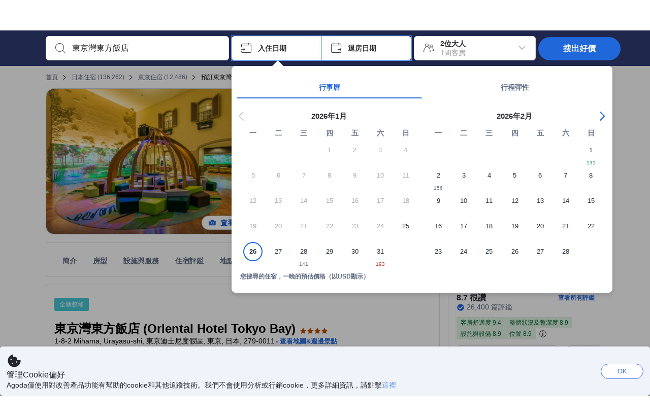

--- FILE ---
content_type: text/html; charset=utf-8
request_url: https://www.agoda.com/zh-tw/oriental-hotel-tokyo-bay/hotel/tokyo-jp.html
body_size: 82768
content:

<!DOCTYPE html>
<html lang="zh-Hant" kite-lang="zh-Hant" class="chrome no-js" dir="ltr">
<head>
    <meta charset="utf-8" />
        <meta name="viewport" content="width=device-width, initial-scale=1.0" />
    
        <meta name="referrer" content="origin-when-cross-origin" />
    
    <title></title>
    <link rel="icon" href="/favicon.ico" />

<script type="text/javascript" id="messagingClientLite">
!function(t,e){if("object"==typeof exports&&"object"==typeof module)module.exports=e();else if("function"==typeof define&&define.amd)define([],e);else{var n=e();for(var r in n)("object"==typeof exports?exports:t)[r]=n[r]}}("undefined"!=typeof self?self:this,(function(){return function(t){var e={};function n(r){if(e[r])return e[r].exports;var i=e[r]={i:r,l:!1,exports:{}};return t[r].call(i.exports,i,i.exports,n),i.l=!0,i.exports}return n.m=t,n.c=e,n.d=function(t,e,r){n.o(t,e)||Object.defineProperty(t,e,{enumerable:!0,get:r})},n.r=function(t){"undefined"!=typeof Symbol&&Symbol.toStringTag&&Object.defineProperty(t,Symbol.toStringTag,{value:"Module"}),Object.defineProperty(t,"__esModule",{value:!0})},n.t=function(t,e){if(1&e&&(t=n(t)),8&e)return t;if(4&e&&"object"==typeof t&&t&&t.__esModule)return t;var r=Object.create(null);if(n.r(r),Object.defineProperty(r,"default",{enumerable:!0,value:t}),2&e&&"string"!=typeof t)for(var i in t)n.d(r,i,function(e){return t[e]}.bind(null,i));return r},n.n=function(t){var e=t&&t.__esModule?function(){return t.default}:function(){return t};return n.d(e,"a",e),e},n.o=function(t,e){return Object.prototype.hasOwnProperty.call(t,e)},n.p="",n(n.s=232)}({0:function(t,e,n){"use strict";n.d(e,"c",(function(){return i})),n.d(e,"a",(function(){return o})),n.d(e,"b",(function(){return u})),n.d(e,"d",(function(){return s})),n.d(e,"g",(function(){return a})),n.d(e,"e",(function(){return c})),n.d(e,"f",(function(){return f}));var r=function(t,e){return(r=Object.setPrototypeOf||{__proto__:[]}instanceof Array&&function(t,e){t.__proto__=e}||function(t,e){for(var n in e)Object.prototype.hasOwnProperty.call(e,n)&&(t[n]=e[n])})(t,e)};function i(t,e){if("function"!=typeof e&&null!==e)throw new TypeError("Class extends value "+String(e)+" is not a constructor or null");function n(){this.constructor=t}r(t,e),t.prototype=null===e?Object.create(e):(n.prototype=e.prototype,new n)}var o=function(){return(o=Object.assign||function(t){for(var e,n=1,r=arguments.length;n<r;n++)for(var i in e=arguments[n])Object.prototype.hasOwnProperty.call(e,i)&&(t[i]=e[i]);return t}).apply(this,arguments)};function u(t,e,n,r){return new(n||(n=Promise))((function(i,o){function u(t){try{a(r.next(t))}catch(t){o(t)}}function s(t){try{a(r.throw(t))}catch(t){o(t)}}function a(t){var e;t.done?i(t.value):(e=t.value,e instanceof n?e:new n((function(t){t(e)}))).then(u,s)}a((r=r.apply(t,e||[])).next())}))}function s(t,e){var n,r,i,o,u={label:0,sent:function(){if(1&i[0])throw i[1];return i[1]},trys:[],ops:[]};return o={next:s(0),throw:s(1),return:s(2)},"function"==typeof Symbol&&(o[Symbol.iterator]=function(){return this}),o;function s(s){return function(a){return function(s){if(n)throw new TypeError("Generator is already executing.");for(;o&&(o=0,s[0]&&(u=0)),u;)try{if(n=1,r&&(i=2&s[0]?r.return:s[0]?r.throw||((i=r.return)&&i.call(r),0):r.next)&&!(i=i.call(r,s[1])).done)return i;switch(r=0,i&&(s=[2&s[0],i.value]),s[0]){case 0:case 1:i=s;break;case 4:return u.label++,{value:s[1],done:!1};case 5:u.label++,r=s[1],s=[0];continue;case 7:s=u.ops.pop(),u.trys.pop();continue;default:if(!(i=u.trys,(i=i.length>0&&i[i.length-1])||6!==s[0]&&2!==s[0])){u=0;continue}if(3===s[0]&&(!i||s[1]>i[0]&&s[1]<i[3])){u.label=s[1];break}if(6===s[0]&&u.label<i[1]){u.label=i[1],i=s;break}if(i&&u.label<i[2]){u.label=i[2],u.ops.push(s);break}i[2]&&u.ops.pop(),u.trys.pop();continue}s=e.call(t,u)}catch(t){s=[6,t],r=0}finally{n=i=0}if(5&s[0])throw s[1];return{value:s[0]?s[1]:void 0,done:!0}}([s,a])}}}Object.create;function a(t){var e="function"==typeof Symbol&&Symbol.iterator,n=e&&t[e],r=0;if(n)return n.call(t);if(t&&"number"==typeof t.length)return{next:function(){return t&&r>=t.length&&(t=void 0),{value:t&&t[r++],done:!t}}};throw new TypeError(e?"Object is not iterable.":"Symbol.iterator is not defined.")}function c(t,e){var n="function"==typeof Symbol&&t[Symbol.iterator];if(!n)return t;var r,i,o=n.call(t),u=[];try{for(;(void 0===e||e-- >0)&&!(r=o.next()).done;)u.push(r.value)}catch(t){i={error:t}}finally{try{r&&!r.done&&(n=o.return)&&n.call(o)}finally{if(i)throw i.error}}return u}function f(t,e,n){if(n||2===arguments.length)for(var r,i=0,o=e.length;i<o;i++)!r&&i in e||(r||(r=Array.prototype.slice.call(e,0,i)),r[i]=e[i]);return t.concat(r||Array.prototype.slice.call(e))}Object.create},1:function(t,e,n){"use strict";(function(t){n.d(e,"a",(function(){return r}));var r=function(){function e(){}return e.current=function(){var e="undefined"!=typeof window?window:"undefined"!=typeof self?self:void 0!==t?t:null;if(!e)throw new Error("Unsupported environment.");return e},e}()}).call(this,n(30))},13:function(t,e,n){"use strict";n.d(e,"a",(function(){return i})),n.d(e,"b",(function(){return r}));var r,i={measurement:0,default:1,log:2};!function(t){t[t.measurement=0]="measurement",t[t.generic=1]="generic",t[t.log=2]="log"}(r||(r={}))},17:function(t,e,n){"use strict";function r(t,e,n){for(var r=n.length,i=0;i<r;i++){var o=n[i];if(o)for(var u in o)o.hasOwnProperty(u)&&t(u,o[u])}}n.d(e,"a",(function(){return r}))},18:function(t,e,n){"use strict";n.d(e,"b",(function(){return i})),n.d(e,"a",(function(){return u}));var r=n(13);function i(t){var e=r.a[t];return e=void 0===e?r.a.default:e}var o={trace:0,debug:1,info:2,warn:3,error:4,fatal:5};function u(t,e){if("measurement"===t){var n=e.name;return delete e.name,n}if("log"===t){var r=o[e.level];return r="number"==typeof r?r:2,delete e.level,r.toString()}return t}},232:function(t,e,n){"use strict";n.r(e),n.d(e,"MessagingClient",(function(){return a}));var r=n(1),i=n(73),o=n(28),u=function(){function t(){this.buffer={items:[]},this.contextData={}}return t.prototype.send=function(e){var n=this.buffer.items,r=t.MaxBufferSize-n.length;r>0&&(e instanceof Array?(r<e.length&&(e=e.slice(0,r)),this.buffer.items=e.concat(n)):this.buffer.items.push(e))},t.prototype.dispose=function(t){this.buffer.items.length=0,t&&t()},t.prototype.environment=function(t){},t.prototype.context=function(t){var e=this.contextData;e.sessionId=t.sessionId||e.sessionId,e.userId=t.userId||e.userId},t.MaxBufferSize=15e3,t}(),s=n(36),a=function(){function t(t){this._test=t}return t.create=function(e){return t.instantiate(e)},t.instantiate=function(e){return(new t).instantiate(e)},t.environment=function(e){return new t(e)},t.prototype.instantiate=function(t){var e,n,r=o.a.get();if(r.environment=r.environment||t,r.test=r.test||this._test,r.messagingClient)return r.messagingClient;var a=new u,c=new s.a(a,new i.a,null!==(n=null===(e=r.environment)||void 0===e?void 0:e.apiKey)&&void 0!==n?n:"");return r.buffer=a.buffer,r.context=a.contextData,r.messagingClient=c,c},t}();r.a.current().MessagingClient=a,a.instantiate()},28:function(t,e,n){"use strict";n.d(e,"a",(function(){return o}));var r=n(1),i="MessagingClient-LiteData",o=function(){function t(){}return t.get=function(){var t=r.a.current();return t[i]||(t[i]={})},t.clear=function(){delete r.a.current()[i]},t}()},30:function(t,e){var n;n=function(){return this}();try{n=n||new Function("return this")()}catch(t){"object"==typeof window&&(n=window)}t.exports=n},35:function(t,e,n){"use strict";n.d(e,"a",(function(){return r}));var r=function(){function t(){}return t.current=function(){return window&&window.__MCJS_EXTENSION_DATA__||{}},t}()},36:function(t,e,n){"use strict";n.d(e,"a",(function(){return y}));var r=n(0),i=function(t){function e(){var n=t.call(this,"Bridge not exist")||this;return Object.setPrototypeOf(n,e.prototype),n}return Object(r.c)(e,t),e}(Error),o=function(t){function e(n){var r=t.call(this,"Unsupported bridge version: ".concat(n))||this;return Object.setPrototypeOf(r,e.prototype),r}return Object(r.c)(e,t),e}(Error),u=function(t){function e(){var n=t.call(this,"Operation Timeout error")||this;return Object.setPrototypeOf(n,e.prototype),n}return Object(r.c)(e,t),e}(Error),s=function(t){function e(n){var r,i,o=this;return(o=t.call(this,(null===(r=n.error)||void 0===r?void 0:r.message)||"Unknown error")||this).code=(null===(i=n.error)||void 0===i?void 0:i.code)||"UNKNOWN",Object.setPrototypeOf(o,e.prototype),o}return Object(r.c)(e,t),e}(Error);function a(t,e){return Object(r.b)(this,void 0,void 0,(function(){var n,i,o;return Object(r.d)(this,(function(r){switch(r.label){case 0:if((n=e.signal).aborted)throw new Error("Operation canceled");i=new AbortController,n.addEventListener("abort",(function(){}),{once:!0,signal:i.signal}),r.label=1;case 1:return r.trys.push([1,,3,4]),[4,t()];case 2:if(o=r.sent(),n.aborted)throw new Error("Operation canceled");return[3,4];case 3:return i.abort(),[7];case 4:return[2,o]}}))}))}function c(t,e){return Object(r.b)(this,void 0,void 0,(function(){function n(){return Object(r.b)(this,void 0,void 0,(function(){return Object(r.d)(this,(function(e){switch(e.label){case 0:return e.trys.push([0,,2,3]),[4,a(t,{signal:o.signal})];case 1:return[2,e.sent()];case 2:return i.abort(),[7];case 3:return[2]}}))}))}var i,o,s,c=this;return Object(r.d)(this,(function(t){switch(t.label){case 0:return i=new AbortController,o=new AbortController,s=function(){return Object(r.b)(c,void 0,void 0,(function(){return Object(r.d)(this,(function(t){return[2,new Promise((function(t,n){var r=setTimeout((function(){i.signal.aborted?t(void 0):(o.abort(),n(new u)),clearTimeout(r)}),e.timeout)}))]}))}))},[4,Promise.race([s(),n()])];case 1:return[2,t.sent()]}}))}))}function f(t){return Object(r.b)(this,void 0,void 0,(function(){return Object(r.d)(this,(function(e){return[2,new Promise((function(e,n){setTimeout((function(){try{var r=t();e(r)}catch(t){n(t)}}),0)}))]}))}))}var l,d=function(){function t(t){this.bridge=t}return t.prototype.postMessage=function(t){return Object(r.b)(this,void 0,void 0,(function(){var e,n,i=this;return Object(r.d)(this,(function(o){switch(o.label){case 0:return[4,c((function(){return Object(r.b)(i,void 0,void 0,(function(){var e=this;return Object(r.d)(this,(function(n){return[2,f((function(){return e.bridge.postMessage(JSON.stringify(t))}))]}))}))}),{timeout:5e3})];case 1:if(e=o.sent(),"error"===(n=JSON.parse(e)).status)throw new s(n);return[2,n]}}))}))},t}(),b=function(){function t(t){this.bridge=t}return t.prototype.postMessage=function(t){return Object(r.b)(this,void 0,void 0,(function(){var e,n=this;return Object(r.d)(this,(function(i){switch(i.label){case 0:return[4,c((function(){return Object(r.b)(n,void 0,void 0,(function(){return Object(r.d)(this,(function(e){return[2,this.bridge.nativePromise("mcjsBridge","postMessage",t)]}))}))}),{timeout:5e3})];case 1:if("error"===(e=i.sent()).status)throw new s(e);return[2,e]}}))}))},t}(),v=function(){function t(t){this.bridge=t}return t.prototype.postMessage=function(t){return Object(r.b)(this,void 0,void 0,(function(){var e,n=this;return Object(r.d)(this,(function(r){switch(r.label){case 0:return[4,c((function(){return n.bridge.postMessage(t)}),{timeout:5e3})];case 1:if("error"===(e=r.sent()).status)throw new s(e);return[2,e]}}))}))},t}();function p(t){var e,n,i,u,a,p,h,m,g,y;return Object(r.b)(this,void 0,void 0,(function(){var w,O,j,_,x,S,M=this;return Object(r.d)(this,(function(E){switch(E.label){case 0:return l?[2,l]:(null===(e=null==t?void 0:t.Capacitor)||void 0===e?void 0:e.isNativePlatform())&&(null===(n=null==t?void 0:t.Capacitor)||void 0===n?void 0:n.isPluginAvailable("mcjsBridge"))?(w=t.Capacitor,[4,c((function(){return w.nativePromise("mcjsBridge","postMessage",{type:"get-bridge-version"})}),{timeout:5e3})]):[3,2];case 1:if("success"!==(S=E.sent()).status)throw new s(S);switch(null===(i=S.data)||void 0===i?void 0:i.version){case 1:return[2,l=new b(t.Capacitor)];default:throw new o(null===(u=S.data)||void 0===u?void 0:u.version)}return[3,7];case 2:return(null===(p=null===(a=null==t?void 0:t.webkit)||void 0===a?void 0:a.messageHandlers)||void 0===p?void 0:p.mcjsBridge)?(O=t.webkit.messageHandlers.mcjsBridge,[4,c((function(){return O.postMessage({type:"get-bridge-version"})}),{timeout:5e3})]):[3,4];case 3:if("success"!==(S=E.sent()).status)throw new s(S);switch(null===(h=S.data)||void 0===h?void 0:h.version){case 1:return[2,l=new v(t.webkit.messageHandlers.mcjsBridge)];default:throw new o(null===(m=S.data)||void 0===m?void 0:m.version)}return[3,7];case 4:return(null==t?void 0:t.mcjsBridge)?(j=t.mcjsBridge,_=function(){return j.postMessage(JSON.stringify({type:"get-bridge-version"}))},[4,c((function(){return Object(r.b)(M,void 0,void 0,(function(){return Object(r.d)(this,(function(t){return[2,f((function(){return _()}))]}))}))}),{timeout:5e3})]):[3,6];case 5:if(x=E.sent(),"success"!==(S=JSON.parse(x)).status)throw new s(S);switch(null===(g=S.data)||void 0===g?void 0:g.version){case 1:return[2,l=new d(t.mcjsBridge)];default:throw new o(null===(y=S.data)||void 0===y?void 0:y.version)}return[3,7];case 6:return[2,void 0];case 7:return[2]}}))}))}var h=n(35),m=n(44),g=n(18),y=function(){function t(t,e,n){this.sender=t,this._time=e,this._apiKey=n,window.addEventListener("message",this.onMessageReceivedFromMimir.bind(this))}return t.prototype.onMessageReceivedFromMimir=function(t){var e,n;if("analytics-extension"===(null===(e=null==t?void 0:t.data)||void 0===e?void 0:e.id))switch(null===(n=t.data)||void 0===n?void 0:n.name){case"enable-debug-mode":this.debug(!0);break;case"disable-debug-mode":this.debug(!1)}},t.prototype.create=function(t,e,n){var r=Number(null==n?void 0:n.timestamp);("number"!=typeof r||isNaN(r)||r<1e5)&&(r=this._time.now());var i={_meta:{timestamp:r,type:t}};return e&&Object(m.a)(i,e),i},t.prototype.send=function(t,e){var n,i;return Object(r.b)(this,void 0,void 0,(function(){var o;return Object(r.d)(this,(function(r){switch(r.label){case 0:if(!t||!t._meta)throw new Error("Message or message type is undefined");t=JSON.parse(JSON.stringify(t)),null!==(n=(i=t._meta).timestamp)&&void 0!==n||(i.timestamp=this._time.now()),t._meta.tabId=h.a.current().tabId,r.label=1;case 1:return r.trys.push([1,3,,4]),[4,this.bridgeToNative(t)];case 2:return r.sent(),[3,4];case 3:return o=r.sent(),this.addBridgeFallbackReason(t,o),this.sender.send(t,e),[3,4];case 4:return[2]}}))}))},t.prototype.bridgeToNative=function(t){return Object(r.b)(this,void 0,void 0,(function(){var e,n,o,u;return Object(r.d)(this,(function(s){switch(s.label){case 0:return[4,p(window)];case 1:if(!(e=s.sent()))throw new i;return delete(n=Object(r.a)({},t))._meta,o=Object(g.a)(t._meta.type,t),u=Object(g.b)(t._meta.type),[4,e.postMessage({type:"send-message",data:{timestamp:t._meta.timestamp||0,messageName:o,partitionKey:"",messageType:u,payload:JSON.stringify(n),apiKey:this._apiKey}})];case 2:return s.sent(),[2]}}))}))},t.prototype.addBridgeFallbackReason=function(t,e){e instanceof i?t._meta.webview_bridge_fallback_reason="BRIDGE_NOT_EXIST":e instanceof o?t._meta.webview_bridge_fallback_reason="UNSUPPORTED_BRIDGE_VERSION":e instanceof u?t._meta.webview_bridge_fallback_reason="BRIDGE_TIMEOUT_ERROR":e instanceof s?t._meta.webview_bridge_fallback_reason=e.code:e instanceof Error?t._meta.webview_bridge_fallback_reason=e.message:t._meta.webview_bridge_fallback_reason="UNKNOWN_ERROR"},t.prototype.debug=function(t,e){this.sender.environment({debug:t,logs:e})},t.prototype.context=function(t){this.sender.context(t)},t}()},44:function(t,e,n){"use strict";n.d(e,"a",(function(){return i}));var r=n(17);function i(t){for(var e=[],n=1;n<arguments.length;n++)e[n-1]=arguments[n];return t||(t={}),Object(r.a)((function(e,n){void 0===t[e]&&(t[e]=n)}),t,e),t}},73:function(t,e,n){"use strict";n.d(e,"a",(function(){return r}));var r=function(){function t(){}return t.prototype.now=function(){return+new Date},t}()}})}));
</script><script type="text/javascript">
const messagingClient = MessagingClient.instantiate();

function loadErrorHandler(err) {
    const src = err.path[0].src;
    const href = err.path[0].href;
    var message = ["could not load", src ? src : href].join(" ");
    try {
        const log = messagingClient.create('log', { logLevel: 'error', message: message, applicationName: 'cronos', loggerName: 'Fe.Cronos.Logger' });
        messagingClient.send(log);
    }
    catch (exception) {
    }
}
</script>    
    <link rel='preload' href='https://cdn6.agoda.net/cdn-accom-web/js/assets/browser-bundle/6055-658e3d4298d7.js' as='script'><link rel='preload' href='https://cdn6.agoda.net/cdn-accom-web/js/assets/browser-bundle/2305-fa8e06b38628.js' as='script'><link rel='preload' href='https://cdn6.agoda.net/cdn-accom-web/js/assets/browser-bundle/property-49f428aaa94f.js' as='script'>

    

    <link rel='preconnect' href='https://cdn10.agoda.net' crossorigin>
    <link rel='preconnect' href='//pix10.agoda.net' crossorigin>
    <link rel='preconnect' href='https://secure.agoda.com' >




<style type="text/css">body{overflow-y:scroll}.NavBar--sticky.NavBar--hide{display:none}.container-agoda{padding:0;margin:16px auto}@media screen and (min-width:1100px){.container-agoda{width:1100px;padding:0;margin:0 auto}}@media(max-width:1024px){.container-agoda{width:940px;padding:0;margin:0 auto}}.MosaicReloaded__PlaceHolder{display:flex;flex-direction:row-reverse}.Searchbox--horizontal{display:flex;justify-content:center}.SearchBoxContainer--package>.Searchbox--horizontal{display:block}.Searchbox__wrapper{display:inline-flex}.SearchBoxContainer--compact .Searchbox__wrapper{margin:0}.Searchbox__wrapper .IconBox.IconBox--autocomplete{margin-right:5px;min-width:auto}.Searchbox__wrapper .IconBox.IconBox--checkIn{min-width:177px}.Searchbox__wrapper .IconBox.IconBox--checkOut{min-width:177px}.Searchbox__wrapper .IconBox.IconBox--occupancy{min-width:240px}.Searchbox__searchButton{min-width:130px}.Breadcrumb-placeholder{height:40px;font-size:12px}.BreadCrumb-hotel_item{display:inline-block}.breadcrumbRegionName__h1{font-size:12px;font-weight:400}.Breadcrumb-PlaceHolder{border-bottom:1px solid #eee}.MosaicReloaded__PlaceHolder .NorthstarSideContent{max-width:324px;width:100%}html[dir=ltr] .MosaicReloaded__PlaceHolder .NorthstarSideContent{width:25%;padding-left:16px}html[dir=rtl] .MosaicReloaded__PlaceHolder .NorthstarSideContent{width:25%;padding-right:16px}.MosaicReloaded__PlaceHolder .NorthstarMainContent{width:75%;display:flex;flex-direction:column}html[dir=ltr] .MosaicReloaded__PlaceHolder .NorthstarMainContent{float:right}html[dir=rtl] .MosaicReloaded__PlaceHolder .NorthstarMainContent{float:left}.MosaicReloaded__PlaceHolder .NorthstarCard{border-radius:4px}.MosaicReloaded__PlaceHolder .MosaicReloaded{height:350px;width:100%;position:relative;margin-bottom:10px;display:flex;flex-direction:row}.MosaicReloaded__PlaceHolder .MosaicReloaded__SqOne{height:100%;width:50%;position:relative}html[dir=ltr] .MosaicReloaded__PlaceHolder .MosaicReloaded__SqOne{border-top-left-radius:4px;border-bottom-left-radius:4px}html[dir=rtl] .MosaicReloaded__PlaceHolder .MosaicReloaded__SqOne{border-top-right-radius:4px;border-bottom-right-radius:4px}.MosaicReloaded__SqRight-Container{display:flex;flex-direction:column;height:350px;width:50%}html[dir=ltr] .MosaicReloaded__SqRight-Container{margin-left:2px}html[dir=rtl] .MosaicReloaded__SqRight-Container{margin-right:2px}.MosaicReloaded__PlaceHolder .MosaicReloaded__SqTwo{height:226px;width:100%}html[dir=ltr] .MosaicReloaded__PlaceHolder .MosaicReloaded__SqTwo{border-top-right-radius:4px}html[dir=rtl] .MosaicReloaded__PlaceHolder .MosaicReloaded__SqTwo{border-top-left-radius:4px}.MosaicReloaded__SqSmall-Container{display:flex;flex-direction:row;justify-content:space-between;width:100%;margin-top:2px}.MosaicReloaded__PlaceHolder .MosaicReloaded__SqThree{height:130px;width:49.5%}html[dir=ltr] .MosaicReloaded__PlaceHolder .MosaicReloaded__SqThree{right:168px}html[dir=rtl] .MosaicReloaded__PlaceHolder .MosaicReloaded__SqThree{left:168px}.MosaicReloaded__PlaceHolder .MosaicReloaded__SqFour{height:130px;width:49.5%}html[dir=ltr] .MosaicReloaded__PlaceHolder .MosaicReloaded__SqFour{border-bottom-right-radius:4px}html[dir=rtl] .MosaicReloaded__PlaceHolder .MosaicReloaded__SqFour{border-bottom-left-radius:4px}.MosaicReloaded__PlaceHolder .MosaicReloaded__SqOne,.MosaicReloaded__PlaceHolder .MosaicReloaded__SqTwo,.MosaicReloaded__PlaceHolder .MosaicReloaded__SqThree,.MosaicReloaded__PlaceHolder .MosaicReloaded__SqFour,.MosaicReloaded__PlaceHolder .ReviewPlate,.MosaicReloaded__PlaceHolder .HeaderPlate,.MosaicReloaded__PlaceHolder .ReviewsCombo,.MosaicReloaded__PlaceHolder .ReviewsSnippet{-webkit-animation:mosaic-loading 2.2s cubic-bezier(.85,.15,.15,.85) infinite;-moz-animation:mosaic-loading 2.2s cubic-bezier(.85,.15,.15,.85) infinite;-o-animation:mosaic-loading 2.2s cubic-bezier(.85,.15,.15,.85) infinite;animation:mosaic-loading 2.2s cubic-bezier(.85,.15,.15,.85) infinite;border:none;background-color:#f6f6f6}.MosaicReloaded__PlaceHolder .MosaicReloaded__SqTwo{-webkit-animation-delay:.6s;-moz-animation-delay:.6s;-o-animation-delay:.6s;animation-delay:.6s}.MosaicReloaded__PlaceHolder .MosaicReloaded__SqThree{-webkit-animation-delay:1.2s;-moz-animation-delay:1.2s;-o-animation-delay:1.2s;animation-delay:1.2s}.MosaicReloaded__PlaceHolder .MosaicReloaded__SqFour{-webkit-animation-delay:.4s;-moz-animation-delay:.4s;-o-animation-delay:.4s;animation-delay:.4s}.MosaicReloaded__PlaceHolder .Miscellaneous__Container{display:table;margin-top:16px;width:100%}.MosaicReloaded__PlaceHolder .NorthstarSideContent{width:324px}html[dir=ltr] .MosaicReloaded__PlaceHolder .NorthstarSideContent{float:right;padding-left:16px}html[dir=rtl] .MosaicReloaded__PlaceHolder .NorthstarSideContent{float:left;padding-right:16px}#PropertyPlaceholder.MosaicReloaded__PlaceHolder .NorthstarMainContent{width:776px}.MosaicReloaded__PlaceHolder .ReviewPlate{height:779px;-webkit-animation-delay:1.2s;-moz-animation-delay:1.2s;-o-animation-delay:1.2s;animation-delay:1.2s}.MosaicReloaded__PlaceHolder .HeaderPlate{height:115px;-webkit-animation-delay:1.2s;-moz-animation-delay:1.2s;-o-animation-delay:1.2s;animation-delay:1.2s}.MosaicReloaded__PlaceHolder .ReviewsCombo{margin-top:10px;height:195px;-webkit-animation-delay:.2s;-moz-animation-delay:.2s;-o-animation-delay:.2s;animation-delay:.2s}.MosaicReloaded__PlaceHolder .ReviewsSnippet{margin-top:10px;height:90px;-webkit-animation-delay:1.72s;-moz-animation-delay:1.72s;-o-animation-delay:1.72s;animation-delay:1.72s}@media(max-width:1024px){.Searchbox__wrapper .IconBox.IconBox--autocomplete{min-width:260px}.Searchbox__wrapper .IconBox.IconBox--occupancy{min-width:190px}}@-webkit-keyframes mosaic-loading{0%{background-color:#f6f6f6}50%{background-color:#eee}100%{background-color:#f6f6f6}}@-moz-keyframes mosaic-loading{0%{background-color:#f6f6f6}50%{background-color:#eee}100%{background-color:#f6f6f6}}@-o-keyframes mosaic-loading{0%{background-color:#f6f6f6;}50%{background-color:#eee;}100%{background-color:#f6f6f6;}}@keyframes mosaic-loading{0%{background-color:#f6f6f6}50%{background-color:#eee}100%{background-color:#f6f6f6}}</style>

    
<script>
    try {
    !function(e,t){if("object"==typeof exports&&"object"==typeof module)module.exports=t();else if("function"==typeof define&&define.amd)define([],t);else{var n=t();for(var r in n)("object"==typeof exports?exports:e)[r]=n[r]}}(window,(function(){return function(e){var t={};function n(r){if(t[r])return t[r].exports;var i=t[r]={i:r,l:!1,exports:{}};return e[r].call(i.exports,i,i.exports,n),i.l=!0,i.exports}return n.m=e,n.c=t,n.d=function(e,t,r){n.o(e,t)||Object.defineProperty(e,t,{enumerable:!0,get:r})},n.r=function(e){"undefined"!=typeof Symbol&&Symbol.toStringTag&&Object.defineProperty(e,Symbol.toStringTag,{value:"Module"}),Object.defineProperty(e,"__esModule",{value:!0})},n.t=function(e,t){if(1&t&&(e=n(e)),8&t)return e;if(4&t&&"object"==typeof e&&e&&e.__esModule)return e;var r=Object.create(null);if(n.r(r),Object.defineProperty(r,"default",{enumerable:!0,value:e}),2&t&&"string"!=typeof e)for(var i in e)n.d(r,i,function(t){return e[t]}.bind(null,i));return r},n.n=function(e){var t=e&&e.__esModule?function(){return e.default}:function(){return e};return n.d(t,"a",t),t},n.o=function(e,t){return Object.prototype.hasOwnProperty.call(e,t)},n.p="",n(n.s=35)}({35:function(e,t,n){"use strict";Object.defineProperty(t,"__esModule",{value:!0}),n(36)},36:function(e,t){var n,r,i,o,u,f,c,a,l,p,s,d;u={passive:!0,capture:!0},f=new Date,c=function(){o=[],r=-1,n=null,s(addEventListener)},a=function(e,t){n||(n=t,r=e,i=new Date,s(removeEventListener),l())},l=function(){if(r>=0&&r<i-f){var e={entryType:"first-input",name:n.type,target:n.target,cancelable:n.cancelable,startTime:n.timeStamp,processingStart:n.timeStamp+r};o.forEach((function(t){t(e)})),o =[]}},p =function(e){if(e.cancelable){var t=(e.timeStamp>
        1e12?new Date:performance.now())-e.timeStamp;"pointerdown"==e.type?function(e,t){var n=function(){a(e,t),i()},r=function(){i()},i=function(){removeEventListener("pointerup",n,u),removeEventListener("pointercancel",r,u)};addEventListener("pointerup",n,u),addEventListener("pointercancel",r,u)}(t,e):a(t,e)}},s=function(e){["mousedown","keydown","touchstart","pointerdown"].forEach((function(t){return e(t,p,u)}))},d="hidden"===document.visibilityState?0:1/0,addEventListener("visibilitychange",(function e(t){"hidden"===document.visibilityState&&(d=t.timeStamp,removeEventListener("visibilitychange",e,!0))}),!0),c(),self.webVitals={firstInputPolyfill:function(e){o.push(e),l()},resetFirstInputPolyfill:c,get firstHiddenTime(){return d}}}})}));
    } catch(e) {
        window.webVitalsPolyfillDebugInfo = e;
    }
    window.performanceClientContext = {"isEnabled":true,"clientProfile":{"Device":1,"Os":2,"Client":1,"SubClient":0}} ?? {};
</script>



            <script type="text/javascript" id="EdgeRedirect">
                try {
                    if (/MSIE \d|Trident.*rv:/.test(navigator.userAgent)) {
                        function getCookie(cname) {
                            var name = cname + "=";
                            var decodedCookie = decodeURIComponent(document.cookie);
                            var ca = decodedCookie.split(';');
                            for (var i = 0; i < ca.length; i++) {
                                var c = ca[i];
                                while (c.charAt(0) == ' ') {
                                    c = c.substring(1);
                                }
                                if (c.indexOf(name) == 0) {
                                    return c.substring(name.length, c.length);
                                }
                            }
                            return "";
                        }

                        function updateQueryStringParameter(uri, key, value) {
                            var re = new RegExp("([?&])" + key + "=.*?(&|$)", "i");
                            var separator = uri.indexOf('?') !== -1 ? "&" : "?";
                            if (uri.match(re)) {
                                return uri.replace(re, '$1' + key + "=" + value + '$2');
                            }
                            else {
                                return uri + separator + key + "=" + value;
                            }
                        }

                        var tracker = getCookie("agoda.user.03").split("&")[0].replace("UserId=", "");
                        window.location = 'microsoft-edge:' + updateQueryStringParameter(window.location.href, "follow_redirect", tracker);
                        // fall back url if cannot go to Edge browser
                        setTimeout(function () {
                            window.location = 'https://go.microsoft.com/fwlink/?linkid=2135547';
                        }, 1);
                    }
                } catch (e) {
                    // do nothing
                }
            </script>
        <script type="text/javascript" id="IEPromisePolyfill">
    !function (e, n) { "object" == typeof exports && "undefined" != typeof module ? n() : "function" == typeof define && define.amd ? define(n) : n() }(0, function () { "use strict"; function e() { } function n(e) { if (!(this instanceof n)) throw new TypeError("Promises must be constructed via new"); if ("function" != typeof e) throw new TypeError("not a function"); this._state = 0, this._handled = !1, this._value = undefined, this._deferreds = [], f(e, this) } function t(e, t) { for (; 3 === e._state;)e = e._value; 0 !== e._state ? (e._handled = !0, n._immediateFn(function () { var n = 1 === e._state ? t.onFulfilled : t.onRejected; if (null !== n) { var i; try { i = n(e._value) } catch (f) { return void r(t.promise, f) } o(t.promise, i) } else (1 === e._state ? o : r)(t.promise, e._value) })) : e._deferreds.push(t) } function o(e, t) { try { if (t === e) throw new TypeError("A promise cannot be resolved with itself."); if (t && ("object" == typeof t || "function" == typeof t)) { var o = t.then; if (t instanceof n) return e._state = 3, e._value = t, void i(e); if ("function" == typeof o) return void f(function (e, n) { return function () { e.apply(n, arguments) } }(o, t), e) } e._state = 1, e._value = t, i(e) } catch (u) { r(e, u) } } function r(e, n) { e._state = 2, e._value = n, i(e) } function i(e) { 2 === e._state && 0 === e._deferreds.length && n._immediateFn(function () { e._handled || n._unhandledRejectionFn(e._value) }); for (var o = 0, r = e._deferreds.length; r > o; o++)t(e, e._deferreds[o]); e._deferreds = null } function f(e, n) { var t = !1; try { e(function (e) { t || (t = !0, o(n, e)) }, function (e) { t || (t = !0, r(n, e)) }) } catch (i) { if (t) return; t = !0, r(n, i) } } var u = function (e) { var n = this.constructor; return this.then(function (t) { return n.resolve(e()).then(function () { return t }) }, function (t) { return n.resolve(e()).then(function () { return n.reject(t) }) }) }, c = setTimeout; n.prototype["catch"] = function (e) { return this.then(null, e) }, n.prototype.then = function (n, o) { var r = new this.constructor(e); return t(this, new function (e, n, t) { this.onFulfilled = "function" == typeof e ? e : null, this.onRejected = "function" == typeof n ? n : null, this.promise = t }(n, o, r)), r }, n.prototype["finally"] = u, n.all = function (e) { return new n(function (n, t) { function o(e, f) { try { if (f && ("object" == typeof f || "function" == typeof f)) { var u = f.then; if ("function" == typeof u) return void u.call(f, function (n) { o(e, n) }, t) } r[e] = f, 0 == --i && n(r) } catch (c) { t(c) } } if (!e || "undefined" == typeof e.length) throw new TypeError("Promise.all accepts an array"); var r = Array.prototype.slice.call(e); if (0 === r.length) return n([]); for (var i = r.length, f = 0; r.length > f; f++)o(f, r[f]) }) }, n.resolve = function (e) { return e && "object" == typeof e && e.constructor === n ? e : new n(function (n) { n(e) }) }, n.reject = function (e) { return new n(function (n, t) { t(e) }) }, n.race = function (e) { return new n(function (n, t) { for (var o = 0, r = e.length; r > o; o++)e[o].then(n, t) }) }, n._immediateFn = "function" == typeof setImmediate && function (e) { setImmediate(e) } || function (e) { c(e, 0) }, n._unhandledRejectionFn = function (e) { void 0 !== console && console && console.warn("Possible Unhandled Promise Rejection:", e) }; var l = function () { if ("undefined" != typeof self) return self; if ("undefined" != typeof window) return window; if ("undefined" != typeof global) return global; throw Error("unable to locate global object") }(); l.Promise ? l.Promise.prototype["finally"] || (l.Promise.prototype["finally"] = u) : l.Promise = n });
</script>

    <text>
        <script>propertyPageParamsPromise=Promise.resolve()</script>
    </text>

    <text>
        <script>window.propertyPageParams={cronosDetails:null,droneDesignSystemContext:{experiment:{isMigratingNotificationToAccessibleColor:!0,deprecateInaccessibleColor:!0,isToggleButtonAccessibilityColorFix:!0,isToggleButtonA11yContrastFix:!0,iconsMigrationToV3:!0,isGetDroneContextFromWindow:!0,radioCheckboxA11yContrastFix:!0,searchFieldMinHeight:!0,incorrectInertAttrOnCarouselWhenResizing:!1,isMigratingChipToAccessibleColor:!0,isMigratingBadgeToAccessibleColor:!0,carouselMigrationToV3:!1,rurubuAccessibleColor:!1,japanicanAccessibleColor:!1,inputV2A11yBorderContrastFix:!1,migrateDeprecatedColorTokenUsage:!0,dropdownTriggerV2ComboboxRole:!0,migrateColorPairAccessibleTokenUsage:!1,accessibleInactiveBorder:!1,iconAssetsMigrationToV3:!1,migrateInputV2ToV3UI:!1,notificationTitleTagFix:!0,cxpRGA11yFix:!0,dividerHeightStretch:!0,useBackgroundColorTransitionOverlayAnimation:!0,overlayComponentFix:!1,datePickerInteractiveStateContrastFix:!0,searchFieldAccessibleTextColorFix:!1,accessibleRadialLoader:!1,bottomSheetMediumSizeUpdate:!1,accordionTriggerContrastFix:!0,formControlSizeChange:!1,chipInteractiveStateContrastFix:!1,tooltipMaxWidthFix:!1,fixNotificationFocus:!1,buttonInteractiveStateContrastFix:!1,modalActionButtonIconFix:!1,accessibleTargetSizeBadge:!1,datePickerLabelImprovement:!1,tabItemA11yFix:!1,breadcrumbSemanticFix:!0,paginationSemanticFix:!0,indicatorBarStateTokenBackgroundFix:!1,buttonBaseInheritTextColorFix:!0,gridSizeFallback:!0,alwaysMountTooltip:!0},locale:"zh-tw",direction:"ltr",platform:"web",cdnBaseUrl:"https://cdn10.agoda.net"}};window.droneDesignSystemContext={experiment:{isMigratingNotificationToAccessibleColor:!0,deprecateInaccessibleColor:!0,isToggleButtonAccessibilityColorFix:!0,isToggleButtonA11yContrastFix:!0,iconsMigrationToV3:!0,isGetDroneContextFromWindow:!0,radioCheckboxA11yContrastFix:!0,searchFieldMinHeight:!0,incorrectInertAttrOnCarouselWhenResizing:!1,isMigratingChipToAccessibleColor:!0,isMigratingBadgeToAccessibleColor:!0,carouselMigrationToV3:!1,rurubuAccessibleColor:!1,japanicanAccessibleColor:!1,inputV2A11yBorderContrastFix:!1,migrateDeprecatedColorTokenUsage:!0,dropdownTriggerV2ComboboxRole:!0,migrateColorPairAccessibleTokenUsage:!1,accessibleInactiveBorder:!1,iconAssetsMigrationToV3:!1,migrateInputV2ToV3UI:!1,notificationTitleTagFix:!0,cxpRGA11yFix:!0,dividerHeightStretch:!0,useBackgroundColorTransitionOverlayAnimation:!0,overlayComponentFix:!1,datePickerInteractiveStateContrastFix:!0,searchFieldAccessibleTextColorFix:!1,accessibleRadialLoader:!1,bottomSheetMediumSizeUpdate:!1,accordionTriggerContrastFix:!0,formControlSizeChange:!1,chipInteractiveStateContrastFix:!1,tooltipMaxWidthFix:!1,fixNotificationFocus:!1,buttonInteractiveStateContrastFix:!1,modalActionButtonIconFix:!1,accessibleTargetSizeBadge:!1,datePickerLabelImprovement:!1,tabItemA11yFix:!1,breadcrumbSemanticFix:!0,paginationSemanticFix:!0,indicatorBarStateTokenBackgroundFix:!1,buttonBaseInheritTextColorFix:!0,gridSizeFallback:!0,alwaysMountTooltip:!0},locale:"zh-tw",direction:"ltr",platform:"web",cdnBaseUrl:"https://cdn10.agoda.net"}</script>
    </text>

    <div id="seo-data"></div>

        <script>window.shouldOptimizeLCP=!0</script>

</head>

<body class="NewHotel desktop AVENGERS-2892 AVENGERS-3602 AVENGERS-2892 BWHF-4821 AVENGERS-2892 ltr themed theme-agoda">
    <div id="mockDataEnabled" value="False"></div>
    <div id="login-react-popup"></div>
    <div id="login-react-root"></div>
    <div id="pointsmax-panel-react-root" data-hotel-id="" data-signin-landing=""></div>

    <input id="backwardRequestVerificationToken"
           name="backwardRequestVerificationToken"
           type="hidden"
           value="hgZMeQ5vFDxcIhY5kpLve5qcNPsUkOCYY23S/ZzONw8=:YKoNvrYQYi4pi2BdfVFDnWdvqsk=" />

<input id="requestVerificationToken"
       name="requestVerificationToken"
       type="hidden"
       value="CfDJ8Dkuqwv-0VhLoFfD8dw7lYyffpEPanNRcFHGUAI_BpX0rAlOKyEGO96i_1UiaE5jkj-LdM4ix5GpsJj8Ffqdfgvb4RlALUtEYmFEms5B9kujyt1piPYqzCuNo5ZYxJlpmYRxsdVsMJ4DQBZd1_V5vPI" />


    <style>
        .backgroundSpace {
            position: absolute;
            top: 0;
            left: 0;
            overflow: hidden;
            width: 100%;
            height: 100%;
            z-index: -1;
        }

        .backgroundContainer {
            width: 90vw;
            height: 90vh;
        }
    </style>
    <div class="backgroundSpace" data-lcp="false">
                                                                                                                                                                                                                                                                                                                                                           
        <div class="backgroundContainer"></div>
                                                                                                                                                                                                                                                                                                                                                           
    </div>

<script>
    (function () {
        var method;
        var noop = function () { };
        var methods = [
            'assert', 'clear', 'count', 'debug', 'dir', 'dirxml', 'error',
            'exception', 'group', 'groupCollapsed', 'groupEnd', 'info', 'log',
            'markTimeline', 'profile', 'profileEnd', 'table', 'time', 'timeEnd',
            'timeline', 'timelineEnd', 'timeStamp', 'trace', 'warn'
        ];
        var length = methods.length;
        var console = (window.console = window.console || {});

        while (length--) {
            method = methods[length];
            if (!console[method]) {
                console[method] = noop;
            }
        }

    }());
    window.loginParamsUrl = '/api/zh-tw/Login/Params';
    window.feMsgConfig = {"Environment":"production","Cluster":"as","DC":"as","PageTypeId":7,"Disable":true};
    window.ssoUrl = null;
    window.ssoLogoutUrl = null;

    var whitelabel = { theme: 'theme-agoda' };
    var agoda = agoda || {};
    agoda.isCronos = true;
    agoda.userDevice = {
        mobileDeviceType: 'NOTMOBILE',
        devicePlatformId: 1,
        deviceType: 'desktop'
    };
    agoda.featureList = {"RegulationShowExclusivePriceSetting":{},"ShowGoogleLogin":{}};
    agoda.isBrazeEnabled = true;
    agoda.login = { isReact: true };
    agoda.BrazeSettings = {"IsEnabled":false,"IsEnabledLogin":false,"IsWhiteLabelEnabled":false,"IsAllowOrigin":false,"IsNonLoginEnabled":false,"AllowPages":[],"ExcludeAids":[]};
</script>



<script>
    window.agoda = window.agoda || {};
    window.agoda.bVariantsConfig = {"expids":["WLPLAUNCH-1674","AVENGERS-2987","WLPLAUNCH-1674","ICBE-192","CLICK-176-UCS","AVENGERS-2987","ACT-5422","AVENGERS-2892","JTBUAT-313","AVENGERS-2890","TMKTWEB-1691","ADSREQ-1614","PKGWEB-494","HERMES-4219","WLPLAUNCH-1674","BAY-12622","BWHF-3505","JTBFP-615","CLICK-176-UCS","LT-1680","LT-1482-RED","PFE-12138","INSTANT-ACCRUAL","PFE-12250","CONTENTAPP-1489","CONTENTAPP-1871","CONTENTAPP-2048","BWHF-5118","UNISAVE-374","AVENGERS-2987","AVENGERS-2892","PFE-12545","LT-1702","AVENGERS-2890","PFE-12556","TMKTWEB-1691","JTBUAT-313","PMARKETING-3307","WLPLAUNCH-1674","JTBFP-615","LT-1702","PFE-12250","BWHF-4821","ROOMIE-2041","BWHF-5118","UNISAVE-374","LT-1537","AVENGERS-2987","AVENGERS-2892","PFE-12545","AVENGERS-2890","PFE-12556","JTBUAT-313","BWHF-5582"],"unseenExpids":{"login-4217":false},"endpoint":"/api/cronos/layout/unseenexperiments/send","expiry":0}
</script>

<script>
    var agoda = window.agoda || {};
    agoda.pageConfig =  {"correlationId":"09c90130-fae3-448f-bd8b-609f68a80b3d","analyticsSessionId":"-2512404879034216038","pageTypeId":7,"realLanguageId":20,"languageId":20,"origin":"US","stateCode":"OH","cid":-1,"tag":"","userId":"880d6601-e271-4892-a24b-45be552e3614","whitelabelid":1,"loginLvl":0,"storefrontId":3,"currencyId":7,"currencyCode":"USD","htmlLanguage":"zh-tw","cultureInfoName":"zh-tw","machineName":"as-pc-3i-acm-web-user-9b47b9df5-7h9lw","trafficGroupId":4,"sessionId":"dqmhbqhkvoqgaozaemryk3vl","trafficSubGroupId":4,"aid":130243,"useFullPageLogin":true,"cttp":2,"isRealUser":true,"mode":"production","utm_medium":"","utm_source":"","utm_campaign":"","utm_content":"","utm_term":"","browserFamily":"Chrome","cdnDomain":"agoda.net"};
    agoda.userDevice =  {"devicePlatformId":1,"deviceType":"desktop","mobileDeviceType":"NOTMOBILE"};
    agoda.userAgentInfo =  {"isPrerender":false};
    agoda.rumpagetype = 'NewHotel';
    window.webgateApiUrl = 'https://www.agoda.com';
    window.gatewayApiUrl = '//www.agoda.com/api/gw';
</script>
<script>
    var agoda = agoda || {};
    agoda.features = {"agodaHomes":{},"flights":{},"pointsMax":{},"accommodation":{},"agodaCash":{},"cashBack":{},"comparePrices":{},"reviews":{"isOverheardHomeEnabled":true,"propertyRatingScale":10,"propertyDefaultProvider":-1,"isSubmissionEnabled":true,"isStarRatingPopupEnabled":true},"agodaVip":{},"currency":{"isCurrencySwitchRequired":true,"priceDisplay":true},"language":{"isLanguageSwitchRequired":true,"defaultLanguage":"en-us"},"footerAncillaryLinks":{},"trendingDataContents":{},"branding":{"brands":["agoda","priceline","kayak","rental-cars","booking-com","open-table"],"brandsWithText":[]},"userManageBooking":{"isHotelEnabled":true,"isFlightEnabled":true},"userMessaging":{},"userProfile":{"isSocialEnabled":true,"isPaymentEnabled":true,"isEmailSubscriptionEnabled":true},"favorites":{},"facebookLogin":{},"stacklaWidget":{},"hygienePlusBanner":{},"featuredLuxuryHotel":{},"bestPriceGuarantee":{},"accountProviders":{"mobileNumber":true},"manageMyBookings":{"showContactProperty":true,"showQuickAnswers":true,"showAirportTransfer":true,"showExternalBookingId":false},"chinaMarket":{},"login":{"showBenefits":true,"resetPasswordRedirect":false},"signUp":{},"tealium":{"account":"agoda"},"privateSale":{},"googleMaps":{"parameters":{"channel":"agoda","client":"gme-booking","key":"AIzaSyC8COgFCyVzK5lDTEqp__tEGkTqRPnIjkM"}},"groundTransport":{},"flightHotelPackages":{"backgroundUrl":"https://cdn6.agoda.net/images/PACKAGES-251/default/pkg_headbg_modifysearch@2x.jpg","mobileSearchHeaderBackground":null},"multiHotelPackages":{},"connectedTrip":{},"myBookingsButton":{"buttonBehavior":"link"},"occupancyOptions":{"showOccupancyOptions":true,"solo":true,"couple":true,"family":true,"group":true,"business":true},"themedDomestic":{},"flightCrossSellHotel":{},"coupons":{"pageVersion":1},"activities":{},"navigationProductMenu":{"accommodations":{"isEnabled":true,"isMultiProductPanelEnabled":false},"flights":{"isEnabled":true,"isMultiProductPanelEnabled":false},"packages":{"isEnabled":true,"isMultiProductPanelEnabled":false},"deals":{"isEnabled":true,"isMultiProductPanelEnabled":false},"homes":{"isEnabled":true,"isMultiProductPanelEnabled":false},"airportsTransfer":{"isEnabled":true,"isMultiProductPanelEnabled":false},"carRentals":{"isEnabled":true,"isMultiProductPanelEnabled":false},"thingsToDo":{"isEnabled":false,"isMultiProductPanelEnabled":false},"cruises":{"isEnabled":false,"isMultiProductPanelEnabled":false},"tourTravel":{"isEnabled":false,"isMultiProductPanelEnabled":false},"activities":{"isEnabled":true,"isMultiProductPanelEnabled":true}},"redirectToApp":{},"shoppingCart":{},"logo":{"locales":{"default":{"name":"agoda-color-default","url":"images/kite-js/logo/agoda/color-default.svg"}},"width":89,"height":37},"agodaPreferred":{},"bookOnRequest":{},"shoppingCartIconStyle":{"size":"xl2"},"taxAndFeeLabelInCart":{"withPassenger":false},"showTimeLimitedOffers":{},"directPartners":{"bzbciti":{"partnerNameCms":304930,"logoImageUrl":"https://cdn6.agoda.net/images/external_loyalty/partners/Buzzbees/logo-citi.svg","loginRedirectUrl":"/partner/bzbciti/login","cms":{"partnerannouncementprelogintext":301576,"loginredirectconfirmationmodalcancelbuttonlabel":252233,"tncinitialtext":143881,"redemptionboxredeembuttonactivelabel":134503,"redemptionpricebannerdisplaytext":277306,"loginpanelbodytext":301575,"loginpanelheadertext":301574,"redeempointsamountexceedsbookingamounterrortext":142639,"maxpointsapplylabel":301581,"loginredirectconfirmationmodalbodytext":301578,"redemptionboxtitle":134501,"loginredirectconfirmationmodalheadertext":301577,"rewardsbalancetext":257840,"programdisplayeconomicstext":252241,"redemptionboxredeembuttoninactivelabel":134502,"loginpanelloginbuttonlabel":134499,"pricebreakdownredemptionlineitemlabel":301583,"partnerannouncementpostlogintext":301582,"bookingamountislessthanminimumbookingamounterrortext":142640,"redemptionboxrewardfiatequivalentlabel":258529,"programdisplaybalancelabel":252234,"loginredirectconfirmationmodalprimarybuttonlabel":292420,"redeempointsamountexceedsavailableamounterrortext":150023,"pricebreakdownredemptionlineitemtext":258908,"tnclattertext":143882,"redeempointsamountlessthanminredeempointerrortext":143476},"showLoginRedirectConfirmationModal":true,"programDisplayEconomicsPtcMultiplier":1,"maxPointsEnabled":true,"programs":[{"key":"bzbciti","logoUrl":"https://cdn6.agoda.net/images/external_loyalty/partners/Buzzbees/logo-citi.svg","cms":{"pricebreakdownredemptionlineitemlabel":301583,"pricebreakdownredemptionlineitembookingdetailpointsunit":301579,"pricebreakdownredemptionlineitembookingdetaillabel":301583,"displaybalanceunit":301579,"redemptionboxtitle":134501,"pricebreakdownredemptionlineitempointsunit":301579,"displaybalanceeconomicunit":301580},"sortOrder":1}]},"bzbnpl":{"partnerNameCms":316159,"logoImageUrl":"https://cdn6.agoda.net/images/external_loyalty/partners/Buzzbees/logo_nestle2.svg","loginRedirectUrl":"/partner/bzbnpl/login","cms":{"loginredirectconfirmationmodalcancelbuttonlabel":252233,"programdisplayeconomicstext":252241,"redemptionboxredeembuttoninactivelabel":134502,"tncinitialtext":143881,"loginpanelloginbuttonlabel":134499,"redemptionboxredeembuttonactivelabel":134503,"redemptionpricebannerdisplaytext":277306,"loginpanelbodytext":311216,"loginpanelheadertext":311215,"redeempointsamountexceedsbookingamounterrortext":142639,"maxpointsapplylabel":301581,"loginredirectconfirmationmodalbodytext":301578,"pricebreakdownredemptionlineitemlabel":301583,"bookingamountislessthanminimumbookingamounterrortext":142640,"redemptionboxtitle":134501,"redemptionboxrewardfiatequivalentlabel":258529,"programdisplaybalancelabel":252234,"loginredirectconfirmationmodalprimarybuttonlabel":292420,"redeempointsamountexceedsavailableamounterrortext":150023,"pricebreakdownredemptionlineitemtext":258908,"tnclattertext":143882,"loginredirectconfirmationmodalheadertext":301577,"rewardsbalancetext":257840,"redeempointsamountlessthanminredeempointerrortext":143476},"showLoginRedirectConfirmationModal":true,"programDisplayEconomicsPtcMultiplier":1,"maxPointsEnabled":true,"programs":[{"key":"nestle","logoUrl":"https://cdn6.agoda.net/images/external_loyalty/partners/Buzzbees/logo_nestle2.svg","cms":{"pricebreakdownredemptionlineitemlabel":301583,"pricebreakdownredemptionlineitembookingdetailpointsunit":311217,"pricebreakdownredemptionlineitembookingdetaillabel":301583,"displaybalanceunit":301579,"redemptionboxtitle":134501,"pricebreakdownredemptionlineitempointsunit":311217,"displaybalanceeconomicunit":301580},"sortOrder":1}]},"bzbmpm":{"partnerNameCms":321454,"logoImageUrl":"https://cdn6.agoda.net/images/external_loyalty/partners/Buzzbees/logo_mall2.svg","loginRedirectUrl":"/partner/bzbmpm/login","cms":{"partnerannouncementprelogintext":336215,"loginredirectconfirmationmodalcancelbuttonlabel":252233,"tncinitialtext":143881,"redemptionboxredeembuttonactivelabel":134503,"redemptionpricebannerdisplaytext":277306,"loginpanelbodytext":322238,"loginpanelheadertext":322237,"redeempointsamountexceedsbookingamounterrortext":142639,"maxpointsapplylabel":301581,"loginredirectconfirmationmodalbodytext":301578,"redemptionboxtitle":134501,"loginredirectconfirmationmodalheadertext":301577,"rewardsbalancetext":257840,"programdisplayeconomicstext":252241,"redemptionboxredeembuttoninactivelabel":134502,"loginpanelloginbuttonlabel":134499,"pricebreakdownredemptionlineitemlabel":322239,"partnerannouncementpostlogintext":336216,"bookingamountislessthanminimumbookingamounterrortext":142640,"redemptionboxrewardfiatequivalentlabel":258529,"programdisplaybalancelabel":252234,"loginredirectconfirmationmodalprimarybuttonlabel":292420,"redeempointsamountexceedsavailableamounterrortext":150023,"pricebreakdownredemptionlineitemtext":258908,"tnclattertext":143882,"redeempointsamountlessthanminredeempointerrortext":143476},"showLoginRedirectConfirmationModal":true,"programDisplayEconomicsPtcMultiplier":1,"maxPointsEnabled":true,"programs":[{"key":"mcard","logoUrl":"https://cdn6.agoda.net/images/external_loyalty/partners/Buzzbees/logo_mall2.svg","cms":{"pricebreakdownredemptionlineitemlabel":322239,"pricebreakdownredemptionlineitembookingdetailpointsunit":311217,"pricebreakdownredemptionlineitembookingdetaillabel":322239,"displaybalanceunit":301579,"redemptionboxtitle":134501,"pricebreakdownredemptionlineitempointsunit":311217,"displaybalanceeconomicunit":301580},"sortOrder":1}]},"dbshkuat":{"partnerNameCms":252229,"logoImageUrl":"https://cdn.agoda.net/images/mvc/default/ex.png","loginRedirectUrl":"/partner/dbshkuat/login","cms":{"partnerannouncementprelogintext":252236,"loginredirectconfirmationmodalcancelbuttonlabel":252233,"tncinitialtext":101,"redemptionboxredeembuttonactivelabel":134503,"redemptionpricebannerdisplaytext":277306,"loginpanelbodytext":263823,"tnclatterlinktext":103,"loginpanelheadertext":260560,"partnerannouncementpreloginlink":269661,"redeempointsamountexceedsbookingamounterrortext":142639,"maxpointsapplylabel":252235,"loginredirectconfirmationmodalbodytext":252231,"redemptionboxtitle":277835,"partnerannouncementpostloginlinklabel":269660,"loginredirectconfirmationmodalheadertext":252230,"rewardsbalancetext":257840,"programdisplayeconomicstext":252241,"redemptionboxredeembuttoninactivelabel":134502,"partnerannouncementpostloginlink":269661,"loginpanelloginbuttonlabel":269757,"pricebreakdownredemptionlineitemlabel":258530,"partnerannouncementpostlogintext":269829,"bookingamountislessthanminimumbookingamounterrortext":142640,"redemptionboxrewardfiatequivalentlabel":258529,"partnerannouncementpreloginlinklabel":269660,"programdisplaybalancelabel":252234,"loginredirectconfirmationmodalprimarybuttonlabel":252232,"redeempointsamountexceedsavailableamounterrortext":150023,"pricebreakdownredemptionlineitemtext":258908,"tnclattertext":102,"redeempointsamountlessthanminredeempointerrortext":143476},"showLoginRedirectConfirmationModal":true,"programDisplayEconomicsPtcMultiplier":1,"maxPointsEnabled":true,"programs":[{"key":"DBS","logoUrl":"https://cdn6.agoda.net/images/external_loyalty/partners/dbs/dbs_dbs-dollar.png","cms":{"pricebreakdownredemptionlineitemlabel":263825,"pricebreakdownredemptionlineitembookingdetailpointsunit":269759,"pricebreakdownredemptionlineitembookingdetaillabel":263825,"displaybalanceunit":258896,"redemptionboxtitle":277835,"displayname":258900,"pricebreakdownredemptionlineitempointsunit":269759,"displaybalanceeconomicunit":258904},"sortOrder":1},{"key":"COM","logoUrl":"https://cdn6.agoda.net/images/external_loyalty/partners/dbs/dbs_compass-dollar_2.png","cms":{"pricebreakdownredemptionlineitemlabel":263826,"pricebreakdownredemptionlineitembookingdetailpointsunit":269760,"pricebreakdownredemptionlineitembookingdetaillabel":263826,"displaybalanceunit":258897,"redemptionboxtitle":277835,"displayname":258901,"pricebreakdownredemptionlineitempointsunit":269760,"displaybalanceeconomicunit":258905},"sortOrder":1}]},"bzbdmt":{"partnerNameCms":321455,"logoImageUrl":"https://cdn6.agoda.net/images/external_loyalty/partners/Buzzbees/logo_donmueng2.svg","loginRedirectUrl":"/partner/bzbdmt/login","cms":{"loginredirectconfirmationmodalcancelbuttonlabel":252233,"programdisplayeconomicstext":252241,"redemptionboxredeembuttoninactivelabel":134502,"tncinitialtext":143881,"loginpanelloginbuttonlabel":134499,"redemptionboxredeembuttonactivelabel":134503,"redemptionpricebannerdisplaytext":277306,"loginpanelbodytext":322241,"loginpanelheadertext":322240,"redeempointsamountexceedsbookingamounterrortext":142639,"maxpointsapplylabel":301581,"loginredirectconfirmationmodalbodytext":301578,"pricebreakdownredemptionlineitemlabel":322242,"bookingamountislessthanminimumbookingamounterrortext":142640,"redemptionboxtitle":134501,"redemptionboxrewardfiatequivalentlabel":258529,"programdisplaybalancelabel":252234,"loginredirectconfirmationmodalprimarybuttonlabel":292420,"redeempointsamountexceedsavailableamounterrortext":150023,"pricebreakdownredemptionlineitemtext":258908,"tnclattertext":143882,"loginredirectconfirmationmodalheadertext":301577,"rewardsbalancetext":257840,"redeempointsamountlessthanminredeempointerrortext":143476},"showLoginRedirectConfirmationModal":true,"programDisplayEconomicsPtcMultiplier":1,"maxPointsEnabled":true,"programs":[{"key":"tollway","logoUrl":"https://cdn6.agoda.net/images/external_loyalty/partners/Buzzbees/logo_donmueng2.svg","cms":{"pricebreakdownredemptionlineitemlabel":322242,"pricebreakdownredemptionlineitembookingdetailpointsunit":311217,"pricebreakdownredemptionlineitembookingdetaillabel":322242,"displaybalanceunit":301579,"redemptionboxtitle":134501,"pricebreakdownredemptionlineitempointsunit":311217,"displaybalanceeconomicunit":301580},"sortOrder":1}]},"bzbspi":{"partnerNameCms":316161,"logoImageUrl":"https://cdn6.agoda.net/images/external_loyalty/partners/Buzzbees/logo-sPlusInsurance.svg","loginRedirectUrl":"/partner/bzbspi/login","cms":{"loginredirectconfirmationmodalcancelbuttonlabel":252233,"programdisplayeconomicstext":252241,"redemptionboxredeembuttoninactivelabel":134502,"tncinitialtext":143881,"loginpanelloginbuttonlabel":134499,"redemptionboxredeembuttonactivelabel":134503,"redemptionpricebannerdisplaytext":277306,"loginpanelbodytext":311216,"loginpanelheadertext":311215,"redeempointsamountexceedsbookingamounterrortext":142639,"maxpointsapplylabel":301581,"loginredirectconfirmationmodalbodytext":301578,"pricebreakdownredemptionlineitemlabel":301583,"bookingamountislessthanminimumbookingamounterrortext":142640,"redemptionboxtitle":134501,"redemptionboxrewardfiatequivalentlabel":258529,"programdisplaybalancelabel":252234,"loginredirectconfirmationmodalprimarybuttonlabel":292420,"redeempointsamountexceedsavailableamounterrortext":150023,"pricebreakdownredemptionlineitemtext":258908,"tnclattertext":143882,"loginredirectconfirmationmodalheadertext":301577,"rewardsbalancetext":257840,"redeempointsamountlessthanminredeempointerrortext":143476},"showLoginRedirectConfirmationModal":true,"programDisplayEconomicsPtcMultiplier":1,"maxPointsEnabled":true,"programs":[{"key":"splus","logoUrl":"https://cdn6.agoda.net/images/external_loyalty/partners/Buzzbees/logo-sPlusInsurance.svg","cms":{"pricebreakdownredemptionlineitemlabel":301583,"pricebreakdownredemptionlineitembookingdetailpointsunit":311217,"pricebreakdownredemptionlineitembookingdetaillabel":301583,"displaybalanceunit":301579,"redemptionboxtitle":134501,"pricebreakdownredemptionlineitempointsunit":311217,"displaybalanceeconomicunit":301580},"sortOrder":1}]},"dbssg":{"partnerNameCms":252229,"logoImageUrl":"https://cdn.agoda.net/images/mvc/default/ex.png","loginRedirectUrl":"/partner/dbssg/login","cms":{"partnerannouncementprelogintext":268954,"loginredirectconfirmationmodalcancelbuttonlabel":252233,"tncinitialtext":101,"redemptionboxredeembuttonactivelabel":134503,"redemptionpricebannerdisplaytext":277307,"loginpanelbodytext":263824,"tnclatterlinktext":103,"loginpanelheadertext":260561,"partnerannouncementpreloginlink":269661,"redeempointsamountexceedsbookingamounterrortext":142639,"maxpointsapplylabel":252235,"loginredirectconfirmationmodalbodytext":252231,"redemptionboxtitle":277836,"partnerannouncementpostloginlinklabel":269660,"loginredirectconfirmationmodalheadertext":252230,"rewardsbalancetext":257840,"programdisplayeconomicstext":252241,"redemptionboxredeembuttoninactivelabel":134502,"partnerannouncementpostloginlink":269661,"loginpanelloginbuttonlabel":269758,"pricebreakdownredemptionlineitemlabel":258530,"partnerannouncementpostlogintext":268955,"bookingamountislessthanminimumbookingamounterrortext":142640,"redemptionboxrewardfiatequivalentlabel":258529,"partnerannouncementpreloginlinklabel":269660,"programdisplaybalancelabel":252234,"loginredirectconfirmationmodalprimarybuttonlabel":252232,"redeempointsamountexceedsavailableamounterrortext":150023,"pricebreakdownredemptionlineitemtext":258908,"tnclattertext":102,"redeempointsamountlessthanminredeempointerrortext":143476},"showLoginRedirectConfirmationModal":true,"programDisplayEconomicsPtcMultiplier":1,"maxPointsEnabled":true,"programs":[{"key":"DPT","logoUrl":"https://cdn6.agoda.net/images/external_loyalty/partners/dbs/dbs_dbs-dollar2.svg","cms":{"pricebreakdownredemptionlineitemlabel":263827,"pricebreakdownredemptionlineitembookingdetailpointsunit":269761,"pricebreakdownredemptionlineitembookingdetaillabel":263827,"displaybalanceunit":258898,"redemptionboxtitle":277836,"displayname":258902,"pricebreakdownredemptionlineitempointsunit":269761,"displaybalanceeconomicunit":258906},"sortOrder":1},{"key":"DLY","logoUrl":"https://cdn6.agoda.net/images/external_loyalty/partners/dbs/dbs_posb.png","cms":{"pricebreakdownredemptionlineitemlabel":263828,"pricebreakdownredemptionlineitembookingdetailpointsunit":269762,"pricebreakdownredemptionlineitembookingdetaillabel":263828,"displaybalanceunit":258899,"redemptionboxtitle":277836,"displayname":258903,"pricebreakdownredemptionlineitempointsunit":269762,"displaybalanceeconomicunit":258907},"sortOrder":2}]},"bzbsgt":{"partnerNameCms":327562,"logoImageUrl":"https://cdn6.agoda.net/images/external_loyalty/partners/Buzzbees/logo_sygenta2.svg","loginRedirectUrl":"/partner/bzbsgt/login","cms":{"loginredirectconfirmationmodalcancelbuttonlabel":252233,"programdisplayeconomicstext":252241,"redemptionboxredeembuttoninactivelabel":134502,"tncinitialtext":143881,"loginpanelloginbuttonlabel":134499,"redemptionboxredeembuttonactivelabel":134503,"redemptionpricebannerdisplaytext":277306,"loginpanelbodytext":311216,"loginpanelheadertext":311215,"redeempointsamountexceedsbookingamounterrortext":142639,"maxpointsapplylabel":301581,"loginredirectconfirmationmodalbodytext":301578,"pricebreakdownredemptionlineitemlabel":301583,"bookingamountislessthanminimumbookingamounterrortext":142640,"redemptionboxtitle":134501,"redemptionboxrewardfiatequivalentlabel":258529,"programdisplaybalancelabel":252234,"loginredirectconfirmationmodalprimarybuttonlabel":292420,"redeempointsamountexceedsavailableamounterrortext":150023,"pricebreakdownredemptionlineitemtext":258908,"tnclattertext":143882,"loginredirectconfirmationmodalheadertext":301577,"rewardsbalancetext":257840,"redeempointsamountlessthanminredeempointerrortext":143476},"showLoginRedirectConfirmationModal":true,"programDisplayEconomicsPtcMultiplier":1,"maxPointsEnabled":true,"programs":[{"key":"syngenta","logoUrl":"https://cdn6.agoda.net/images/external_loyalty/partners/Buzzbees/logo_sygenta2.svg","cms":{"pricebreakdownredemptionlineitemlabel":301583,"pricebreakdownredemptionlineitembookingdetailpointsunit":311217,"pricebreakdownredemptionlineitembookingdetaillabel":301583,"displaybalanceunit":301579,"redemptionboxtitle":134501,"pricebreakdownredemptionlineitempointsunit":311217,"displaybalanceeconomicunit":301580},"sortOrder":1}]},"dbshk":{"partnerNameCms":252229,"logoImageUrl":"https://cdn.agoda.net/images/mvc/default/ex.png","loginRedirectUrl":"/partner/dbshk/login","cms":{"partnerannouncementprelogintext":252236,"loginredirectconfirmationmodalcancelbuttonlabel":252233,"tncinitialtext":101,"redemptionboxredeembuttonactivelabel":134503,"redemptionpricebannerdisplaytext":277306,"loginpanelbodytext":263823,"tnclatterlinktext":103,"loginpanelheadertext":260560,"partnerannouncementpreloginlink":269661,"redeempointsamountexceedsbookingamounterrortext":142639,"maxpointsapplylabel":252235,"loginredirectconfirmationmodalbodytext":252231,"redemptionboxtitle":277835,"partnerannouncementpostloginlinklabel":269660,"loginredirectconfirmationmodalheadertext":252230,"rewardsbalancetext":257840,"programdisplayeconomicstext":252241,"redemptionboxredeembuttoninactivelabel":134502,"partnerannouncementpostloginlink":269661,"loginpanelloginbuttonlabel":269757,"pricebreakdownredemptionlineitemlabel":258530,"partnerannouncementpostlogintext":269829,"bookingamountislessthanminimumbookingamounterrortext":142640,"redemptionboxrewardfiatequivalentlabel":258529,"partnerannouncementpreloginlinklabel":269660,"programdisplaybalancelabel":252234,"loginredirectconfirmationmodalprimarybuttonlabel":252232,"redeempointsamountexceedsavailableamounterrortext":150023,"pricebreakdownredemptionlineitemtext":258908,"tnclattertext":102,"redeempointsamountlessthanminredeempointerrortext":143476},"showLoginRedirectConfirmationModal":true,"programDisplayEconomicsPtcMultiplier":1,"maxPointsEnabled":true,"programs":[{"key":"DBS","logoUrl":"https://cdn6.agoda.net/images/external_loyalty/partners/dbs/dbs_dbs-dollar.png","cms":{"pricebreakdownredemptionlineitemlabel":263825,"pricebreakdownredemptionlineitembookingdetailpointsunit":269759,"pricebreakdownredemptionlineitembookingdetaillabel":263825,"displaybalanceunit":258896,"redemptionboxtitle":277835,"displayname":258900,"pricebreakdownredemptionlineitempointsunit":269759,"displaybalanceeconomicunit":258904},"sortOrder":1},{"key":"COM","logoUrl":"https://cdn6.agoda.net/images/external_loyalty/partners/dbs/dbs_compass-dollar_2.png","cms":{"pricebreakdownredemptionlineitemlabel":263826,"pricebreakdownredemptionlineitembookingdetailpointsunit":269760,"pricebreakdownredemptionlineitembookingdetaillabel":263826,"displaybalanceunit":258897,"redemptionboxtitle":277835,"displayname":258901,"pricebreakdownredemptionlineitempointsunit":269760,"displaybalanceeconomicunit":258905},"sortOrder":1}]},"ktc":{"partnerNameCms":133377,"logoImageUrl":"https://cdn2.agoda.net/images/external_loyalty/partners/ktc/logo-ktc.svg","loginRedirectUrl":"/partner/ktc/login","cms":{"partnerannouncementprelogintext":292416,"loginredirectconfirmationmodalcancelbuttonlabel":252233,"redemptionboxredeembuttoninactivelabel":134502,"tncinitialtext":143881,"loginpanelloginbuttonlabel":134499,"redemptionboxredeembuttonactivelabel":134503,"redemptionpricebannerdisplaytext":277306,"loginpanelbodytext":292415,"loginpanelheadertext":292414,"redeempointsamountexceedsbookingamounterrortext":142639,"maxpointsapplylabel":252235,"loginredirectconfirmationmodalbodytext":292418,"pricebreakdownredemptionlineitemlabel":140734,"partnerannouncementpostlogintext":134504,"bookingamountislessthanminimumbookingamounterrortext":142640,"redemptionboxtitle":134501,"programdisplaybalancelabel":252234,"loginredirectconfirmationmodalprimarybuttonlabel":292420,"redeempointsamountexceedsavailableamounterrortext":150023,"pricebreakdownredemptionlineitemtext":258908,"tnclattertext":143882,"loginredirectconfirmationmodalheadertext":292417,"rewardsbalancetext":257840,"redeempointsamountlessthanminredeempointerrortext":143476},"showLoginRedirectConfirmationModal":true,"programDisplayEconomicsPtcMultiplier":1,"maxPointsEnabled":true,"programs":[{"key":"ktc","logoUrl":"https://cdn2.agoda.net/images/external_loyalty/partners/ktc/logo-ktc.svg","cms":{"pricebreakdownredemptionlineitemlabel":292419,"pricebreakdownredemptionlineitembookingdetailpointsunit":143109,"pricebreakdownredemptionlineitembookingdetaillabel":292419,"displaybalanceunit":143109,"redemptionboxtitle":134501,"pricebreakdownredemptionlineitempointsunit":143109},"sortOrder":1}]},"bzbmjs":{"partnerNameCms":316160,"logoImageUrl":"https://cdn6.agoda.net/images/external_loyalty/partners/Buzzbees/logo_mead_johnson2.svg","loginRedirectUrl":"/partner/bzbmjs/login","cms":{"loginredirectconfirmationmodalcancelbuttonlabel":252233,"programdisplayeconomicstext":252241,"redemptionboxredeembuttoninactivelabel":134502,"tncinitialtext":143881,"loginpanelloginbuttonlabel":134499,"redemptionboxredeembuttonactivelabel":134503,"redemptionpricebannerdisplaytext":277306,"loginpanelbodytext":311216,"loginpanelheadertext":311215,"redeempointsamountexceedsbookingamounterrortext":142639,"maxpointsapplylabel":301581,"loginredirectconfirmationmodalbodytext":301578,"pricebreakdownredemptionlineitemlabel":301583,"bookingamountislessthanminimumbookingamounterrortext":142640,"redemptionboxtitle":134501,"redemptionboxrewardfiatequivalentlabel":258529,"programdisplaybalancelabel":252234,"loginredirectconfirmationmodalprimarybuttonlabel":292420,"redeempointsamountexceedsavailableamounterrortext":150023,"pricebreakdownredemptionlineitemtext":258908,"tnclattertext":143882,"loginredirectconfirmationmodalheadertext":301577,"rewardsbalancetext":257840,"redeempointsamountlessthanminredeempointerrortext":143476},"showLoginRedirectConfirmationModal":true,"programDisplayEconomicsPtcMultiplier":1,"maxPointsEnabled":true,"programs":[{"key":"mj","logoUrl":"https://cdn6.agoda.net/images/external_loyalty/partners/Buzzbees/logo_mead_johnson2.svg","cms":{"pricebreakdownredemptionlineitemlabel":301583,"pricebreakdownredemptionlineitembookingdetailpointsunit":311217,"pricebreakdownredemptionlineitembookingdetaillabel":301583,"displaybalanceunit":301579,"redemptionboxtitle":134501,"pricebreakdownredemptionlineitempointsunit":311217,"displaybalanceeconomicunit":301580},"sortOrder":1}]}},"enableESimClickOuts":{},"enableCarRentalsClickOuts":{},"transfers":{},"transportation":{},"headerSettingMenu":{}};
</script>

<script>
    var agoda = agoda || {};
    agoda.behaviors = {"values":null};
</script>

<script>
    var agoda = agoda || {};
    agoda.behaviorToFeatureMapping = {"values":null};
</script>

<script>
    var rtag = {"countryId":0,"countryOrigin":"US","stateOrigin":"","cityId":0,"cityName":null,"cityOrigin":null,"tealiumCityName":null,"tealiumCountryName":null,"checkInDateStr":null,"checkOutDateStr":null,"cid":-1,"tag":"","sid":0,"pageTypeId":7,"languageId":20,"languageCode":"zh-tw","isDev":false,"isQA":false,"isLive":true,"isRealUser":true,"userVipLevel":-1,"adult":0,"children":0,"deviceType":"d","attributionViewModel":{"hasSessionFirstClick":true,"sessionFirstClickAttributionCID":"1733380","sessionFirstClickAttributionTag":"","sessionFirstClickAttributionModelID":"19","sessionFirstClickAttributionClickDate":null,"sessionFirstClickAttributionAdditionalData":"{\u0022IsPaid\u0022:False}","hasCookieLastClick":true,"cookieLastClickAttributionCID":"1733380","cookieLastClickAttributionTag":"","cookieLastClickAttributionModelID":"20","cookieLastClickAttributionClickDate":null,"cookieLastClickAttributionAdditionalData":"{\u0022IsPaid\u0022:False}"},"bltId":0,"currencyCode":"USD","tax":0.0,"totalPriceTaxExc":0.0,"totalPriceTaxInc":0.0,"trafficGroup":0,"trafficSubGroup":0,"affiliateSiteOrigin":null,"affiliateSitePlacement":null,"isNewSession":null,"isMspa":false,"tealiumUrl":null,"defaultTealiumUrl":"//tags.tiqcdn.com/utag/agoda/main2018/prod/utag.js","tealiumProfile":"main2018","isTealiumEnableForWhiteLabel":true,"isCCPAEnabled":true,"isGpcActive":false,"tealiumWhitelabelLanguageId":0,"tealiumAccount":"agoda","productId":0,"productType":null,"isTealiumSupportPageEnabled":false,"stopTealium":true,"tealiumExperiments":{"MKTBB-5389-M":"Z","MKTBB-5389-D":"Z"},"whiteLabelId":1,"supplierHotelId":0,"userEmailSHA":null,"isUserConsentedAll":false};
    
    function setCookie(cname, cvalue) {
      var date = new Date();
      date.setTime(date.getTime() + 86400000);
      var expires = "expires=" + date.toUTCString();
      document.cookie = cname + "=" + cvalue + ";" + expires + "; path=/; domain=.agoda.com;";
    }

var tealiumUrl = "//tags.tiqcdn.com/utag/agoda/main2018/prod/utag.js";
    var isCCPAEnable = true;
    var appSettingsPreferences = JSON.parse(localStorage?.getItem("AppSettings.preferences"));
    var isTealiumAllowed = !isCCPAEnable || appSettingsPreferences == null || appSettingsPreferences.ccpa_status === "opt-in";
    var isTealiumAllowedByGPC = !false;
    var isTealiumGpcExperiment = true;
    if (isTealiumGpcExperiment)
    {

                shouldTealiumEnable = isTealiumAllowedByGPC && isTealiumAllowed;
                }
    else
    {

                shouldTealiumEnable = isTealiumAllowed;
                    
    }


            setCookie("tealiumEnable", false, 1);
        
    if(shouldTealiumEnable && false){

    }
</script>


    <script type="text/javascript">
        var _ga = _ga || {};
        _ga.source = "Direct Access";
        _ga.medium = "Direct Access";
        _ga.source_url = "";
        _ga.medium_url = "";
        _ga.campaign_url = "";
        _ga.content_url = "";
        _ga.term_url = "";
    </script>

<script>
    agoda.reactHeader = {};
    agoda.reactHeader.menuViewModel = {};
    agoda.reactHeader.experiments = {
        isCmaEnabled: true,
        useFeaturesOnHomePage: true,
        useFeaturesChinaMarket: false,
    };
    agoda.reactHeader.culture = 'zh-tw';
    agoda.reactHeader.menuViewModel = {"languageMenuViewModel":{"cms":{"suggestedLanguagesText":"語言快捷選項","allLanguagesText":"所有語言","languageHeaderText":"語言"},"languageFlag":"tw","languageTranslation":"繁體中文 (台灣)"},"userMenuViewModel":null,"cms":{"signInText":"A咖登入","signUpText":"我是新朋友","signInSignUpText":"登入 | 註冊","signOutText":"登出","loginHeader":"我要登入","saveMoreWithAgodaVipText":"讓AgodaVIP {0}幫你省","signInAndCollectBookingsVipText":"登入會員並累積訂單，就能取得VIP資格，以獲得更多折扣和獨家優惠！","joinAgodaVipText":"加入AgodaVIP","specialDealsText":"享優惠！","settingsHeader":"設定","myBookingsText":"管理訂單","listYourPlaceText":"刊登家中空房","listingYourPlaceTitleText":"在Agoda刊登家中空房","listingYourPlaceDetailText":"出租家中空房賺外快","listingYourPlaceLinkText":"今天就刊登家中空房","listingYourPlaceTooltipText":" 過去24小內有{0}人正在尋找你所在當地的住宿。現在就刊登家中空房賺取外快！","listingYourPlaceTooltipDismissText":"請不要再顯示這個訊息。","myBookingsPopUpIntentHeader":"您是在12月15號當天還是之前下訂的呢？","myBookingsPopUpWarningContent":"\u003cp\u003e如需確認預約詳情、請向JAPANiCAN客服中心詢問。\u003ca href=\u0022https://www.japanican.com/zh-tw/content/faq/?#6-1\u0022 target=\u0022_blank\u0022\u003e \u003e查看更多\u003c/a\u003e\u003c/p\u003e","myBookingsPopUpHeader":"您是在12月16號當天還是之後下訂的呢？","myBookingsPopUpText":"請至您的信箱收取訂單確認信。點擊信件中的連結，即可輕鬆進入您的訂單。","myBookingsPopUpButtonDividerText":"或","myBoookigsPopUpCloseButtonLabel":"關閉","signInPopupHeaderText":null,"signInPopupContentText":null,"signInPopupWithEmailText":null,"termsOfUseAndPrivacySentence":"點擊登錄即代表我同意Agoda的{0}和{1}。","termsOfUse":"服務條款","privacyPolicy":"隱私權政策","helpCenterText":"小幫手","ModalCloseIconLabel":"關閉","myOutboundBookings":"海外旅行","myInboundBookings":"国内旅行","menuAriaLabel":"主選單","moreMenuAriaLabel":"更多選單","cartSrOnlyTextSingleItem":"1個項目已加入購物車","cartSrOnlyTextMultipleItems":"{0}個項目已加入購物車 ","cartIconAriaLabel":"購物車","selectYourLanguage":"選擇語言","selectPriceAndCurrency":"選擇價格與貨幣"},"links":{"agodaHostnameWithLocale":"//www.agoda.com/zh-tw","myAgodaHostNameWithLocale":"//my.agoda.com/zh-tw","customerSupportLink":"/zh-tw/info/agoda_faq.html","contactLink":"/zh-tw/info/contact.html","openSearchLink":"/zh-tw/opensearch.xml","forgetPasswordUrl":"/zh-tw/account/signin.html?option=reset-password","signupUrl":"/zh-tw/account/signin.html?option=signup","myProfileLink":"/zh-tw/account/profile.html","manageBookingsUrl":"/zh-tw/account/bookings.html","inboxUrl":"/zh-tw/account/inbox.html","myReviewsUrl":"/zh-tw/account/reviews.html","myBookingPage":"/zh-tw/account/bookings.html","myFlightsBookingPage":"/zh-tw/flights/account/bookings","myCreditCardPage":"/zh-tw/account/ccof.html","giftCardUrl":"/zh-tw/account/giftcards.html","giftCardMigrationUrl":"//www.agoda.com/zh-tw/mybookings.html?migration=2","cashbackLink":"/zh-tw/account/cashback","referAFriendUrl":"/zh-tw/account/refer-a-friend.html","aboutusAgodaLink":"/zh-tw/info/about-agoda.html","aboutusAgodaChinaLicense":"","aboutusAgodaInNewsLink":"/zh-tw/info/agoda-news.html","aboutusAgodaPrivacyLink":"/zh-tw/info/privacy.html","aboutusAgodaTermOfUseLink":"/zh-tw/info/termsofuse.html","aboutusManageCookieSettingLink":"/zh-tw/privacy-settings","aboutusTravelBlogLink":"//travelblog.agoda.com","aboutusMediaRoomLink":"//mediaroom.agoda.com","aboutusPressLink":"/ press","aboutusWorldLink":"//www.agoda.com/zh-tw/world.html","aboutusFlightsWorldLink":"//www.agoda.com/zh-tw/flights/world.html","aboutusBlogLink":"/zh-tw/blog","forYouPropertyPartnersLink":"////ycs.agoda.com/zh-tw","forYouPartnerSolutionsLink":"//connect.agoda.com/","forYouPartnerHubLink":"//partnerhub.agoda.com/","advertiseHubLink":"//partnerhub.agoda.com/advertising-solutions/","forYouAffiliatePartnersLink":"////partners.agoda.com/zh-tw/index.html","forYouConnectivityPartnersLink":"//developer.agoda.com/","forYouCareersLink":"//careersatagoda.com","forYouHelpLink":"//www.agoda.com/zh-tw/info/agoda-faq.html","forYouPriusLink":"//www.agoda.com/zh-tw/pointsmax.html","copyRightVeriSignLink":"//verisign.com/","mobileAppDownloadLink":"http://agoda.onelink.me/1640755593?pid=direct\u0026c=hotel_page_menu\u0026af_dp=agoda%3A%2F%2Fhome\u0026site_id=1716632\u0026af_siteid=1716632\u0026af_sub1=mobile_web","mobileAppsAppleLink":"//app.appsflyer.com/id440676901?pid=direct\u0026c=hotel_page_footer\u0026af_siteid=1716632\u0026site_id=1716632\u0026af_sub1=desktop","mobileAppsAndroidLink":"//app.appsflyer.com/com.agoda.mobile.consumer?pid=direct\u0026c=hotel_page_footer\u0026af_siteid=1716632\u0026site_id=1716632\u0026af_sub1=desktop","mobileAppsWindowsPhoneLink":"//www.windowsphone.com/en-us/store/app/agoda/2ddd154d-1b1a-4e50-bf12-481f0c2109a8","favoriteLink":"/zh-tw/favorite.html","listYourPlaceLink":"/homes//zh-tw?cid=1828703","listYourPlaceBtnLink":"/homes//zh-tw?cid=1828701","listYourPlaceOldLink":"/homes//zh-tw?cid=1828702","agodaVipUrl":"/zh-tw/account/vip.html","faqsLink":"/zh-tw/info/contact.html","siteMaintenanceLink":"/zh-tw/content/maintenance","aboutusTermOfUseLink":"/zh-tw/content/terms-of-use/","aboutusPrivacyLink":"/zh-tw/content/privacy-policy/","japanicanCorporateLink":"//www.jtbcorp.jp/en/","japanicanFacebookLink":"//facebook.com/japanican.japan","japanicanWeiboLink":"//www.weibo.com/japanican","japanicanTwitterLink":"//twitter.com/jtbjapanican","japanicanYoutubeLink":"//youtube.com/user/JTBJAPANiCAN","travelAgencyClausesLink":"/content/yakkan","jyokenLink":"/zh-tw/content/jyoken/","jyokenKaigaiLink":"/zh-tw/content/jyoken_kaigai/","travelRequirementsLink":"/content/jyoken","rurubuCorporateLink":"//www.jtbcorp.jp/jp/","rurubuNewsReleaseLink":"//www.jtbcorp.jp/jp/press_release/index.asp?cmd=\u0026page=\u0026method_check=2\u0026keyword=%82%E9%82%E9%82%D4%83g%83%89%83x%83%8B\u0026company_kanji=\u0026=%83j%83%85%81%5B%83X%83%8A%83%8A%81%5B%83X%82%F0%8C%9F%8D%F5%82%B7%82%E9","rurubuRegisterYourPropertyLink":"//info.rurubu.travel/n_question/entry/mailform.asp","rurubuInstagramLink":"//www.instagram.com/rurubu.travel_live/","rurubuFacebookLink":"//facebook.com/rurubu.travel/","rurubuTwitterLink":"//twitter.com/RurubuTravel","rurubuRecruitmentInformationLink":"//rurubu.travel/content/affiliate/","ccpaLink":"/zh-tw/ccpa.html","remainingPointsLink":null,"tMobilePrivacyPolicy":"//www.t-mobile.com/privacy-center/our-practices/privacy-policy","tMobilePrivacyCenter":"//www.t-mobile.com/privacy-center","agodaNewAboutUs":"/zh-tw/about-agoda","citiUsOldBookings":"//travel.thankyou.com/SH/Handlers/ReceptionDesk.ashx?clientharbor=e2c3a536e6814b3e80b68e7d5a65c14d\u0026page=landingpage\u0026landingpage=mytrips","citiUsCardSelect":"/zh-tw/member/accounts","euDigitalServiceActLink":"/zh-tw/info/eu-digital-services-act.html","agodaContentGuidelineAndReportingLink":"/zh-tw/info/eu-digital-services-act.html#CM","agodaModernSlaveryStatement":"//www.bookingholdings.com/modern-slavery-statement/","outboundMmb":"/zh-tw/account/signin.html?returnurl=/account/bookings.html?products=hotels"},"currencyMenuViewModel":{"cms":{"priceViewText":"房價顯示方式","perNightBasePriceText":"每晚未稅價","perNightWithTaxesAndFeesText":"每晚含稅價","suggestedCurrenciesText":"建議幣別","topCurrenciesText":"常用幣別","allCurrenciesText":"所有幣別","currencyIconTooltipText":"您可以在此調整價格設定","totalStayPriceText":"住宿總金額","currencyRegulatoryDisclaimer":"價格按您所選的幣別顯示。實際付款幣別可能因您的付款方式而有所不同，並可能產生手續費。","priceDisplay":"價格顯示 ({0})","selectYourCurrency":"選擇您的幣別"},"finalPriceView":1,"currency":{"id":7,"code":"USD","text":"美元","isTopCurrency":false,"isSuggested":false,"noDecimal":2,"display":"USD"}},"wysiwyp":{"page":"property-desktop","currentPriceView":1},"applyGiftcardMenuText":"","downloadWechatApp":null,"followWechat":null,"cegInfo":null,"isApplyGiftcard":false,"isJoinVip":false,"displayOutboundMmbLink":false};
	agoda.reactHeader.logoAndLinksMenu = {
  "homeUrl": "/zh-tw/",
  "agodaLogo": "https://cdn6.agoda.net/images/MVC/default/agoda-logo-v2.png",
  "agodaSecondaryLogoPath": "https://pix6.agoda.net/images/MVC/default/logo-{}.svg",
  "isThemed": false,
  "logoText": "Agoda",
  "primaryLogoAriaLabel": "Site primary logo",
  "secondaryLogoAriaLabel": "Site secondary logo",
  "links": [
    {
      "productType": 11,
      "navigationProduct": 4,
      "link": "/zh-tw/packages",
      "target": "_blank",
      "dataSelenium": "header-packages",
      "dataElementName": "header-flight-hotel-packages-links",
      "selected": false,
      "linkItems": {
        "text": "機票+住宿",
        "icon": ""
      },
      "className": "",
      "showTag": true,
      "tagText": "省更多！",
      "linkId": null,
      "tagType": 1,
      "dropdownLinks": [],
      "displayForProductGroups": []
    },
    {
      "productType": -1,
      "navigationProduct": 1,
      "link": "/zh-tw/",
      "target": null,
      "dataSelenium": "header-hotels",
      "dataElementName": "header-hotels-links",
      "selected": true,
      "linkItems": {
        "text": "搜好房",
        "icon": ""
      },
      "className": "",
      "showTag": false,
      "tagText": "",
      "linkId": null,
      "tagType": 0,
      "dropdownLinks": [],
      "displayForProductGroups": []
    },
    {
      "productType": 15,
      "navigationProduct": 26,
      "link": "",
      "target": null,
      "dataSelenium": "header-transportation",
      "dataElementName": "header-transportation-links",
      "selected": false,
      "linkItems": {
        "text": "交通",
        "icon": ""
      },
      "className": "",
      "showTag": true,
      "tagText": "新!",
      "linkId": null,
      "tagType": 0,
      "dropdownLinks": [
        {
          "productType": 10,
          "navigationProduct": 3,
          "link": "/zh-tw/flights",
          "target": "_blank",
          "dataSelenium": "header-flights",
          "dataElementName": "header-flights-links",
          "selected": false,
          "linkItems": {
            "text": "找機票",
            "icon": ""
          },
          "className": "",
          "showTag": false,
          "tagText": "新!",
          "linkId": null,
          "tagType": 0,
          "dropdownLinks": [],
          "displayForProductGroups": []
        },
        {
          "productType": 16,
          "navigationProduct": 23,
          "link": "/clickouts/transport?source=desktop&medium=-1&campaign=header_transp_buses_link&currency={currency}",
          "target": "_blank",
          "dataSelenium": "header-transportation-buses",
          "dataElementName": "header-transportation-buses-links",
          "selected": false,
          "linkItems": {
            "text": "巴士",
            "icon": ""
          },
          "className": "",
          "showTag": false,
          "tagText": "",
          "linkId": null,
          "tagType": 0,
          "dropdownLinks": [],
          "displayForProductGroups": []
        },
        {
          "productType": 17,
          "navigationProduct": 24,
          "link": "/clickouts/transport?source=desktop&medium=-1&campaign=header_transp_trains_link&currency={currency}",
          "target": "_blank",
          "dataSelenium": "header-transportation-trains",
          "dataElementName": "header-transportation-trains-links",
          "selected": false,
          "linkItems": {
            "text": "火車",
            "icon": ""
          },
          "className": "",
          "showTag": false,
          "tagText": "",
          "linkId": null,
          "tagType": 0,
          "dropdownLinks": [],
          "displayForProductGroups": []
        },
        {
          "productType": 18,
          "navigationProduct": 25,
          "link": "/clickouts/transport?source=desktop&medium=-1&campaign=header_transp_ferries_link&currency={currency}",
          "target": "_blank",
          "dataSelenium": "header-transportation-ferries",
          "dataElementName": "header-transportation-ferries-links",
          "selected": false,
          "linkItems": {
            "text": "渡輪",
            "icon": ""
          },
          "className": "",
          "showTag": false,
          "tagText": "",
          "linkId": null,
          "tagType": 0,
          "dropdownLinks": [],
          "displayForProductGroups": []
        },
        {
          "productType": 0,
          "navigationProduct": 6,
          "link": "/clickouts/transfers?source=desktop&medium=-1&campaign=desktop_header_transp_taxi_link&currency={currency}",
          "target": "_blank",
          "dataSelenium": "header-taxi",
          "dataElementName": "header-taxi-links",
          "selected": false,
          "linkItems": {
            "text": "訂接駁",
            "icon": ""
          },
          "className": "",
          "showTag": false,
          "tagText": "新!",
          "linkId": null,
          "tagType": 0,
          "dropdownLinks": [],
          "displayForProductGroups": []
        },
        {
          "productType": 0,
          "navigationProduct": 7,
          "link": "/clickouts/car-rentals?source=desktop&medium=-1&campaign=header_transp_cars_link&currency={currency}",
          "target": "_blank",
          "dataSelenium": "header-rental-cars",
          "dataElementName": "header-cars-links",
          "selected": false,
          "linkItems": {
            "text": "租車服務",
            "icon": ""
          },
          "className": "",
          "showTag": false,
          "tagText": "",
          "linkId": null,
          "tagType": 0,
          "dropdownLinks": [],
          "displayForProductGroups": []
        }
      ],
      "displayForProductGroups": []
    },
    {
      "productType": 14,
      "navigationProduct": 17,
      "link": "/zh-tw/activities",
      "target": "_blank",
      "dataSelenium": "header-activities",
      "dataElementName": "header-activities-links",
      "selected": false,
      "linkItems": {
        "text": "活動體驗",
        "icon": ""
      },
      "className": "",
      "showTag": false,
      "tagText": "新!",
      "linkId": null,
      "tagType": 0,
      "dropdownLinks": [],
      "displayForProductGroups": []
    },
    {
      "productType": 0,
      "navigationProduct": 5,
      "link": "/zh-tw/deals",
      "target": "_blank",
      "dataSelenium": "header-deals",
      "dataElementName": "header-deals-links",
      "selected": false,
      "linkItems": {
        "text": "優惠專區",
        "icon": ""
      },
      "className": "",
      "showTag": false,
      "tagText": "新!",
      "linkId": null,
      "tagType": 0,
      "dropdownLinks": [],
      "displayForProductGroups": []
    },
    {
      "productType": 19,
      "navigationProduct": 27,
      "link": "/zh-tw/clickouts/esim?source=desktop&medium=-1&campaign=header_esim_link&currency={currency}",
      "target": "_blank",
      "dataSelenium": "header-esim",
      "dataElementName": "header-esim-links",
      "selected": false,
      "linkItems": {
        "text": "eSIM",
        "icon": ""
      },
      "className": "",
      "showTag": false,
      "tagText": "新!",
      "linkId": null,
      "tagType": 0,
      "dropdownLinks": [],
      "displayForProductGroups": []
    },
    {
      "productType": 20,
      "navigationProduct": 28,
      "link": "/zh-tw/travel-guides",
      "target": "_blank",
      "dataSelenium": "header-travel-guides",
      "dataElementName": "header-travel-guides-links",
      "selected": false,
      "linkItems": {
        "text": "旅遊指南",
        "icon": ""
      },
      "className": "",
      "showTag": false,
      "tagText": "",
      "linkId": null,
      "tagType": 0,
      "dropdownLinks": [],
      "displayForProductGroups": []
    },
    {
      "productType": 21,
      "navigationProduct": 29,
      "link": "/traveltips/",
      "target": "_blank",
      "dataSelenium": "header-travel-tips",
      "dataElementName": "header-travel-tips-links",
      "selected": false,
      "linkItems": {
        "text": "旅遊行程",
        "icon": ""
      },
      "className": "",
      "showTag": false,
      "tagText": "",
      "linkId": null,
      "tagType": 0,
      "dropdownLinks": [],
      "displayForProductGroups": []
    }
  ],
  "ellipsisLinks": [],
  "bltLogo": null,
  "ellipsisText": null,
  "asqMenuLink": null
};
	agoda.reactHeader.experiments = {"isJagermeister":true,"hideApplyAgodaCashSwitch":true,"isShowHelpCenterEntryPoint":false,"isResponsiveDesktopHeaderEnabled":true,"isFixAgodaCashBalanceZIndex":true,"showCurrencyIcon":false,"showTotalStayPriceViewOption":false};

         agoda.reactHeader.menuViewModel.userMenuViewModel = null;

        agoda.RewardsMember = {
            IsLogin: false,
            IsL1LoggedIn: false,
            IsProfilePicture: false,
            userIconIndex: 0
        };
        </script>
 

        <div id="consent-banner-container"></div>





<div class="hide" id="page-identification" data-page="NewHotel" data-device="desktop"></div>







    <script id="bay-ld-json" data-selenium="bay-hotel-schema-json-ld" type="application/ld+json"></script>


<header id="page-header" data-selenium="page-header" class="navbar-agoda main-header main-header-ie9 scrollTo  ">
        <section class="header-container">
            <nav class="header-container__item header-container__item--left LogoAndLinksMenu">
                <div class="LogoAndLinksMenu__LogoContainer">
                    <a class="LogoAndLinksMenu__AgodaLink" data-element-name="agoda-logo" data-selenium="agoda-logo" href="/?cid=-1">
                        <img alt="Agoda" class="LogoAndLinksMenu__AgodaLogo" src="https://cdn6.agoda.net/images/MVC/default/agoda-logo-v2.png" title="Agoda">
                    </a>
                </div>
            </nav>
        </section>
</header>

<div id="property-critical-root">



<div class="Property-placeholder Placeholder" id="PropertyPlaceholder">
    <div class="SearchBoxContainer SearchBoxContainer--Hotels SearchBoxContainer--compact SearchBoxContainer--noanimation">
        <div class="Searchbox Searchbox--horizontal">
            <div class="Searchbox__wrapper">
                <div class="IconBox IconBox--autocomplete">
                    <div class="IconBox__wrapper">
                        <i class="ficon IconBox__icon ficon-20 ficon-search-box"></i>
                    </div>
                </div>
                <div class="IconBox IconBox--checkIn">
                    <div class="IconBox__wrapper">
                        <i class="ficon IconBox__icon ficon-20 ficon-check-in"></i>
                    </div>
                </div>
                <div tabindex="0" class="IconBox IconBox--checkOut">
                    <div class="IconBox__wrapper">
                        <i class="ficon IconBox__icon ficon-20 ficon-check-out"></i>
                    </div>
                </div>
                <div class="IconBox IconBox--occupancy">
                    <div class="IconBox__wrapper">
                        <i class="ficon IconBox__icon ficon-20 ficon-travelers"></i>
                    </div>
                </div><button class="btn Searchbox__searchButton Searchbox__searchButton--active"></button>
            </div>
        </div>
    </div>
    <div class="Breadcrumb-PlaceHolder">
        <div class="container-agoda"></div>
    </div>

<style type="text/css">
    .AboveTheFlowPlaceholder {
        display: flex;
        flex-direction: column;
        justify-content: flex-start;
        width: 100%;
        margin-top: 16px;
        margin-bottom: 16px;
    }

    .AboveTheFlowPlaceholder .HotelMosaic {
        display: flex;
        flex-direction: row;
        justify-content: flex-start;
        align-items: center;
        width: 100%;
        height: 288px;
        border-radius: 4px;
        overflow: hidden;
    }

    .AboveTheFlowPlaceholder .HotelMosaic--heroImage {
        width: 40%;
        height: 100%;
    }

    .AboveTheFlowPlaceholder .HotelMosaic--images {
        display: flex;
        flex-direction: column;
        justify-content: flex-start;
        width: 20%;
        height: 100%;
    }
    html[dir=ltr] .AboveTheFlowPlaceholder .HotelMosaic--images {
        margin-left: 8px;
    }
    html[dir=rtl] .AboveTheFlowPlaceholder .HotelMosaic--images {
        margin-right: 8px;
    }

    .AboveTheFlowPlaceholder .HotelMosaic--top {
        width: 100%;
        height: 100%;
    }

    .AboveTheFlowPlaceholder .HotelMosaic--bottom {
        width: 100%;
        height: 100%;
        margin-top: 8px;
    }

    .AboveTheFlowPlaceholder .HotelNavBar {
        width: 100%;
        height: 64px;
        margin-top: 8px;
        border-radius: 4px;
    }

    .AboveTheFlowPlaceholder .HotelInfo {
        display: flex;
        flex-direction: row;
        justify-content: flex-start;
        width: 100%;
        margin-top: 8px;
    }

    .AboveTheFlowPlaceholder .HotelInfo--left {
        display: flex;
        flex-direction: column;
        justify-content: flex-start;
        width: 70%;
        height: 100%;
    }

    .AboveTheFlowPlaceholder .HotelInfo--right {
        width: 30%;
        flex-grow: 1;
        border-radius: 4px;
    }
    html[dir=ltr] .AboveTheFlowPlaceholder .HotelInfo--right {
        margin-left: 8px;
    }
    html[dir=rtl] .AboveTheFlowPlaceholder .HotelInfo--right {
        margin-right: 8px;
    }

    .AboveTheFlowPlaceholder .HotelInfo--overview {
        display: flex;
        flex-direction: column;
        justify-content: flex-start;
        padding: 16px;
        border-radius: 4px;
        border: 1px solid #dddfe2;
    }

    .AboveTheFlowPlaceholder .HotelInfo--overview-top {
        display: flex;
        flex-direction: row;
        justify-content: flex-start;
    }

    .AboveTheFlowPlaceholder .HotelInfo--overview-bottom {
        width: 100%;
        height: 32px;
        margin-top: 8px;
    }

    .AboveTheFlowPlaceholder .HotelInfo--overview-box {
        width: 60px;
        height: 20px;
    }
    html[dir=ltr] .AboveTheFlowPlaceholder .HotelInfo--overview-box {
        margin-left: 8px;
    }
    html[dir=rtl] .AboveTheFlowPlaceholder .HotelInfo--overview-box {
        margin-right: 8px;
    }
    html[dir=ltr] .AboveTheFlowPlaceholder .HotelInfo--overview-box:nth-child(1) {
        margin-left: 0px;
    }
    html[dir=rtl] .AboveTheFlowPlaceholder .HotelInfo--overview-box:nth-child(1) {
        margin-right: 0px;
    }

    .AboveTheFlowPlaceholder .HotelInfo--panel {
        width: 100%;
        height: 72px;
        margin-top: 8px;
        border-radius: 4px;
    }

    .AboveTheFlowPlaceholder .loader {
        background-color: #e9ebee;
        position: relative;
        overflow: hidden;
    }
    .AboveTheFlowPlaceholder .loader::after {
        position: absolute;
        background: linear-gradient(270deg,
            rgb(233, 235, 238) 0%,
            rgb(221, 223, 226) 52.26%,
            rgb(233, 235, 238) 100%);
        content: "";
        transform: translateX(-100%);
        inset: 0px;

        animation-iteration-count: infinite;
        animation-timing-function: linear;
        animation-duration: 1s;
        animation-delay: 1s;
        animation-name: atf-loading;

        -webkit-animation-iteration-count: infinite;
        -webkit-animation-timing-function: linear;
        -webkit-animation-duration: 1s;
        -webkit-animation-delay: 1s;
        -webkit-animation-name: atf-loading;
    }

    @keyframes atf-loading {
        0% {
            transform: translateX(-100%);
            -webkit-transform: translateX(-100%);
        }
        100% {
            transform: translateX(100%);
            -webkit-transform: translateX(100%);
        }
    }
</style>
<div class="container-agoda">
    <div class="AboveTheFlowPlaceholder">
        <div class="HotelMosaic">
            <div class="HotelMosaic--heroImage loader"></div>
            <div class="HotelMosaic--images">
                <div class="HotelMosaic--top loader"></div>
                <div class="HotelMosaic--bottom loader"></div>
            </div>
            <div class="HotelMosaic--images">
                <div class="HotelMosaic--top loader"></div>
                <div class="HotelMosaic--bottom loader"></div>
            </div>
            <div class="HotelMosaic--images">
                <div class="HotelMosaic--top loader"></div>
                <div class="HotelMosaic--bottom loader"></div>
            </div>
        </div>
        <div class="HotelNavBar loader"></div>
        <div class="HotelInfo">
            <div class="HotelInfo--left">
                <div class="HotelInfo--overview">
                    <div class="HotelInfo--overview-top">
                        <div class="HotelInfo--overview-box loader"></div>
                        <div class="HotelInfo--overview-box loader"></div>
                        <div class="HotelInfo--overview-box loader"></div>
                        <div class="HotelInfo--overview-box loader"></div>
                    </div>
                    <div class="HotelInfo--overview-bottom loader"></div>
                </div>
                <div class="HotelInfo--panel loader"></div>
                <div class="HotelInfo--panel loader"></div>
                <div class="HotelInfo--panel loader"></div>
            </div>
            <div class="HotelInfo--right loader"></div>
        </div>
    </div>
</div></div>
</div>


<div id="page-backdrop" data-selenium="backdrop" class="hide" data-nocache></div>
<div id="urgency-msg-box"></div>



<script type="text/javascript" id="RUMAgoda">agoda=agoda||{};agoda.rumpagetype="newhotel"</script>

    <script type="text/javascript">var utag_cfg_ovrd=window.utag_cfg_ovrd||{};utag_cfg_ovrd.noview=!0</script>



    <script>
        footerProps = {"seoWhiteLabelLinksGroups":[],"linksGroups":[{"title":"客服中心","dataSelenium":"footer-help-column","className":"","list":[{"text":"服務中心","link":"/zh-tw/info/contact.html","id":"footer-contact-us","rel":"nofollow","target":"","data":{"selenium":"footer-contact-us","elementName":"contact-us-footer"}},{"text":"常見問題","link":"/zh-tw/info/contact.html","id":"footer-faqs","rel":"nofollow","target":"","data":{"selenium":"footer-faqs","elementName":""}},{"text":"隱私權政策","link":"/zh-tw/info/privacy.html","id":"footer-privacy-policy","rel":"nofollow","target":"_blank","data":{"selenium":"footer-privacy-policy","elementName":""}},{"text":"請勿販賣我的個人資訊","link":"/zh-tw/ccpa.html","id":"footer-ccpa","rel":"nofollow","target":"","data":{"selenium":"footer-ccpa","elementName":""}},{"text":"Cookie政策","link":"/zh-tw/info/privacy.html#cookies","id":"footer-cookie-policy","rel":"nofollow","target":"_blank","data":{"selenium":"footer-cookie-policy","elementName":""}},{"text":"服務條款","link":"/zh-tw/info/termsofuse.html","id":"footer-terms-of-service","rel":"nofollow","target":"_blank","data":{"selenium":"footer-terms-of-service","elementName":""}},{"text":"數位服務法（歐盟）","link":"/zh-tw/info/eu-digital-services-act.html","id":"eu-digital-services-act","rel":"nofollow","target":"_blank","data":{"selenium":"eu-digital-services-act","elementName":""}},{"text":"內容指南與回報","link":"/zh-tw/info/eu-digital-services-act.html#CM","id":"content-guideline-and-reporting","rel":"nofollow","target":"_blank","data":{"selenium":"content-guideline-and-reporting","elementName":""}},{"text":"現代奴役法聲明書","link":"//www.bookingholdings.com/modern-slavery-statement/","id":"modern-slavery-statement","rel":"nofollow","target":"_blank","data":{"selenium":"modern-slavery-statement","elementName":""}}]},{"title":"公司","dataSelenium":"footer-company-column","className":"","list":[{"text":"關於我們","link":"/zh-tw/about-agoda","id":"footer-new-about-us","rel":"nofollow","target":"_blank","data":{"selenium":"footer-new-about-us","elementName":""}},{"text":"職缺情報","link":"//careersatagoda.com","id":"footer-careers","rel":"nofollow","target":"_blank","data":{"selenium":"footer-careers","elementName":""}},{"text":"新聞報導","link":"//mediaroom.agoda.com","id":"footer-media","rel":"nofollow","target":"_blank","data":{"selenium":"footer-media","elementName":""}},{"text":"旅遊部落格","link":"/zh-tw/blog","id":"footer-blog","rel":"nofollow","target":"_blank","data":{"selenium":"footer-blog","elementName":""}},{"text":"PointsMAX","link":"//www.agoda.com/zh-tw/pointsmax.html","id":"footer-points-max","rel":"nofollow","target":"","data":{"selenium":"footer-pointsmax","elementName":""}}]},{"title":"目的地","dataSelenium":"footer-destinations-column","className":"","list":[{"text":"國家/地區","link":"//www.agoda.com/zh-tw/world.html","id":"","rel":"","target":"","data":{"selenium":"footer-destination-countries","elementName":""}},{"text":"所有航線","link":"//www.agoda.com/zh-tw/flights/world.html","id":"","rel":"","target":"","data":{"selenium":"footer-flights-all-routes","elementName":""}}]},{"title":"成為合作夥伴","dataSelenium":"footer-partner-with-us-column","className":"","list":[{"text":"YCS夥伴平台","link":"////ycs.agoda.com/zh-tw","id":"","rel":"nofollow","target":"_blank","data":{"selenium":"footer-partner-hotels","elementName":""}},{"text":"Partner Hub","link":"//partnerhub.agoda.com/","id":"","rel":"nofollow","target":"_blank","data":{"selenium":"footer-partner-hub","elementName":""}},{"text":"供應商招募","link":"//partnerhub.agoda.com/advertising-solutions/","id":"","rel":"nofollow","target":"_blank","data":{"selenium":"footer-partner-advertise","elementName":""}},{"text":"行銷夥伴","link":"////partners.agoda.com/zh-tw/index.html","id":"","rel":"nofollow","target":"_blank","data":{"selenium":"footer-partner-affiliates","elementName":""}},{"text":"Agoda API文件","link":"//developer.agoda.com/","id":"","rel":"nofollow","target":"_blank","data":{"selenium":"footer-partner-affiliates","elementName":""}}]},{"title":"行動訂房神器","dataSelenium":"footer-mobile-app-column","className":"","list":[{"text":"iOS免費下載","link":"//app.appsflyer.com/id440676901?pid=direct\u0026c=hotel_page_footer\u0026af_siteid=1716632\u0026site_id=1716632\u0026af_sub1=desktop","id":"","rel":"nofollow","target":"","data":{"selenium":"footer-mobile-app-ios","elementName":""}},{"text":"Android免費下載","link":"//app.appsflyer.com/com.agoda.mobile.consumer?pid=direct\u0026c=hotel_page_footer\u0026af_siteid=1716632\u0026site_id=1716632\u0026af_sub1=desktop","id":"","rel":"nofollow","target":"","data":{"selenium":"footer-mobile-app-andriod","elementName":""}}]}],"copyrights":{"material":"本網站內容由© 2005–2026 Agoda Company Pte. Ltd.保留所有權利。","priceline":"Agoda.com隸屬於全球線上旅遊相關事業的領導品牌Booking Holdings集團。","travel":" ","machineName":"as-pc-3i-acm-web-user-9b47b9df5-7h9lw","showMachineNameBelow":true,"brands":["agoda","priceline","kayak","rental-cars","booking-com","open-table"],"chinaICP":null,"isLeftAlign":false,"hideMachineName":false,"isDataNosnippet":true,"isCopyrightAtBottomOfFooter":false,"hkLicenseNumberText":"Agoda International (Hong Kong) Limited (Hong Kong Travel Agent License No. 354673)","logoCMS":"{0} logo"},"chinaQr":null,"chinaContactUsMessage":null,"cookiePolicy":{"cms":{"fullPolicy":"Agoda僅使用對改善產品功能有幫助的cookie，而不使用分析或行銷cookie，如欲進一步了解cookie，請點擊","collapsedPolicy":"","closeButtonText":"OK"},"url":"/zh-tw/info/privacy.html?cid=-1\u0026ckuid=880d6601-e271-4892-a24b-45be552e3614#cookies"},"cookiePopup":{"cms":{"cookiePopupHeader":"管理我的Cookie偏好","cookiePopupText":"您的Cookie偏好","cookiePopupFunctionalHeader":"功能性Cookies","cookiePopupFunctionalText":"功能性Cookies不僅可以讓我們的網站正常運作，也能讓作為使用者的您更輕鬆地瀏覽網站及訂房。這些Cookies讓網站可以記得您所選擇的貨幣、語言、搜尋篩選標準、付款方式等個人偏好，提供您更佳的使用體驗。也請注意，您必需開啟這些技術性Cookies的功能，才能使用我們的網站及相關服務。","cookiePopupAnalyticalHeader":"分析性Cookies","cookiePopupAnalyticalText":"分析性Cookies可以幫助我們瞭解您與網站的互動以改善網站操作。","cookiePopupMarketingHeader":"行銷Cookies","cookiePopupMarketingText":"行銷Cookies用於追蹤使用者在網站中的活動，目的是為了在Agoda網站上提供您可能會有興趣的個人化廣告。這些Cookies也被用來整合其他社群網站到本站中，讓您可以「點讚」或「分享」網頁及產品到這些平台上。","cookiePopupSave":"儲存並關閉","cookiePopupClose":"不儲存就關閉"}},"seoLinksGroups":[],"topDestinations":null,"isFooterLogoLinksList":false,"isNoTitleLinksGroup":false,"isLinksAndBrandsOnly":false};
    </script>
    <div id="react-footer"></div>
 


    
    <script defer src='https://cdn6.agoda.net/cdn-accom-web/js/assets/browser-bundle/6055-658e3d4298d7.js' onerror='loadErrorHandler.call(this, event)'></script><script defer src='https://cdn6.agoda.net/cdn-accom-web/js/assets/browser-bundle/2305-fa8e06b38628.js' onerror='loadErrorHandler.call(this, event)'></script><script defer src='https://cdn6.agoda.net/cdn-accom-web/js/assets/browser-bundle/property-49f428aaa94f.js' onerror='loadErrorHandler.call(this, event)'></script>

    <script type="text/javascript" data-selenium="script-initparam">var apiUrl="/api/cronos/property/BelowFoldParams/GetSecondaryData?hotel_id=411541&amp;all=false&amp;isHostPropertiesEnabled=false",initParams={imageConfiguration:{brokenImageUrl:"https://cdn10.agoda.net/images/default/image-place-holder@2x.png",alwaysSendImageInfo:!0},experiments:{removeUnusedBfQueryParamV:!1,removeUnusedBfQueryParamCnIcp:!1,removeUnusedBfQueryParamOri:!1,removeUnusedBfQueryParamAdu:!1,removeUnusedBfQueryParamCnty:!1,removeUnusedBfQueryParamFinc:!1,removeUnusedBfQueryParamMrs:!1,removeUnusedBfQueryParamNco:!1,removeUnusedBfQueryParamPushId:!1,removeUnusedBfQueryParamSreq:!1,replaceSiteIdCid:!1,isMultiRoomBooking:!1,isHermes2978:!1,isRyokan928:!1,isFixRoomGridPriceColorContrast:!0,isUrgencyMessageAccessible:!1,isNegativeUrgencyMessage:!1,negativeTestReviewBadge:!1,migrateReviewFilterCheckbox:!1,migrateLandmarkToggleToDrone:!0,fixNavBarScrolling:!0,listIconGroupAccessibilityFix:!1,showClearFilterInWordCloud:!1,fixCapacityTooltipPosition:!1,isAutoCompleteListDrone:!0,viewNearbyTooltipAccessibilityFix:!1,showPpAgodaLuxeBadge:!1,showLuxuryFacilities:!1,showMoreInfoOnSidePanel:!1,showFoodAndDiningOnNavbar:!1,showNewFoodAndDiningSection:!1,showBlurredBackgroundImageOnGallery:!1,showScrollBehaviorOnGalleryGrid:!1,showRevampOnPpAtf:!1,showWideFocusGallery:!1,showWideFocusGalleryPlus:!1,showConsistentGalleryCta:!0,fixHotelBodyPlaceholder:!1,fixHotelNavBarBehavior:!1,instantScrollBehaviorOnGallery:!1,changeCartToSaved:!1,isMigrateSimpleComponentsToDrone:!1,isMigrateButtonToDrone:!1,isMigrateTypographyToDrone:!1,isMigrateBoxToDronePt1:!1,isMigrateAlertAndDottedProgressToDrone:!1,isFastCashback:!0,shouldApplyPriceFormattingFromFrontend:!1,addConsumerFintechDebugTagsToPropertyPage:!0,showRoomMatterPort:!1,reviewSummary:!0,dsaPrivateHost:!1,showUgcImageGallery:!0,showKrTraceabilityInfo:!0,showCertificateBadge:!1,fixRepresentativeNameKillSwitch:!0,showVideoGallery:!1,showReviewFilterTags:!1,cuscoAddBoxMarginTop:!1,showDayUseFunnel:!1,showDayUseFunnelToEveryone:!0,isMX1:!1,showAgodaPreferredPlusBadge:!1,slBadgeRefactoring:!0,isRenderCriticalPropertyNotesAsHtml:!1,returnInfoEntryRequirementsPropertyPopup:!1,fixInconsistencyChildAgesQueryParam:!0,regulationExclusivePriceWithFees:!0,hideApplyAgodaCashSwitch:!0,isJoinVip:!1,migrateVipBadgeToDrone:!1,packagesDLOnSlider:!0,connectedTrip:!1,isDroneMigratePackageFlightCard:!1,isCartPackDesktopEnabled:!1,isMigratePackagesSearchSummaryToDrone:!0,fixPackagesCalendar:!1,isMigrateRoomPlaceHolderToDrone:!0,isMigrateToCallFlightBff:!0,enableMultiModalCarousel:!1,isEnableInstallmentGrid:!1,isImprovedPropertyAmaChatCta:!0,fixTruncatedPromoAutoApplyMessage:!1,showConsolidatedAppliedDiscount:!0,showRecommendedPropertyNavBar:!1,showTotalStayPriceViewOption:!0,removeCouponSellEx:!0,fixTotalStayDisplayForCashback:!0,isMin18303:!1,isMin20213:!1,isMixRoomCronosMigration:!1,isHideExpressButton:!0,shouldShowRatePlanSidebar:!0,showPrivacyNoteInPurpleWidget:!0,isMixAndSave:!0,fixSwitchandSaveDateIssue:!1,showTrendingCities:!0,isJtbBug1949:!1,shouldAddImageAltText:!1,shouldUseLongDescription:!1,showMegaCampaignBadgeAndJacket:!0,isHotelEsimDemandTest2:!1,isWLSI793:!1,isWLSI951:!1,searchBoxKeepsCampaignId:!1,enableLoyaltyOfferStatusCodes:!1,isAccessibleSuggestionList:!1,isFixDatePickerCurrentDateA11Y:!0,isFixReviewSummaryCarousel:!1,isFixReviewsFilterPropertyPage:!1,isFixReviewButtonSameNameDifferentActions:!1,isFixAnnouncingPropertyFilterResultEnabled:!1,fixFilterOnPp:!0,fixTextSearchInputCombobox:!1,fixDstCheckinCheckout:!0,fixSearchBoxKeyDown:!0,fixCalendarPopupLogic:!0,desktopCxpPriceShadow:!1,flagshipUseFetchApi:!1,fixFlagshipStoreAutoCompleteCalls:!1,fixLayoutBor:!0,isHideRoomRecommendationBadges:!0,roomGridSurvey:!1,droneDesignSystemContextServerSide:!0,showFacilityScoreMessage:!1,fixReviewsProviderLogoDisplay:!1,overrideCancellationLabelsInFe:!0,fixNavBarTabVisibilityLogic:!1,negativeTestRoomGridPerformanceP90:!1,negativeTestRoomGridPerformanceP50:!1,tripWLLoyaltyPackages:!1,fixPPMoreDeals:!1,isRoomGridRequestCleanupEnabled:!0,fixGalleryTabImages:!0,memoizeBenefitItemTooltip:!1,isAgodaSpecialOffers:!0,carsFixOverlapDropdownSearchForm:!1,showReviewToggleForSoloTravelers:!1,enableJtbUatDmc:!1,isLongStayHoldOut:!0,shouldFixSpacingOnPpRoomAndSpacingPanel:!1,shouldShowCompleteAddressForMnha:!0,shouldUpdateLogicForPolicyTab:!0,showPerimeterAroundMapIcon:!1,negativeTestOnEmailPropertyWindow:!1,displayHostModalonPP:!0,showRecommendedPropertyBelowReview:!1,fixCiCoNotDisplayedCorrectly:!0,showRoomsSpaceFormNHAs:!0,fixReviewScoreOnHostModal:!1,shouldSyncNhaSpaceAndLayout:!0,showFixRoomCountForNha:!1,shouldUseHostPropertiesAsync:!1,shouldShowSpaceSectionOnPP:!1,shouldNotShowAgodaHomesBadge:!0,sameRatingForNhaAndHotels:!0,refactorMasterRoomImage:!1,changeRoomOfferLimit:!1,viewThisDealCtaShimmer:!1,asoFilterMigration:!1,migrateRoomGridFilterToDrone:!1,fixEmptyBadge:!1,showTotalImageNumber:!1,multiModalForTopFacilities:!1,isCarryOverFilterMigration:!0,negativeTestMatterPort:!1,showHorizontalMapAndRating:!1,highlightsSortingP1:!1,isMigratingNotificationToAccessibleColor:!0,deprecateInaccessibleColor:!0,isToggleButtonAccessibilityColorFix:!0,isToggleButtonA11yContrastFix:!0,iconsMigrationToV3:!0,isGetDroneContextFromWindow:!0,radioCheckboxA11yContrastFix:!0,searchFieldMinHeight:!0,incorrectInertAttrOnCarouselWhenResizing:!1,isMigratingChipToAccessibleColor:!0,isMigratingBadgeToAccessibleColor:!0,carouselMigrationToV3:!1,rurubuAccessibleColor:!1,japanicanAccessibleColor:!1,inputV2A11yBorderContrastFix:!1,migrateDeprecatedColorTokenUsage:!0,dropdownTriggerV2ComboboxRole:!0,migrateColorPairAccessibleTokenUsage:!1,accessibleInactiveBorder:!1,iconAssetsMigrationToV3:!1,migrateInputV2ToV3Ui:!1,notificationTitleTagFix:!0,cxpRga11yFix:!0,dividerHeightStretch:!0,useBackgroundColorTransitionOverlayAnimation:!0,overlayComponentFix:!1,datePickerInteractiveStateContrastFix:!0,searchFieldAccessibleTextColorFix:!1,accessibleRadialLoader:!1,bottomSheetMediumSizeUpdate:!1,accordionTriggerContrastFix:!0,formControlSizeChange:!1,chipInteractiveStateContrastFix:!1,tooltipMaxWidthFix:!1,fixNotificationFocus:!1,buttonInteractiveStateContrastFix:!1,modalActionButtonIconFix:!1,accessibleTargetSizeBadge:!1,datePickerLabelImprovement:!1,tabItemA11yFix:!1,breadcrumbSemanticFix:!0,paginationSemanticFix:!0,indicatorBarStateTokenBackgroundFix:!1,buttonBaseInheritTextColorFix:!0},request:{reviewScoreProviderIds:[],reviewSummariesProviderIds:[332,3038,27901,28999,29100,27999,27980,27989,29014]},user:{cid:-1,culture:"zh-tw",isAuthenticated:!1,isDebug:!1,isTerminator:!0,searchCriteria:{adults:2,children:0,travellerType:-1,pageInitData:{isManualCal:!1,ssrUrl:"/NewSite/zh-tw/Hotel/RedirectToSSR"},hotelId:411541,checkIn:"2026-01-26T00:00:00",checkOut:"2026-01-26T00:00:00",checkInDate:"2026-01-26",checkOutDate:"2026-01-26",los:0,rooms:1,maxRooms:9,cityId:0,priceView:0,requestPriceView:1,referrerUrl:"",isEnableAPS:!0,isWysiwyp:!1,origin:"US",countryId:0,defaultChildAge:8,searchId:"401f14ae-3f9b-4980-ac8a-33e82ee9b973",searchType:4,hasSearchCriteria:!1,flightSearchCriteria:{cabinType:4},languageId:0,sessionId:"dqmhbqhkvoqgaozaemryk3vl",isDayUseFunnel:!1,pointsMaxProgramId:0},currency:{currency:"$",code:"USD",onBack:!1,groupSeparator:",",groupSizes:[3],decimalSeparator:".",numberOfDecimal:2,currencyFormat:"$ {0}"},agodaVIPTheme:"bronze",agodaVIPTitle:"VIP Bronze",origin:"US",tag:"",isL1LoggedIn:!1,languageId:20,favoritePropertyIds:[],agodaCash:0,browser:{isTablet:!1,isMobile:!1,isIe10OrBelow:!1,isDesktop:!0,isIE:!1,isEdge:!1,browserName:"chrome"},isCcpa:!0,hashedEmail:"",ipAddress:"18.220.146.217",mseHotelIds:[]},searchBox:{property:{defaultTab:-1,searchCriteria:{searchText:"",checkIn:"2026-01-26T16:55:32.5063183+07:00",checkOut:"2026-01-27T16:55:32.5063183+07:00",occupancy:{rooms:1,adults:2,children:0,checkbox:{type:0},travellerType:-1},datelessLanding:!1},config:{page:{locale:"zh-tw",ckuid:"880d6601-e271-4892-a24b-45be552e3614",prid:0,gclid:"",currency:"USD",correlationId:"09c90130-fae3-448f-bd8b-609f68a80b3d",analyticsSessionId:"-2512404879034216038",pageTypeId:7,realLanguageId:20,languageId:20,origin:"US",stateCode:"OH",cid:-1,tag:"",userId:"880d6601-e271-4892-a24b-45be552e3614",whitelabelid:1,loginLvl:0,storefrontId:3,currencyId:7,currencyCode:"USD",htmlLanguage:"zh-tw",cultureInfoName:"zh-tw",machineName:"as-pc-3i-acm-web-user-9b47b9df5-7h9lw",trafficGroupId:4,sessionId:"dqmhbqhkvoqgaozaemryk3vl",trafficSubGroupId:4,aid:130243,useFullPageLogin:!0,cttp:2,isRealUser:!0,mode:"production",utm_medium:"",utm_source:"",utm_campaign:"",utm_content:"",utm_term:"",browserFamily:"Chrome",cdnDomain:"agoda.net"},autoComplete:{autoCompleteUrl:"/api/cronos/search/GetUnifiedSuggestResult/3/20/20/0/zh-tw/",topDestination:{url:"/api/en-us/Recommended/GetRecommendedCities",urlFallback:"/api/cronos/home/GetTopDestinations",amount:6},googleSearchUrl:"https://maps.googleapis.com/maps/api/js?libraries=places&key=AIzaSyCTqBoQYEcHMQuAXJxVbIP1ladksZNEMVY&channel=agoda-textsearch",recentSearchAmount:3,loadingCount:6},calendar:{checkInRange:{start:-1,end:365},checkOutRange:{start:1,end:365},holidaysUrl:"/api/cronos/layout/GetHolidaysAsync/",calendarExtrasUrl:"",firstDayOfWeek:1,defaultLos:1,maximumAllowedLos:90,showDatePickerAlert:!0,blockCalendarBookingByHours:0,isSearchBoxDescriptionToDrone:!1,isSelectPreferredMonthAccessible:!0,fixFlexibleDateAnalytics:!0},occupancy:{rooms:{min:1,max:30},adults:{min:1,max:60},children:{min:0,max:9},maxRooms:30,defaultChildAge:8},defaultSearchURL:"/zh-tw/oriental-hotel-tokyo-bay/hotel/tokyo-jp.html?checkIn=2026-01-26&los=1&adults=2&rooms=1&travellerType=-1",failSafeUrl:"/api/cronos/search/redirect",defaultPopup:1,openSearchboxAtLanding:!0,isCircleRating:!1,restaurantsUrl:"https://eatigo.com/home/?utm_source=agoda&utm_medium=partner&utm_campaign=home-header-restaurants-links",enableTypeAnywhere:!1,useRoomOccupancy:!1,childRateDescriptionUrl:"",isLoyaltyEarnBurnEnabled:!1,isEarnBurnToggleEnabled:!1,isDestinationTypeDropdownEnabled:!1,destinationTypesListItems:[],domesticCountryId:3},cms:{autoComplete:{properties:"間住宿選項",room:"1間客房",rooms:"{0}間客房",adult:"1位大人",adults:"{0}位大人",child:"1位兒童",children:"{0}位兒童",bestSeller:"搶手貨",popular:"人氣王",recentSearch:"最近搜尋紀錄",countryDestination:"{Country}旅遊目的地",internationalDestination:"國際旅遊目的地",areas:"區域",landmarks:"熱門景點",popularCitiesInX:"{0}熱門城市",xstayedHere:"{0}%的旅客選擇入住這裡",iconAriaLabels:{topDestination:"熱門目的地",destination:"目的地",property:"間住宿",city:"城市",landmark:"地標\r\n",airport:"機場",region:"地區"},paxAriaLabel:"位",city:"城市",flagshipStoreHeader:"{city}知名住宿",wellKnownProperty:"{city}知名住宿",flagshipSponsoredPopoverLabel:"贊助",flagshipSponsoredPopoverContent:"此處顯示的住宿為付費廣告，您看到該廣告的原因包括廣告商出價以及您的搜尋條件（例如旅遊目的地和日期）相關性。",loading:"載入中",poweredByGoogle:"由Google提供技術支援"},dateRange:{months:["1月","2月","3月","4月","5月","6月","7月","8月","9月","10月","11月","12月"],daysShort:["日","一","二","三","四","五","六"],daysLong:["週日","週一","週二","週三","週四","週五","週六"],confirmDateText:"請選擇入住日期查詢優惠價",confirmDateCancelText:"稍後再選日期",titleFormat:"{yy}年{MM}",titleText:"好眼光！",priceInThousands:"{0}K",quickSelection:"快速選擇",sameDayCheckout:"當天退房",oneWeekStay:"住1週",quickSelectionNight:"1晚",quickSelectionNights:"{0}晚",uptoXHours:"限住{0}小時",shortMonthNames:["1月","2月","3月","4月","5月","6月","7月","8月","9月","10月","11月","12月"],dateRangeFormat:"{1}{0}日 - {3}{2}日",redPriceIsLowerOnThisDate:"紅色：此日期的價格高於該目的地的平均價格",greenPriceIsLowerOnThisDate:"綠色日期：這些日期的價格低於目的地的平均價格",priceIs:"價格為",imFlexibleTabTitle:"行程彈性",longStayQuestionText:"您想住多久？",oneWeekPillLabel:"1週",oneMonthPillLabel:"1個月",mustIncludeWeekend:"須包含週末",travelDurationQuestion:"您何時要旅行？",selectMultipleMonthText:"您可選擇多個月份",selectYourPreferredMonthText:"請選擇您偏好的月份",januaryCardText:"1月",februaryCardText:"2月",marchCardText:"3月",aprilCardText:"4月",mayCardText:"5月",juneCardText:"6月",julyCardText:"7月",augustCardText:"8月",septemberCardText:"9月",octoberCardText:"10月",novemberCardText:"11月",decemberCardText:"12月",threeNightsPillLabel:"3晚",clearText:"清除",selectText:"選擇",calendarTitleText:"行事曆"},occupancy:{room:"間客房",rooms:"間客房",adult:"位大人",adults:"位大人",child:"位兒童",children:"位兒童",childAge:"兒童年齡（以年為單位）",childrenAge:"兒童年齡（以年為單位）",ages18OrAbove:"18歲（含）或以上",ages0To17:"0-17歲",ageOfChild:"第{0}位兒童年齡",groupRate:"取得團體價",specialGroupRates:"我們的合作夥伴HotelPlanner提供特惠價",seeDetails:"查看詳情",warningText:"系統預設兒童年齡為{0}歲。",warningTextPlural:"系統預設兒童年齡為{0}歲。",warningDesc:"請在下方輸入兒童實際年齡，房價有可能會因此調降喔。",warningDescPlural:"請在下方輸入兒童實際年齡，房價有可能會因此調降喔。",ageRange:["−","<1歲","1歲","2歲","3歲","4歲","5歲","6歲","7歲","8歲","9歲","10歲","11歲","12歲","13歲","14歲","15歲","16歲","17歲"],noChildrenTitle:"有小孩同行嗎？",noChildrenDesc:"確實填寫小孩的人數&年齡，讓我們幫你找出親子優惠房型吧！",checkbox:{preferFamilyRooms:"我想要家庭房",preferGroupRooms:"我想要大型/家庭房",showFamilyOptions:"顯示親子友善住宿"},segmentFamilies:"家庭旅遊",segmentGroup:"團體旅遊",segmentBusiness:"商務旅客",segmentSolo:"單人旅遊",segmentCouples:"雙人旅遊",segmentBadgeText:"訂房最多可省12%",groupTravellerPartnerHeader:"需要10間客房以上嗎？",groupTravellerPartnerSubHeader:"我們的合作夥伴HotelPlanner提供特惠價",groupTravellerPartnerNewTag:"新",groupTravellerPartnerActionText:"取得團體價",oneRoomVsMoreTooltip:"搜尋時將客房數量設為「1」，以便查看可容納整個團體入住的多臥室住宿",childRateDescriptionLinkText:"兒童同住注意事項",ariaSubtractButton:"減去",ariaAddButton:"新增",ariaLabelCurrentlySelectedValues:"；目前已選擇{0}{1}",occupancyKidsStayFree:"我想要兒童可免費入住的住宿",occupancyKidsAgesWarningTitle:"請輸入兒童年齡",occupancyKidsAgesWarningMessage:"我們會尋找最符合您家庭旅遊需求的住宿",outboundTabCaptions:{adultsCaption:"18歳以上",childrenCaption:"0～17歳",childrenAges:["−","<1歲","1歲","2歲","3歲","4歲","5歲","6歲","7歲","8歲","9歲","10歲","11歲","12歲","13歳","14歳","15歳","16歳","17歳"]},occupancyDoneText:"完成",childAgesNotes:"請務必輸入兒童的正確年齡以獲得準確房價。",childAgesRange:["1歲以下","1歲","2歲","3歲","4歲","5歲","6歲","7歲","8歲","9歲","10歲","11歲","12歲","13歲","14歲","15歲","16歲","17歲"],occupancyApplyText:"套用",closeText:"關閉",childrenAgesNotes:"請務必輸入正確的兒童年齡以獲得準確房價。"},summary:{datesFormat:"{3}年{1}{2}日{0} - {7}年{5}{6}日{4}",dateFormat:"{3}年{2}{1}日（{0}）",singleNightFormat:"| 1晚",pluralNightsFormat:"| {0}晚",shortDayNames:["週日","週一","週二","週三","週四","週五","週六"],shortMonthNames:["1月","2月","3月","4月","5月","6月","7月","8月","9月","10月","11月","12月"],confirmTravelDates:"請確認訂房日期以查詢價格 ",checkInDateText:"入住日期",checkOutDateText:"退房日期"},searchBox:{dates:{format:"{yy}年{M}{d}日",shortFormat:"{3}年{2}{1}日（{0}）",dayNames:["週日","週一","週二","週三","週四","週五","週六"],shortDayNames:["週日","週一","週二","週三","週四","週五","週六"],monthNames:["1月","2月","3月","4月","5月","6月","7月","8月","9月","10月","11月","12月"],checkInText:"入住日期",checkOutText:"退房日期",ariaLabelCheckIn:"選擇入住日期。目前入住日期為{0}",ariaLabelCheckOut:"選擇退房日期。目前退房日期為{0}"},occupancy:{room:"1間客房",rooms:"{0}間客房",adult:"1位大人",adults:"{0}位大人",child:"1位兒童",children:"{0}位兒童",ariaLabelTitle:"選擇住客人數和房數。目前選擇為{0}"},loyaltySearchType:{earnMilesText:"獲得哩程回饋",useMilesText:"使用哩程回饋",earnMilesLabel:"獲得哩程",earnMilesCaption:"付款並賺取lifemiles",burnMilesLabel:"兌換哩程",burnMilesCaption:"使用lifemiles付款"},placeholder:"輸入目的地或住宿名稱",search:"搜出好價",invalidSearch:"哎呀，大大好像忘了輸入地點？請讓小的知道你想去哪！",invalidPackageDateRangeSearch:"你的入住日期與退房日期必須介於抵達日期和出發日期之間。請檢查你的日期。",invalidPackageOccupancySearch:"飯店和機票的人數必須相符，請檢查您的人數。",invalidPackageSameDateSearch:"Check-in and check out should be different dates",invalidPackageDifferentCountrySearch:"您的住宿位置和航班目的地需在同個國家/地區",update:"更新\t",title:"住宿",exceedsAllowedLengthOfStay:"抱歉，單筆訂單的住宿晚數不可超過{0}晚。",modifySearch:"更改搜尋條件",packageSearchBox:{modifySearchText:"更改搜尋條件",tripFromText:"{0}至{1}的行程",roomText:"1間客房",roomsText:"{0}間客房",adultText:"1位大人",adultsText:"{0}位大人",adultWithChildText:"1位大人 + 1位兒童",adultsWithChildText:"{0}位大人 + 1位兒童",adultWithChildrenText:"1位大人 + {0}位兒童",adultsWithChildrenText:"{0}位大人 + {1}位兒童",hotelText:"住宿",flightText:"機票"},noAirportsOnOrigin:"你選擇的城市沒有機場，請改選其他出發地",noAirportsOnDestination:"你選擇的城市沒有機場，請改選其他目的地",sameCitySearch:"請確認出發地與目的地正確且為不同城市。",searchRooms:"",searchFlightsPlusHotel:"搜尋機加酒方案",searchHotelInDifferentCityOrDate:"搜尋位於不同城市的住宿，或用不同日期查詢",textSearchInputHeader:"住宿城市",overnightStaysIndication:"過夜住宿",dayUseStaysIndication:"日間休息住宿",dayUseTooltipTitle:"您正在搜尋日間休息住宿",dayUseTooltipSubtitle:"「日間休息住宿」並非過夜住宿，您的入住日期和退房日期為同一天。",dayUseStaysDescription:"「{0}」為平價的4-12小時住宿，而非過夜住宿。您的入住日期和退房日期為同一天。",dayUseInfoBarTooltipTitle:"這是什麼？",newTagText:"新!",sameDayCheckout:"當天退房",multipleNights:"{0}晚",oneNight:"{0}晚",sameDayCheckoutWithHours:"當天退房",labels:{destination:"目的地",checkIn:"入住日期",checkOut:"退房日期",guestsAndRooms:"住客人數和房間數"},ariaValues:{ariaCloseModal:"關閉視窗"},ariaLabelForm:"搜尋篩選條件",checkinDatePickerLabel:"入住日期選擇器",checkoutDatePickerLabel:"退房日期選擇器",datePickerInstructionLabel:"按Enter鍵開始在日期選擇器中查看。使用方向鍵瀏覽入住和退房日期。使用Enter鍵選擇日期後，將選擇入住日期。重複相同方法以選擇退房日期。選擇入住和退房日期後，將開啟入住人數選項。",accessibleLoaderText:"載入中",occupancySelectionLabel:"入住人數選擇",textSearchInstructionLabel:"輸入住宿名稱或關鍵字查詢，使用上下鍵或Tab鍵移動，並按「Enter」來選擇",autoCompleteAriaLabel:"輸入住宿名稱或城市/景點，想住哪就搜哪！"},filters:{priceTitle:"每晚預算",expandText:"客製化搜尋功能",reviewTitle:"評價得分",reviewAll:"全選",reviewScore:"{0}分以上",ratingTitle:"星級",ratingAndUp:"以上"},dateDefinition:{popularDate:"熱門日期 - {0}",weHaveLimitedAvailability:"此日期區間本站的客房數量有限",baseOnCurrentKnownAvailability:"根據目前房量所預測",averagePricesForPropertyWithCurrency:"上方價格（幣別：{0}）為每晚預估最低房價（針對您搜尋的住宿和人數），請搜尋特定日期，實際價格可能更低喔！",averagePricesForPropertyWithCurrencyInThousand:"上方價格（幣別：{0}/以千為單位）為每晚預估最低房價（針對您搜尋的住宿和人數），請搜尋特定日期，實際價格可能更低喔！",averagePricesForCityWithCurrency:"上方價格（幣別：{0}）為三星級飯店平均每晚的最低房價（針對您搜尋的地點和人數）",averagePricesForCityWithCurrencyInThousand:"上方價格（幣別：{0}/以千為單位）為三星級飯店平均每晚的最低房價（針對您搜尋的地點和人數）",approximatePricesForProperty:"您搜尋的住宿，一晚的預估價格（以{0}顯示）",approximatePricesForCity:"您搜尋的地點中，三星級飯店一晚的預估價格（以{0}顯示）",soldOutCalendarDescription:"劃線日期已售完/幾乎售完"},title:"住宿",showPackageDeals:{showPackageDealsText:"秀出「機加酒套裝方案」",saveMoreText:"省更多",cardText:"享高達{0}%訂房折扣",ribbonText:"機票+住宿"},showPackageDealsOnFlight:{addHotelToSaveUpText:"機加酒省更多",bundleAndSaveText:"搭配訂房，最高可享75折優惠",searchFlightsPlusHotelText:"搜尋機加酒方案",addHotel:"加訂住宿"},multiProductOnHomePage:{addAFlightText:"加訂機票",addAHotelText:"加訂住宿",removeMultiProductText:"刪除",hotelIndexText:"住宿{0}",bundleAndSaveBadgeText:"省更多！",flightText:"機票",hotelText:"住宿"},activities:{searchBoxPlaceholderText:"以城市或活動名稱搜尋",searchBoxErrorPlaceholderText:"請輸入地點以繼續",searchBoxLabelText:"以城市或活動名稱搜尋",searchBoxErrorLanguagesNotSupported:"不支援更換語言",searchText:"搜尋",searchDefaultText:"搜出好價",searchSuggestionSubtext:"城市：{country_name}{city_name}",searchSuggestionPopular:"人氣王",ariaValues:{ariaCloseModal:"關閉視窗"}},similarCities:{cityCountrySeparator:"{0}, {1}",pluralHotelUnit:"間住宿",singularHotelUnit:"間住宿"},journey:{fromAirport:"接機服務",toAirport:"送機服務",pickUpAirport:"接機機場",destinationLocation:"目的地",pickUpLocation:"出發地",destinationAirport:"抵達機場",dateSelector:{format:"{yy}年{M}{d}日",descFormat:"{0}",ariaLabelPickUpDate:"選擇接機日期。目前的接機日期為{0}",pickUpDateText:"選擇接送日期",days:["週日","週一","週二","週三","週四","週五","週六"],monthsShort:["1月","2月","3月","4月","5月","6月","7月","8月","9月","10月","11月","12月"],dateRange:{months:["1月","2月","3月","4月","5月","6月","7月","8月","9月","10月","11月","12月"],daysShort:["日","一","二","三","四","五","六"],titleFormat:"{yy}年{MM}"}},timeSelector:{ariaLabelPickeUpTime:"選擇接機時間。目前的接機時間為{0}",pickUpTimeText:"選擇接送時間",pickUpTimeInput:{label:"PickUp",options:[{text:"2022-05-25T00:00:00",value:"T00:00:00"},{text:"2022-05-25T00:15:00",value:"T00:15:00"},{text:"2022-05-25T00:30:00",value:"T00:30:00"},{text:"2022-05-25T00:45:00",value:"T00:45:00"},{text:"2022-05-25T01:00:00",value:"T01:00:00"},{text:"2022-05-25T01:15:00",value:"T01:15:00"},{text:"2022-05-25T01:30:00",value:"T01:30:00"},{text:"2022-05-25T01:45:00",value:"T01:45:00"},{text:"2022-05-25T02:00:00",value:"T02:00:00"},{text:"2022-05-25T02:15:00",value:"T02:15:00"},{text:"2022-05-25T02:30:00",value:"T02:30:00"},{text:"2022-05-25T02:45:00",value:"T02:45:00"},{text:"2022-05-25T03:00:00",value:"T03:00:00"},{text:"2022-05-25T03:15:00",value:"T03:15:00"},{text:"2022-05-25T03:30:00",value:"T03:30:00"},{text:"2022-05-25T03:45:00",value:"T03:45:00"},{text:"2022-05-25T04:00:00",value:"T04:00:00"},{text:"2022-05-25T04:15:00",value:"T04:15:00"},{text:"2022-05-25T04:30:00",value:"T04:30:00"},{text:"2022-05-25T04:45:00",value:"T04:45:00"},{text:"2022-05-25T05:00:00",value:"T05:00:00"},{text:"2022-05-25T05:15:00",value:"T05:15:00"},{text:"2022-05-25T05:30:00",value:"T05:30:00"},{text:"2022-05-25T05:45:00",value:"T05:45:00"},{text:"2022-05-25T06:00:00",value:"T06:00:00"},{text:"2022-05-25T06:15:00",value:"T06:15:00"},{text:"2022-05-25T06:30:00",value:"T06:30:00"},{text:"2022-05-25T06:45:00",value:"T06:45:00"},{text:"2022-05-25T07:00:00",value:"T07:00:00"},{text:"2022-05-25T07:15:00",value:"T07:15:00"},{text:"2022-05-25T07:30:00",value:"T07:30:00"},{text:"2022-05-25T07:45:00",value:"T07:45:00"},{text:"2022-05-25T08:00:00",value:"T08:00:00"},{text:"2022-05-25T08:15:00",value:"T08:15:00"},{text:"2022-05-25T08:30:00",value:"T08:30:00"},{text:"2022-05-25T08:45:00",value:"T08:45:00"},{text:"2022-05-25T09:00:00",value:"T09:00:00"},{text:"2022-05-25T09:15:00",value:"T09:15:00"},{text:"2022-05-25T09:30:00",value:"T09:30:00"},{text:"2022-05-25T09:45:00",value:"T09:45:00"},{text:"2022-05-25T10:00:00",value:"T10:00:00"},{text:"2022-05-25T10:15:00",value:"T10:15:00"},{text:"2022-05-25T10:30:00",value:"T10:30:00"},{text:"2022-05-25T10:45:00",value:"T10:45:00"},{text:"2022-05-25T11:00:00",value:"T11:00:00"},{text:"2022-05-25T11:15:00",value:"T11:15:00"},{text:"2022-05-25T11:30:00",value:"T11:30:00"},{text:"2022-05-25T11:45:00",value:"T11:45:00"},{text:"2022-05-25T12:00:00",value:"T12:00:00"},{text:"2022-05-25T12:15:00",value:"T12:15:00"},{text:"2022-05-25T12:30:00",value:"T12:30:00"},{text:"2022-05-25T12:45:00",value:"T12:45:00"},{text:"2022-05-25T13:00:00",value:"T13:00:00"},{text:"2022-05-25T13:15:00",value:"T13:15:00"},{text:"2022-05-25T13:30:00",value:"T13:30:00"},{text:"2022-05-25T13:45:00",value:"T13:45:00"},{text:"2022-05-25T14:00:00",value:"T14:00:00"},{text:"2022-05-25T14:15:00",value:"T14:15:00"},{text:"2022-05-25T14:30:00",value:"T14:30:00"},{text:"2022-05-25T14:45:00",value:"T14:45:00"},{text:"2022-05-25T15:00:00",value:"T15:00:00"},{text:"2022-05-25T15:15:00",value:"T15:15:00"},{text:"2022-05-25T15:30:00",value:"T15:30:00"},{text:"2022-05-25T15:45:00",value:"T15:45:00"},{text:"2022-05-25T16:00:00",value:"T16:00:00"},{text:"2022-05-25T16:15:00",value:"T16:15:00"},{text:"2022-05-25T16:30:00",value:"T16:30:00"},{text:"2022-05-25T16:45:00",value:"T16:45:00"},{text:"2022-05-25T17:00:00",value:"T17:00:00"},{text:"2022-05-25T17:15:00",value:"T17:15:00"},{text:"2022-05-25T17:30:00",value:"T17:30:00"},{text:"2022-05-25T17:45:00",value:"T17:45:00"},{text:"2022-05-25T18:00:00",value:"T18:00:00"},{text:"2022-05-25T18:15:00",value:"T18:15:00"},{text:"2022-05-25T18:30:00",value:"T18:30:00"},{text:"2022-05-25T18:45:00",value:"T18:45:00"},{text:"2022-05-25T19:00:00",value:"T19:00:00"},{text:"2022-05-25T19:15:00",value:"T19:15:00"},{text:"2022-05-25T19:30:00",value:"T19:30:00"},{text:"2022-05-25T19:45:00",value:"T19:45:00"},{text:"2022-05-25T20:00:00",value:"T20:00:00"},{text:"2022-05-25T20:15:00",value:"T20:15:00"},{text:"2022-05-25T20:30:00",value:"T20:30:00"},{text:"2022-05-25T20:45:00",value:"T20:45:00"},{text:"2022-05-25T21:00:00",value:"T21:00:00"},{text:"2022-05-25T21:15:00",value:"T21:15:00"},{text:"2022-05-25T21:30:00",value:"T21:30:00"},{text:"2022-05-25T21:45:00",value:"T21:45:00"},{text:"2022-05-25T22:00:00",value:"T22:00:00"},{text:"2022-05-25T22:15:00",value:"T22:15:00"},{text:"2022-05-25T22:30:00",value:"T22:30:00"},{text:"2022-05-25T22:45:00",value:"T22:45:00"},{text:"2022-05-25T23:00:00",value:"T23:00:00"},{text:"2022-05-25T23:15:00",value:"T23:15:00"},{text:"2022-05-25T23:30:00",value:"T23:30:00"},{text:"2022-05-25T23:45:00",value:"T23:45:00"}]}},passenger:"1位乘客",passengers:"{0}位乘客",passengersLabel:"乘客人數",totalAdultsChildrenAndInfants:"乘客人數（含大人及兒童、嬰幼兒）",search:"搜尋",errorEmptyCriteria:"請輸入出發地、目的地和行程日期以繼續。",errorSamePickUpDestination:"請確認所選擇的出發地與目的地為不同地點。",ariaPassengerAddButton:"新增",ariaPassengerSubtractButton:"減去",ariaValues:{ariaCloseModal:"關閉視窗"}},searchButton:"搜尋優惠機票",searchFlightsButton:"搜尋",searchModifyButton:"更改搜尋條件"}},flight:{cms:{autoComplete:{originLabel:"出發地",originPlaceholder:"請輸入城市或機場名稱",destinationLabel:"目的地",destinationPlaceholder:"請輸入城市或機場名稱",allAirports:"所有機場",airport:"機場",noAirports:"沒有機場",nearbyAirportBadgeText:"附近",nearbyAirportKmAway:"距離 {0} 公里",nearbyAirportCode:"機場代碼",nearbyAirportTo:"機場至{0}",nearbyAirportKilometersAway:"距離 {0} 公里"},occupancy:{passenger:"位乘客，{cabinClass}",passengers:"乘客，{cabinClass}",adult:"位乘客",adults:"位乘客",adultPassengers:"大人（12歲及以上）",adultPassenger:"大人（12歲及以上）",adultsRange:"乘客總人數不得超過{maxTotalPax}",child:"兒童（2至11歲）",children:"兒童（2至11歲）",childrenRange:"每位大人可陪同最多2位兒童",infant:"嬰幼兒（未滿2歲）",infants:"嬰幼兒（未滿2歲）",infantsRange:"每位大人可陪同最多1位嬰幼兒",childrenAndInfantsRange:"兒童與嬰幼兒必須由大人陪同。如需單獨購買未有大人陪同的兒童機票，請直接向航空公司訂購。",error:"發生錯誤！",room:"間客房",rooms:"間客房","continue":"繼續",label:"乘客人數和艙等",ariaAddButton:"加",ariaSubtractButton:"減"},cabinClass:{economy:"經濟艙",premiumEconomy:"豪華經濟艙",business:"商務艙",first:"頭等艙"},dateSelector:{input:{departText:"出發日期",returnText:"回程日期",format:"{yy}年{M}{d}日",shortFormat:"{3}年{2}{1}日（{0}）",dayNames:["週日","週一","週二","週三","週四","週五","週六"],shortDayNames:["週日","週一","週二","週三","週四","週五","週六"],monthNames:["1月","2月","3月","4月","5月","6月","7月","8月","9月","10月","11月","12月"],addReturn:"新增回程",ariaLabel:"輸入出發/回程欄位時，開啟日期選擇器。"},dateRange:{months:["1月","2月","3月","4月","5月","6月","7月","8月","9月","10月","11月","12月"],daysShort:["日","一","二","三","四","五","六"],confirmDateText:"請選擇入住日期查詢優惠價",confirmDateCancelText:"稍後再選日期",titleFormat:"{yy}年{MM}",titleText:"好眼光！",priceInThousands:"{0}K",priceInMillions:"{0}M",averagePricePerPassengerWithCurrency:"每位乘客平均票價 ({0})"}},searchButton:"搜尋",searchFlightsButton:"搜尋優惠機票",invalidRoundTripSearchMessage:"請輸入出發地、目的地和旅程日期以繼續。",invalidOneWaySearchMessage:"請輸入出發地、目的地和旅程日期以繼續。",noAirportsOnBothOriginAndDestination:"你選擇的城市沒有機場，請改選其他出發地和目的地",noAirportsOnOrigin:"你選擇的城市沒有機場，請改選其他出發地",noAirportsOnDestination:"你選擇的城市沒有機場，請改選其他目的地",sameCitySearch:"請確認出發地與目的地正確且為不同城市。",oneWay:"單程",roundTrip:"來回",title:"機票",searchModifyButton:"更改搜尋條件",ariaValues:{ariaCloseModal:"關閉視窗"},directFilter:"限直飛",recentSearchAndTopRoute:{yourRecentSearches:"您最近的搜尋紀錄",adultWithoutAge:"{0}位大人",adultsWithoutAge:"{0}位大人",childWithoutAge:"{0}位兒童",childrenWithoutAge:"{0}位兒童",infantWithoutAge:"{0}位嬰幼兒",infantsWithoutAge:"{0}位嬰幼兒",ariaLabelRecentSearchOneWay:"{0}到{1}單程機票",ariaLabelRecentSearchBothWays:"{0}到{1}來回機票",ariaLabelCabinClass:"{0}",topRoutesOriginCity:"附近熱門城市",topRoutesDestinationCity:"人氣目的地"}},configs:{occupancy:{adults:{min:1,max:8},children:{min:0,max:16},infants:{min:0,max:8},rooms:{min:1,max:8}},dateSelector:{startRange:{start:-1,end:365},endRange:{start:-1,end:365}},searchPageUrl:"/zh-tw/flights/results"},initialOccupancy:{adults:1,children:0,infants:0,rooms:1},defaultFlightSearchType:1,isBgImgEnabled:!1,isIllustrationImgEnabled:!0,isPackageExp:!0,isFixMarketingQueryString:!1,isFlightFullCalendarPricingEnabled:!1}},cms:{attention:"照過來",goodToKnow:"實用資訊",goodToKnowPropertyHeader:"{0}資訊懶人包",distanceToCityCenter:"市中心距離",locationRating:"位置得分",nearestAirport:"鄰近的機場",goodToKnowDistanceToAirport:"機場距離",goodToKnowServiceScore:"服務",goodToKnowNumberOfRestaurants:"餐廳總數",goodToKnowCheckIn:"最早可辦理入住的時間",goodToKnowCheckOut:"最晚可辦理退房的時間",hasRestaurant:"館內餐廳",goodToKnowYes:"有",goodToKnowNo:"沒有",valueForMoney:"CP值",bookButton:"立即預訂",enterDatesToSeePrices:"輸入住宿日期查詢最新特惠",roomSoldOut:"歪腰...沒房了",seeAvailableRooms:"查看空房房型",everybodyFits:"可容納全部住客",peopleCanStayTogether:"{0}人可以全部一起住唷！",freeWifiText:"免費Wi-Fi",hotelsCountSameCity:"查看{1}全部{0}間住宿",whatIncludedWithDefault:"優惠內容&取消規定",capacityWithDefault:"人數限制",multiRoomSuggestionCapacity:"人數限制（{0}間合計）",capacityText:"人數限制",headerRatePerRoomPerNightWithDefault:"每晚價格/每房",perPersonPrice:"每晚每人價格",multiRoomSuggestionPrice:"每晚房價（{0}間合計）",headerNoRoomsWithDefault:"房數",suppliedBy:"客房來源",mostBooked:" ",headerMoreDeals:"更多訂房優惠",selectRooms:"選擇房數",capacityXBedsHeader:"人數限制（{0}張床）",priceXBedsHeader:"每晚房價（{0}張床）",bookNowAnd:"立即預訂",bookXRooms:"預訂{0}間客房",bookXRoomsNowAnd:"立即預訂{0}間房",bookXRoomsNow:"立即預訂{0}間客房",bookXBeds:"預訂{0}張床",bookXBedsNowAnd:"立即預訂{0}張床",bookXBedsNow:"立即預訂{0}張床",borRoomRequestBooking:"申請訂房！",borRoomTextTitle:"你的預訂申請會在{0}分鐘內確認。",borRoomTextDescription1:"為什麼需要等待確認預訂？",borRoomTextDescription2:"這些住宿的某些訂房專案太過優惠，很快就搶售一空。為了確保你能夠成功預訂，Agoda需要先幫你確認是否還有房間。",textChildrenAndExtraBed:"兒童收費標準＆加床規定",extrabedPleaseSelectDropdownWithDefault:"我要加{0}張床{1}：",selectAtLeastOneRoomBeforeAddingExtrabed:"請選擇至少1間客房，再選擇加床數量。",notFitRoomRespectMaxOcc:"【請注意】最多允許{0}人入住此房型。",addExtraBed:"我要加床",extraBedAdded:"已新增加床",extraBedUnit:"+ {0}/床",changeSearchForSelectingDifferentNumberOfRooms:"下列房數選項不符合需求嗎？此住宿部分稅金以人數計價，我們隱藏部分選項避免你被超收費用。請至右上角 [ 修改搜尋 ]，更新實際「入住人數」後再次執行 [ 搜尋 ]。",selectNumberOfRooms:"請選擇需要的房間數量。",selectXRooms:"{0}間房",selectOneRoom:"1間房",apsPeekSignInAndSave:"登入再省{0}{1}！",rankSoldOut:"本站已完售",bookButtonPayLater:"延後扣款",bookButtonPayAtHotel:"到店付款",bookButtonPayOnCheckin:"入住當日扣款",bookButtonCheckOut:"立即預訂",luxuryCollectionTermsAndConditions:"條款與規範",additionalBenefits:"此價格包含額外優惠",collectionBenefit1:"$100 hotel credit, or similarly valued benefit",collectionBenefit2:"每日雙人早餐",collectionBenefit3:"客房升等，視供應情況而定",collectionBenefit4:"免費Wi-Fi",collectionBenefit5:"如有空房可提前入住",collectionBenefit6:"延遲退房，保證至下午4點",selectRoom:"選擇此房型",promoEligible:"適用優惠券",viewOneMoreDealsFrom:"還有1個優惠價{0}起",viewMoreDealsFrom:"還有{0}個優惠價{1}起",benefits:"優惠專案",rewards:"回饋項目",discounts:"折扣種類",freeGiftCardText:"回饋A金{0}",earnUptoInstantGiftCard:"現賺{0}的A金回饋 - 訂了就拿！",agodaVIPNewTooltipText:"{0}可獲得更優惠折扣",included:"包含",agodaVIPDealText:"優惠",insiderDealOff:"減價{0}",giftcardApplied:"已抵用A金價格",lockedGiftcardPrice:"只要點這裡你目前的A金餘額會自動套入顯示折扣後每晚房價。只要在付款頁面中選擇折抵A金即可獲得折扣價格。",rewardsAndDiscounts:"其他回饋和折扣",priceBeforeGcTooltip:"這是還未折抵A金前的價格",giftCardRedeemed:"A金折抵金額",pbdYourPrice:"折扣後價格",nightlyRatesAsLowAs:"每晚價格（不含稅及其他費用）",perNightIncludedFees:"每晚（不含稅）",totalPricePerBookOneNight:"1晚價格（含稅及其他費用）",totalPricePerBook:"{1}晚價格（含稅及其他費用）",optTotalStayOneNightOneRoom:"含稅及其他費用",optTotalStayOneNightMultipleRooms:"{0}間房（含稅及其他費用）",optTotalStayMultipleNightsOneRoom:"{0}晚（含稅及其他費用）",optTotalStayMultipleNightsMultipleRooms:"{0}晚，{1}間房（含稅及其他費用）",breakfastIncludeHoverText:"事先預訂附早餐的房型，比現場加購省更多！",propertyBreakfastPriceHoverText:"此為住宿加購早餐的費用。您的客房專案已包含早餐。",propertyBreakfastPriceIncludedHoverText:"選擇這個含早餐的優惠，省下{0}。",bookTwoMins:"訂房只需2分鐘",riskFree:"安心預訂！",riskFree_NoCanncellationFee:"可免費取消",lowestPriceCheapestPriceYouHaveSeen:"這間目前最便宜",lowestPriceYouFoundIt:"好會找！",thisIsPopularChoice:"好熱門！",getAgodaCash:"可賺{0}的Agoda獎勵金",fitsXOutOfYPeople:"可住{0}人（注意：總人數為{1}人） ",youStillHaveXAdultWithoutRoom:"仍需空間容納另外1位成人",youStillHaveXAdultsWithoutRoom:"仍需空間容納另外{0}位成人",youStillHaveXGuestWithoutRoom:"仍需空間容納另外{0}位住客",youStillHaveXGuestsWithoutRoom:"仍需空間容納另外{0}位住客",xGuestsExceed:"超出{0}人",xGuestExceed:"超出{0}人",selectLargerRoomToFitAllGuests:"請選擇較大的客房或新增間數以容納團體總人數",reserveCTA:"立即預訂",memberPrice:"會員價",noPaymentToday:"無需先付款",lockInThisGreatPriceNow:"馬上鎖住好價",youWllPayAtTheHotel:"您將在入住時付款給下榻住宿",noCreditCardNeededSimple:"免信用卡",requestToBook:"申請訂房",showMoreAriaLabel:"顯示更多詳情",showLessAriaLabel:"顯示部分詳情",addToCartAriaLabel:"加入購物車",checkoutAriaLabel:"退房",roomFeatureIconAriaLabel:"可請款",openNewTabText:"開啟新的分頁",selectLargerRoomOrClickHereToFitAllGuests:"選擇可入住更多人的房型，或{0}新增客房以容納住客人數。",tapHere:"點此",confirmBookThisRoom:"您確定要預訂這間客房嗎？",orChangeToOtherRoom:"您確定要預訂這間客房嗎？",notFitRoomWithoutExtrabed:"目前的房型無法容納你的團體人數（{0}）",notFitRoomWithExtrabed:"你的團體有{0}，必須加床才住的下喔！",notFitRoomWithExtrabeds:"住客人數有{0}人，記得增加房數或選擇加床喲！",occ1Adult:"1位大人",occ1Adult1Child:"1位大人和1位兒童",occ1AdultXChildren:"1位大人和{0}位兒童",occXAdults:"{0}位大人",occXAdults1Child:"{0}位大人和1位兒童",occXAdultsXChildren:"{0}位大人和{1}位兒童",theSpaceWithDefault:"房型摘要",comparePricesWidget:"和其他網站比價",searchingForTheBestDeal:"快搜好房優惠中...",bookOnAgoda:"在Agoda預訂",weAreNotAbleToFindOthersDeals:"抱歉，目前沒搜到有其他優惠",seeAllRoomsWidget:"查看所有房型",seePhotos:"查看房間照片&設施",propertyDatelessRoomGridHeader:"{0}的可預訂房型",seeAllAvailableRooms:"查看可預訂房型",oneRoomAvailable:"不過另1個房型還有空房",otherRoomsAvailable:"不過還有另外{0}個房型有空房",bookingFormErrorSorry:"喔～不，您慢了一步...這個房型在您指定的期間我們已無空房。",bookingFormButton:"選擇其他房型",bookingFormLink:"或是選擇{0}的其他住宿",chatGotAPreBookQuestion:"Q&A input pop-up",chatScanQRCode:"掃描 QR 碼",chatCegOnlineTime:"words in message blank",reviewSectionRoomComfort:"客房舒適度",gradeFacilities:"設施與設備",gradeLocation:"位置",reviewRateVeryGood:"很好",reviewRateExcellent:"很讚",reviewRateExceptional:"超棒",reviewRoomComfortTooltip:"來自{0}篇實際住客評鑑",reviewPositive:"值得推薦",reviewNegative:"有待改進",reviewCommentGroup:"查看評論",prevReviewsPage:"評鑑上一頁",nextReviewsPage:"評鑑下一頁",reviewsPagination:"評鑑分頁",reviewsPage:"評鑑第{0}頁",gotoReviewsPage:"前往評鑑頁面",changedtoReviewPage:"已更改評鑑頁面",activeReviewsPage:"評鑑頁面",fastForwardReviewsPage:"往前跳幾頁",fastBackwardReviewsPage:"往後跳幾頁",breadcrumbAriaLabel:"導航列",chatGotQuestion:"有問題想問住宿嗎？",chatTo:"收件人：",chatWriteYourMsg:"請填寫問題內容",chatSendMesg:"送出問題",chatThanks:"謝謝！",questionSentToHotel:"已經將你的問題送給{hotel}。",repliesWillBeSentToEmail:"相關回覆訊息將直接寄到{email}給你喔",chatAskAnotherQ:"繼續問其他問題",chatCouldNotSend:"訊息無法寄出，請再試一次。",onlineInboxLinkDescription:"稍候你可以前往{onlineinbox}查看回覆以及提交後續問題。",checkInText:"入住日期",checkOutText:"退房日期",checkInDuration:"{0}至{1}",checkOutUntil:"{0}前退房",checkInCheckOutSeeMoreInfo:"查看更多資訊",travelers_withDefaultText:"住客人數",rates_withDefaultText:"房價",nightlyRatesAsLowAs_withDefaultText:"每晚最低價",writeMessageInLang_withDefaultText:"請輸入訊息（使用任何語言都可以，如果住宿看不懂你輸入的語言，我們會自動幫你把訊息翻譯成當地的語言）",sendMessage:"送出問題！",allFieldsAreRequired_withDefaultText:"所有欄位都需要填寫",roomText:"1間客房",roomsText:"{0}間客房",oneAdult:"1位大人",adultsText:"{0}位大人",childText:"1位兒童",childrenText:"{0}位兒童",askHostQuestionText:"我要問問題",yourQuestionHasBeenSentText:"已經將你的問題送給住宿。相關回覆將直接寄到{0}給你喔。",closeText:"關閉",okCompletedSendingMsgText:"OK",loadingCms:"快搜中...",favoriteButton:"我的最愛",addedToFavorite:"已加到口袋清單",removedFromFavorite:"已從口袋清單刪除",addToFavorite:"加到口袋清單",removeFromFavorite:"從口袋清單移除",favoriteHeartErrorMessage:"糟糕，好像出了一點問題",topDestinationsHeader:"熱門景點",trendingCitiesHeader:"熱門城市",seeMorePhotos:"查看更多照片",seeAllReviews:"查看所有住宿評鑑",seeAllPhotos:"【完整相簿】共{0}張",seeAllPhotosWithoutNumber:"查看所有照片",seeMoreRoomFacilities:"查看更多",exceptionalGuestrating:"住客評分 {0} 超棒 ",excellentGuestRating:"住客評分 {0} 很讚",veryGoodGuestRating1:"住客評分 {0} 很好",veryGoodGuestRating2:"住客評分 {0} 很好",goodGuestRating:"住客評分 {0} 不錯",guestRating1:"住客評分 {0}",guestRating2:"住客評分 {0}",ariaCloseLabel:"關閉",ariaStarRating:"星級評等",nextText:"下一頁",previousText:"上一頁",reviewForProperty:"Review For Property",matterPortTitle:"{0}3D照片",videoTitle:"{0}影片",nextImage:"下一張照片",previousImage:"前一張照片",imageGalleryPreviewAriaLabel:"相簿預覽輪播",imageGallerySliderAriaLabel:"相簿單張輪播",imageGallerySliderImageCountAriaLabel:"圖片{0}/共{1}張",galleryToggleButtonLabel_Gallery:"照片總覽",galleryToggleButtonLabel_SlideShow:"單張照片",onlineInbox:"收件匣",toAskYourQuestionPleaseSignIn_withDefaultText:"請先登入會員，這樣我們才知道如何回覆您喔！",maintenanceMessage:"：12/31 23:30 ～ 1/1 20:00　預計最長作業時間（日本時間）",maintenancePageName:"網站暫停服務",baseOnReviewText:"得分自{1}份評價",mobileHotelReviewHeader:"{0}的實用住宿評鑑",bedConfigurationLabelName:"床型配置",features_RoomGrouping:"特色",reviewSummaryCarouselTitle:"評論摘要輪播",reviewSummaryCarouselPageNumber:"第{0}頁",reviewSummaryCarouselPrevSlide:"上一頁",reviewSummaryCarouselNextSlide:"下一頁",reviewSummaryCarouselCardAriaLabel:"第{0}張（共{1}張）",reviewSummaryCarouselPrevSlideAccessibleAriaLabel:"上一則評論",reviewSummaryCarouselNextSlideAccessibleAriaLabel:"下一則評論",hotelRoomPopupGuestRating:"住客評分",hotelRoomPopupReviewsCount:"{0}份評鑑",roomAmenity_Dining:"餐飲服務",goToRoom:"查看特惠房型",onePersonIsLookingThisProperty:"現有1人正在查看這間住宿",peopleAreLookingThisProperty:"現有{0}人正在查看這間住宿",pricePerNightStartsFrom:"每晚最低價{0}",ourLastRoom_withDefaultText:"本站最後1間",ourLastXRooms_withDefaultText:"本站剩{1}間！",pricePerNightText:"/ 每晚",bookNowCms:"先預訂",free_Cancellation:"可免費取消",startFromText:"最低價",imageCategory_Room:"Room",imageCategory_Rooms:"客房",imageCategory_PropertyView:"住宿畫面",imageCategory_PropertyViews:"住宿",imageCategory_Facility:"設施&服務",imageCategory_Facilities:"設施與服務",imageCategory_Dining:"餐飲",imageCategory_NearbyAttraction:"鄰近的景點",imageCategory_NearbyAttractions:"附近景點",imageCategory_Other:"其他",reserveNow:"立即預訂",enterDates:"輸入住宿日期",availableForYourDatesWithPricesAsLow:"{0}在你選擇的日期還有空房，最低價只要{1}",lockGreatPriceFor:"想要鎖定{0}的優惠價？",roomsAvailableForYourDates:"你想入住的日期還有{0}間空房",oneRoomAvailableForYourDates:"你想入住的日期只剩1間空房",pricesAsLow_BookNow:"最低價只要{0}，手腳要快！",lockInGreatPriceAtThisProperty:"先輸入日期才能看到優惠價格",weAreSoldOutOfThisRoom:"這個房型我們已無空房。您可以選擇其他尚有空房的房型，再次錯過就只能搥心肝囉！",ppRoomAvailabilityMessage:"你所選期間{0}",ppRoomAvailabilityMessageSoldOutSub:"已完售",roomSingleAvailableCount:"還有1種房型尚有空房",roomsAvailableCount:"還有{0}種房型尚有空房",bookBeforeGone:"喜歡趕緊訂，莫待無房空搥胸",propertyInformation:"住宿資訊",baseOnNumberOfReviews:"得分來自{0}篇評鑑",locationRatingComparisonGrid:"地點得分",locationReviewScoreFilterExceptionalItem:"地點超優",locationReviewScoreFilterExcellentItem:"地點很讚",locationReviewScoreFilterVeryGoodItem:"地點很好",locationRatingGood:"地點不錯",locationRatingRatedByGuests:"旅客評分{0}",exceptionalLocationText:"地點超棒 - 查看地圖",excellentLocationText:"地點很讚 - 查看地圖",veryGoodLocationText:"地點很好 - 查看地圖",goodLocationText:"地點滿意 - 查看地圖",showMapTextLink:"查看地圖",aboutHotel:"關於{0}",hotelFormerName:"舊名/暱稱: {1}",aboutHotelDescription:"簡介",features:"服務設施",policies:"預訂與入住須知【必讀】",usefulInfo:"實用入住資訊",importantNotice:"住宿公告",showMore:"全部展開",showLess:"收起",freeTagsOnFacilities:"免費",restaurantDescription:"附近有什麼美食",foodAndDinning:"餐飲",xMetre:"{0}公尺",xKilometre:"{0}公里",distancesBeingStraightLine:"顯示距離為地圖上點對點直線距離，實際旅程可能會有所差異。",guestPoliciesHeader:"住宿規定",readMoreReviewsInSnippet:"查看更多評鑑",transportationInformation:"交通資訊",nearbyTransportation:"鄰近大眾運輸",nearbyTransportationHorizontal:"鄰近大眾運輸",aboutLocation:"位置相關資訊",host:"房東",aboutOurReviewsContentText:"我們致力於提供真實的住宿評鑑。",seeReviewTermsText:"查看條款",closeToTransport:"週邊大眾運輸",transportIsWithinXKm:"距{0}約{1}公里",transportationOptions:"交通選項",xMin:"{1}分鐘",xMins:"{1}分鐘",xTravelHour:"{1}小時",xTravelHours:"{1}小時",agodaHomes:"住民厝",appendCompanyNameToHotelNameOnCopy:"agoda",seeWhatIsNearby:"查看週邊景點",goldCircleAward:"{1}年Agoda旅人鑑賞優勝。",gotAQuestionForProperty_withDefaultText:"【快問快答】讓{1}直接為你解惑",askQuestionForProperty:"詢問住宿相關問題",newlyBuilt:"近期落成",newlyRenovated:"全新整修",chineseFriendlyHotel:"Chinese Traveler recommended ",additionalMessageForAirBnb:"此得分來自第三方資料以便您比較這間住宿的住客評分。",experienceExplore:"照過來",experienceEat:"吃貨",experienceShop:"血拼",experiencePlay:"玩樂",showExperience:"點此找樂子",checkInStepOut:"走出你的房間，走進他們的生活",experienceByAgoda:"從你落腳的起點出發，Agoda和你一起找體驗！",tripAdvisorBasedOnReviewsCms:"(共{1}篇)",thisPropertyOnMapSidePanel:"目前的選擇",showSidePanelButtonForMapSidePanel:"顯示側邊欄",currentPropertyOnSidePanelCms:"查看中住宿",backToLocationCms:"返回地點特色",distanceFromPropertyCms:"離住宿{0}遠",kmCms:"公里",xReviews:"{1}篇評鑑",obfuscatedAddressDescription:"實際的地點資訊將於訂房確認後提供。",reviewWithReplacementText:"{0}篇評鑑",reviewsWithReplacementText:"{0}篇評鑑",mapRoomChoices:"客房選擇",mapMoreDetailsWithDefault:"選擇房型",mapNearbyPlacesMap:"周邊景點地圖",showTopLandmarks:"顯示人氣景點",nearByMoreDetails:"看這間",nearByProperties:"附近住宿",nearByExperiences:"找體驗",prominentLinkChinaIcp:"查看{1}評鑑",nameCountReviews:"{0}（{1}篇評鑑）",nameCountReview:"{0}（{1}篇評鑑）",nameFromCountry:"{0}（來自{1}）",stayedXNightIn:"入住{0}晚（{1}）",stayedOneNightIn:"入住1晚（{0}）",noCommentInThisReviewText:"本篇評鑑僅有分數，無評語。",reviewedDate:"評鑑日期：{0}",reviewTranslateButton:"點我翻中文",reviewCommentExpertTag:"住宿評鑑老鳥",thankyouForFeedBack:"感謝你分享對這篇評鑑的看法！",youAndXOtherFoundReviewHelpful:"你和另外{0}位旅人都覺得這篇有幫助。",youAndOneFoundReviewHelpful:"你和另外1位旅人都覺得這篇有幫助。",youFoundThisReviewHelpful:"你覺得這篇對你有幫助。",xOtherFoundReviewHelpful:"{0}位旅人覺得這篇評鑑有參考價值。",reviewAverageRatingFromAllProviders:"來自所有供應商的平均得分",reviewOverallRating:"整體評分",oneFoundReviewHelpful:"1位旅人覺得這篇評鑑有參考價值。",xTravelerFoundHelpful:"{0}位旅人覺得這篇評鑑有參考價值，你怎麼看？",oneTravelerFoundHelpful:"1位旅人覺得這篇評鑑有參考價值，你怎麼看？",wasThisCommentHelpful:"你覺得這篇評鑑是否有參考價值？",helpfulButton:"有",unHelpfulButton:"沒有",reviewInfoButton:"Agoda的每一篇住宿評鑑都是由真實住客在退房後才遞交上傳，我們堅持提供客觀公正的住宿評鑑，確保資訊的可靠性、可信度以及真實性，進而做為每個人的最佳訂房參考，幫助所有人能快速找到符合需求的住宿。",propertyReviewsOfsFromRealGuests:"{0}的真實住客評鑑",verifiedTravelerReviews:"住客經驗談",filterByTravelerTypeText:"依住客類型瀏覽住宿評鑑",reviewFilterClearAll:"清除設定",showingOneReviewComment:"顯示1篇評鑑",showingNumberOfReviewComments:"共{0}篇真實住客評價",reviewFilterLabel:"【自訂評鑑顯示方式】",reviewFilterSelectedCount:"(已選擇{0}項)",reviewFilterShowLess:"隱藏部分",reviewFilterShowMore:"顯示更多",reviewsSorting_Mobile_SortBy:"自訂排序",reviewFilterClearAlFilters:"清除篩選設定",reviewFilterNoMatch:"沒有符合你設定條件的評鑑耶，重新來過好嗎？",showMoreReviewsText:"查看更多住宿評鑑",responsedDate:"回覆日期{0}",basedOnReviewsFormat:"{0}{1}{2}",basedOnReviewsText:"得分自",basedOnReviewsSingular:"篇評鑑",basedOnReviewsPlural:"篇評鑑",thumbUpIcon:"讚",unofficiallySourcedReviewsSingular:"其他來源評鑑",unofficiallySourcedReviewsPlural:"其他來源評鑑",unofficiallySourcedReviewsHeading:"其他來源的評鑑",reviewsUnofficiallySourcedDescription:"此得分來自第三方資料以便您比較這間住宿的住客評分。",seeWhatGuestsSaid:"看其他旅人的評價",wouldRecommendToFriend:"{0}{1} 的房客會推薦這間住宿給朋友",realGuestsTrustedReviewsProvidedBy:"實際住客的真心話分享｜資訊來自：",reviewProvidedBy:"資訊來自：",searchReviewPlaceholder:"搜尋評鑑內容",searchReviewButton:"搜尋",searchReviewClearAll:"清除搜尋",searchReviewTooltipTitle:"搜尋評鑑內容",showMoreResponse:"顯示全部",searchReviewTooltipMessage:"輸入關鍵字，搜尋你感興趣的評鑑內容。",reviewFilterAllLanguages:"所有語言",bookingComSeeReviewsWithDefault:"查看所有住宿評鑑",reviewFilterAllRoomTypes:"所有房型",reviewFilterMostHelpFul:"最有參考價值",reviewFilterTravellerType:"旅客類別",reviewFilterClearAllFilter:"清除篩選設定",sortByTitleLower:"自訂排序",showReviewsThatMention:"依關鍵字篩選評鑑： ",showAllReviews:"所有評鑑",recentRatingsTrend:"近期評分趨勢",recentRatingsTrendDescription:"住宿最新10筆已認證評鑑的評分",recentRatingsMostRecent:"最新",seeWhatReviewersSaid:"旅人對住宿的評價",unverifiedTravelerReviews:"旅人對這間住宿的評價",greenThumbTooltips:"Agoda推薦住宿\n\n帶有此圖示的住宿表示該飯店盡可能地向顧客提供低價優惠，且保持一貫的高品質服務並獲得Agoda顧客入住後滿意的住宿評鑑。",reviewProviderLogo:"{0} logo",filterReviewByRating:"按評分篩選評鑑",filterReviewByType:"按類型篩選評鑑",filterReviewByMention:"按關鍵字篩選評鑑",showOriginalReview:"顯示原文",aiTranslatedReviewInfo:"生成式AI自動翻譯",tabsLabel:"評鑑",showingNumberOfReviewAndTranslatedComments:"顯示{0}則來自JAPANiCAN.com及Rurubu Travel的真實顧客評論。部分評論或為機器翻譯。",reviewCommentsTrustMessage:"評論由JAPANiCAN.com及Rurubu Travel的經驗證顧客所提供；其為JTB Corp.旗下信譽品牌。",includeRoomPrice:"房價**已包含**：",notIncludeRoomPrice:"房價**不包含**：",priceDoNotInclude:"價格不包含稅金和附加費用",doNotInclude:"不包含稅金和附加費用",priceInclude:"價格包含稅金和附加費用",include:"包含稅金和附加費用",extrabedNotIncludeInRoomPrice:"房價不包含加床費用",extrabedIncludeInRoomPrice:"房價已包含加床費用",extrabedPriceToBeAddedAtCheckout:"結帳時+ {0}，新增{1}張所需加床",extrabedPriceIncluded:"已含{1}張加床費用：{0}",bedConfigurationTitle:"床型偏好（如有）",moreRoomAmenitiesButton:"看看所有設施與服務",seeRoomDetails:"查看客房詳情",seeRoomDetailsArialabel:"{0} for {1}",viewMatterPortArialabel:"查看{0}的3D照片",originalPriceText:"原始價格：{0}",backButtonLabel:"返回",roomGridShowLessRooms:"隱藏部分",roomGridShowMoreRooms:"查看全部",roomGridShowNOffers:"顯示另外{0}個",roomGridShowOneMoreDeal:"顯示另外1項優惠",roomGridShowMoreNRoomOffer:"Show {0} more room offer",roomGridShowMoreNRoomOffers:"Show {0} more room offers",noRoomsAtThisProperty:"抱歉，這間住宿在你選擇的入住日期本站已完售。你可以...",orCondition:"或",searchDifferentDates:"搜尋這間住宿其它尚有空房的日期",searchSameDates:"搜尋相同日期的其它住宿",availabilitySoldOutMessageUpper:"親愛的，你錯過了…我們的最後一間房已賣出！",availabilitySoldOutMessageLower:"你選的日期目前已無空房。",videoFilter:"影片",photoFiltersFormat:"{0}（{1}張）",photoFiltersAll:"所有照片（{1}張）",propertyImages:"住宿照片",guestImages:"住客照片",hotelImageType:"住宿照片類型",goBackToGalleryButton:"Go back to gallery",videoHtmlSupport:"您的瀏覽器不支援HTML5影片。",markedFavoriteTooltipHeart:"住宿已加入口袋清單",favoriteTooltipHeart:"儲存這間住宿到「口袋清單」，下次找房更方便！",roomOptions:"客房選擇",progressBarText:"搜尋特惠空房中...",pricePernight:"每晚房價（1間合計）",pricePernightPlural:"每晚房價（{0}間合計）",pointMaxWithRoomSelected:"{0} × {1}",book1Room:"預訂1間客房",bookXRoomCart:"預訂{0}間客房",selectedRooms:"選擇客房",pleaseSelectRoomMessage:"請至少選擇1間客房才能繼續預訂，已選好的客房將會顯示在此。",bookNowWithDefault:"立即預訂",pricePerNightXBedsInPaymentOption:"每晚房價（{0}張床）",bookingsRequired:"需要完成{0}筆預訂",totalPriceForRooms:"{0}間房總價",paymentOptionsPayNow:"立即付款",paymentOptionsPayLater:"延後扣款",paymentOptionsPayOnCheckinDay:"入住當日扣款",bookingDescription:"請注意：下方所列出的房型需分別預訂。請點選各房型下方的藍色按鈕前往訂房及付款。",oneNightIncludingTaxes:"含稅價",oneNightExcludingTaxes:"未稅價",soldOutAtText:"最近一筆成交價：{0}",propertyVoucherBannerMessage:"您正在查看有「優惠大放送」標籤的住宿！",propertyVoucherSubBannerMessage:"在您的旅遊期間，高CP值住宿都在這裡～！",checkinCheckOutBadge:"入住時間{0} - 退房時間{1}",checkinCheckOutBadgeAltText:"入住和退房資訊",promotionsBreakdownTableTitle:"折扣詳情",promotionsBreakdownTableDescription:"{0}至{1}住宿適用的促銷和折扣詳情如下。",promotionsBreakdownDateFormat:"{yy}年{M}{d}日",promotionsBreakdownShortMonthName:"1月,2月,3月,4月,5月,6月,7月,8月,9月,10月,11月,12月",promotionsBreakdownTableColumnPromotionName:"促銷優惠",promotionsBreakdownTableColumnDiscount:"詳情",promotionsBreakdownDiscountTypeAmount:"可省{0}",promotionsBreakdownDiscountTypeFreeNight:"免費住宿{0}晚",noteAfterpay:"8週內分4期付款，0利率。",noteAtome:"3個月分期付款，0利率。",noteDefault:"適用多種方案，可能會有利息。",noteShopback:"3個月分期付款，0利率。",noteAkulaku:"適用多種方案，可能產生利息。",noteBillease:"適用多種方案，可能產生利息。",noteJPY:"日本發行的信用卡",noteCCPlan:"{0}利率 | 每月{1}{2}起",planDetailMonth:"{0}{1}  x {2}個月",totalCost:"總金額",interest:"利息",paymentPlan:"付款方案",monthlyInstallment:"每月分期付款",installmentOptions:"分期付款選項",ccInstallmentOptions:"信用卡分期付款選項",noMonths:"{0}個月",errorHandlingMessage:"糟糕，好像出了點問題，請稍後再試。",installmentOptionsAvailable:"可分期付款",seePlans:"查看方案",installmentGridPlanBreakdownText:"於付款頁面上輸入卡片資訊了解資格及詳情",forBookingOver:"訂單總金額",orMore:"{0}或以上",interestLowerCase:"{0}利率",suggestAlternativeDatesDateWithoutYear:"MMMD日",suggestAlternativeDatesDateFormat:"{0} - {1}",suggestAlternativeDatesShortMonthName:"1月,2月,3月,4月,5月,6月,7月,8月,9月,10月,11月,12月",suggestAlternativeDatesOneNight:"1晚",suggestAlternativeDatesXNights:"{0}晚",suggestAlternativeDatesSelectDifferentDates:"您所選的日期已售罄，請選擇其他日期查看空房狀態。",travelSustainableBannerText:"Travel Sustainable住宿",travelSustainableLearnMoreButton:"了解更多",travelSustainableModalTitle:"永續旅遊措施",travelSustainableModalDescription:"以下是該住宿為提供更加永續環保的旅行所採取的措施：",recommendedTraverlersLooking:"現有{0}位旅人正在查看這間住宿",propertyPagePeopleLookingContent:"早訂早安心，被別人訂走就只能哭哭囉！",travelerBooked:"今天已經有{0}位旅人預訂",dontMissOut:"好房不等人",popular:"人氣王",thisPropertyIsInHighDemand:"這間住宿好搶手！",roomFiltersSorry:"抱歉，沒有房型符合你的需求！",roomFiltersClearAllFilter:"建議你清除篩選設定查看原始房型列表。",bestPriceGuaranteeDetailWithDefault:'<!-- wrapper starts --> <div class="ajax-wrapper"> <h3>Agoda價格保證<\/h3> <p>Agoda竭誠為您提供以下「Agoda 價格保證」。如果您已經透過 Agoda預訂住宿，但在訂房後向我們提供有效證據，證明您的確可以在另外一個網站以更低的價格搜尋並預訂到同一日期的同一房型，在此情況下，我們將為您提供相同價格或甚至更便宜的價格。<\/p>\n<h6><strong>申請補償<\/strong><\/h6> <p>請蒐集下列資料，並填寫<a href="http://www.agoda.com/zh-tw/info/contact.html#htldet10" tittle=""Best Price Guarantee Claim form"">Agoda價格保證補償申請表<\/a><\/p> <ul> <li>您的Agoda訂單編號<\/li> \n  <li>提供我們您找到可以用更低價訂房的網站網址 <\/li> <li> 飯店名稱、所在國家與城市 <\/li> \n  <li>您可最多附上3張網頁截圖，來請附上網頁截圖畫面，截圖需能夠清楚出示房間的空房狀況、房型、促銷類型，同時也要能顯示相同預訂日期下對方所提供的房價。<\/li> \n  <li> 請注意： 您不需要在對方網站上執行一筆真實的訂房，只需要提供我們要求的相關資訊來向我們證實房價的差異<\/li> <\/ul> \n<h6>條款與規範<\/h6> <p>1. 只有<u>已確認<\/u>的訂單才適用「Agoda價格保證」。申請補償時必須提供我們您的Agoda訂單編號。<\/p> \n<p>2. 以下皆為申請補償必須遵守的條件：<\/p> \n<ul> <li>相同的飯店<\/li> <li>相同的住宿期間<\/li> <li>相同的房型/床型<\/li> \n<li>同的提前預訂、付款和押金要求（若有請提供）<\/li> \n<li>相同的取消條款和修改訂單規定<\/li> \n<li>此房間在我們的查核人員執行預訂確認時，必需要能提供立即訂房確認<\/li> \n<\/ul> \n<p>3. 「Agoda價格保證」<u>不適用<\/u>享有第三方會員專案回饋優惠的預訂(例如：PointsMAX積點專案)，或是其他非公開的優惠價格，例如：<\/p> \n<ul> <li>私人價格<\/li> <li> 團購價或促銷價<\/li> \n<li>包括在團體旅遊行程中的客房價格<\/li> \n<li>不適用於公眾的價格，包括： <ul class=""dash-list""> <li>公司折扣價<\/li> <li>團體價或會議價<\/li> \n<li>任一種會員價格（例如： AARP 價或AAA價）<\/li> \n<li>忠誠客戶獎勵計劃價格<\/li> \n<li>任何專為特定人士所提供，且不面向一般大眾推出的價格<\/li> \n<\/ul> <\/li> <\/ul> <p>4. Agoda有權可自由裁定補償申請是否有效，包括但不限於有權去界定是否為同一間飯店、同一種房型、同樣的住宿時間，以及申請是否符合所有條款與規範和申請程序要求<\/p> \n<p>5. 我們的「Agoda價格保證」不可與其他特價或促銷合併使用<\/p> \n<p>6. Agoda有權在任何時間修訂、修改、補充、暫停或終止「Agoda價格保證」。<\/p> \n<p>若有任何關於申請補償的問題，請直接與我們的客戶人員聯絡。<\/p>',bestPriceGuaranteeWithDefault:"Agoda價格保證",agodaPriceGuarantee:"本站價格保證！",agodaPriceGuaranteeModalLabel:"價格保證",priceAfterCashBackMessage:"現金回饋後價格",totalPricePerNight:"每晚價格（含稅及其他費用）",nonAgodaPricePopup:"Agoda不斷致力於提供你最優的訂房價格，將眾多網站的特惠羅列於此，讓你一站搞定免比價，省時又省心。此外，透過Agoda預訂合作夥伴的客房，一樣享有我們安全訂房、24小時全年無休客服及免費線上管理預訂等各項貼心服務。",milesText:"哩程",from:"每晚最低價",orPriceText:"or {0} {1}",cashPaidAtProperty:"預訂價格包含度假村費，入住時須以現金支付\t",discountPercentOff:"{0}折",priceBeforeCashBackTooltip:"這是尚未套用現金回饋的價格",earnPointsWithUnit:"賺取 {0}{1} {2}",pointsText:"點數",giftCardText:"禮品卡",aviosText:"Avios",loyaltyBurnMilesMessage:"{0} miles",loyaltyBurnCaptionMessage:"or {0} + cash",perPersonIncludesTaxesAndFees:"每人價格已含稅金及費用",customizableRoomGridCheapestOffer:"(最低價方案)",customizableRoomGridPrice:"(+{0})",benefitOption:"優惠專案",cancellationOption:"取消預訂",paymentOption:"付款方式",bookUnits:"預訂{0}間",reserveUnits:"預訂{0}項",customizableRoomGridNumberOfRooms:"{0} x {1}",customizableRoomGridTooltip:"在下方自訂您的付款和取消選項。房價可能會因所選方式而異。",customizableRoomGridPlaceholder:"{0} {1}",customizableRoomGridNonRefund:"不可退款",customizableRoomGridPayNow:"立即付款",headerPaymentAndCancellation:"付款與取消預訂",customizableRoomGridShowMore:"顯示更多",customizableRoomGridShowLess:"顯示較少",customizableRoomGridPayToHotel:"到店付款",customizableRoomGridPayToHotelTooltip:"這筆訂單的款項將由住宿方（非Agoda）直接向您收取。我們會將您的信用卡資料提供給住宿供應商和住宿方以確認訂單並完成交易。",customizableRoomGridIncludedInYourRoom:"您的房型已包含：",customizableRoomGridAddOns:"附加服務",customizableRoomGridNoAddOns:"無需其他附加服務",customizableRoomGridBreakfast:"{0}人份早餐",childAgesRangePlural:"（{0}-{1}歲）",roomCapacityExceeded:"入住人數超過客房限制",roomCannotAccomodateDescription:"您選擇的客房無法容納您輸入的所有住客。還想預訂這個客房嗎？",noChangeMySelection:"不想，換一間",yesBookThisRoom:"好啊，就它了",domesticDeals:"國內訂房優惠",internationalDeals:"國外訂房優惠",moreDetailAboutThisPlace:"更多{0}資訊",totalPerNight:"每晚總價{0}",taxAndFeeIncluding:"含部分費用與稅金",clear:"清除",clearAll:"清除所有條件",clearAllRoomFilterAriaLabel:"清除所有房型篩選",locationPopular:"人氣景點",encourageFreeCancellationBookingMessage:"您的行程離現在還有一陣子，可以訂能{0}的專案以防計畫有變喔！",encourageFreeCancellationBookingTip:"Tip:",encourageFreeCancellationBookingFreeCancellation:"免費取消",showMoreNFilter:"顯示另外{0}個",showLessFilterButton:"隱藏部份",prefilteredRoomMessage:"你正在查看篩選後的房型。",pricePerPerson:"每人{0}",packageDiscountOffToday:"今日減價{0}%",oneMention:"有1個人說",moreMentions:"{0}人",facilityLabel:"項目",askQuestionRoom_withDefaultText:"詢問客房相關問題",greatForFamilies:"適合一家大小入住",popularChoice:"人氣房型！",popularNeighborhoodBadge:"熱門區域",freeParkingBadge:"免費停車",walkablePlacesSROnlyText:"關於步行的更多資訊",manyRoomTypes:"我們現有{0}種房型，{1}",oneRoomType:"我們只剩{0}種房型和{1}",moreThanFiveTotalChildRooms:"共{0}個訂房專案：",twoToFiveTotalChildRooms:"僅存的{0}個訂房專案",oneChildRoomStillAvailable:"最後{0}個訂房專案",chatwindow_AutoResponse_WillSendEmail:"我們會在收到{$property}回覆後傳送通知至{$email}。",chatWindow_AutoResponse_AskAQuestion:"我要問問題",chatwindow_AutoResponse_QuestionAboutProperty:"有問題想問住宿嗎？",chatWindow_AutoResponse_InputEmail:"請輸入你的會員登入電子信箱",chatWindow_AutoResponse_ProvideReplyEmail:"請提供您的email，方便我們傳送住宿方的回應。 ",chatWindow_AutoResponse_WrongEmailFormat:"無效的email格式。請提供有效的email。",chatWindow_AutoResponse_LoginLessGreeting1:"您好：",chatWindow_AutoResponse_LoginLessGreeting2:"您可以向住宿方提出任何問題，住宿方回覆之後，我們會再回信通知您。",chatWindow_AutoResponse_LoginLessGreeting3:"請注意：對話服務由Agoda提供",chatWindow_AutoResponse_PrivacyNote:"本次對話紀錄將被保存，如欲了解更多資訊，請參閱我們的{0}。",chatWindow_AutoResponse_PrivacyNoteLink:"隱私政策",unlockDealsText:"解鎖優惠",nightlyPricePerPerson:"每晚每人價格{0}",numberOfStar:"{0} star",starRatingAriaLabel:"滿分{1}顆星，住宿獲得{0}顆星",freeGiftCardImmediateText:"價值{0}的快閃A金回饋，訂了就拿！",benefits1:"早餐",multiHotelAddAnotherHotel:"再訂一間住宿",multiHotelBook2HotelsAtOnce:"一次訂兩間更划算",multiHotelBookThisRoomOnly:"只訂這間",multiHotelAddAnotherHotelToThisBooking:"訂單再加入一間住宿",multiHotelOneAdult:"1位大人",multiHotelOneChild:"1位兒童",multiHotelOneRoom:"1間客房",multiHotelXAdults:"{0}位大人",multiHotelXChildren:"{0}位兒童",multiHotelXRooms:"{0}間客房",multiHotelCityOneNight:"{0}（1晚）",multiHotelCityXNights:"{0}（{1}晚）",multiHotelOneNightInCity:"{0} 1晚",multiHotelXNightsInCity:"{0} {1}晚",multiHotelRoomDetail:"客房詳情",multiHotelBenefits:"優惠內容",multiHotelDiscountAndRewards:"折扣&回饋",multiHotelChangeRoom:"換房型",multiHotelChangeHotel:"換住宿",multiHotelPriceDetails:"價格明細",multiHotelOriginalPricePerNight:"每晚原價",multiHotelOurPricePerNight:"Agoda每晚房價",multiHotelTotalOneNight:"總價（1晚）",multiHotelTotalXNights:"總價（{0}晚）",multiHotelAddYourNextStay:"新增下一間住宿",multiHotelAddYourNextStayTooltip:"搜尋並選擇旅程的下一間住宿",multiHotelSearchNextStay:"搜尋下一間住宿",multiHotelTotalOneRoomOneNight:"總價（1間客房 x 1晚）",multiHotelTotalXRoomsOneNight:"總價（{0}間客房 x 1晚）",multiHotelTotalOneRoomXNights:"總價（1間客房 x {0}晚）",multiHotelTotalXRoomsXNights:"總價（{0}間客房 x {1}晚）",multiHotelSelectedStay:"已選{0}住宿",multiHotelSelectStay:"選擇{0}住宿",multiHotelViewItinerary:"查看行程",multiHotelSoldoutMessage:"喔喔！剛好訂完了，換個房型或住宿試試看吧。",multiHotelDefaultCitySearch:"換間住宿在{0}繼續住下去❤️",multiHotelTotalPriceNight:"總價（1晚）",multiHotelTotalPriceNights:"總價（{0}晚）",multiHotelChooseButton:"選擇",multiHotelStayDeal:"「雙拼」優惠",multiHotelSaveBadge:"現省{0}",multiHotelAddHotelDiscount:"一次預訂兩間住宿，房價更優惠！",multiHotelPriceBreakdownlDisount:"再預訂一間住宿，價格更優惠！",findYourSecondStay:"再訂一間",yourRoomsHasBeenAddedFor:"{0}的客房已加入（價格：{1}）",bookThisRoomOnly:"只訂這間房",addAnotherRoom:"再訂一間房",addToThisTrip:"加訂其他住宿",bookAdditionalRoom:"加訂一間客房或其他住宿，全程只需付款一次，訂房更快速！",addAnotherHotel:"再訂一間住宿",multiHotelSoldOut:"已完售！",ourLastRoomHasNowBeenBooked:"我們的最後一間房被訂走了",findAnotherRoom:"看看其他客房",multiHotelOneRoomOneNight:"（1間客房 x 1晚）",multiHotelXRoomOneNight:"（{0}間客房 x 1晚）",multiHotelOneRoomXNight:"（1間客房 x {0}晚）",multiHotelXRoomXNight:"（{0}間客房 x {1}晚）",addMoreSaveMore:"訂越多，省越多！",bookTwoRoomsForEvenBiggerSavings:"一次訂2間客房或住宿，再省一筆！加入另一間房，即可看合併折扣。",bundleAndSaveWithPrice:"混搭可省{0}",saveAdditionalWithPrice:"結帳時現省{0}",multiHotelAddToCart:"加入購物車",multiHotelSaveByAddingAnotherStay:"新增一間住宿，就能省下{0}",multiHotelYourRoomHasBeenAdded:"您在{0}的住宿已新增",multiHotelOrBookNowFor:"或支付{0}立即預訂",japanCampaignTitle:"全國旅行支援",japanCampaignDescription:"{0} promotion already applied to the price. Please check your eligibility and provide your prefecture of residence at the payment page to redeem this promotion.",japanCampaignTncText:"條款與規範",japanCampaignBannerTextWithLocalVoucher:"認明{0}標章的房型，並提供您居住的都道府縣，即可享低至8折優惠。此外，入住時還能領取當地合作商家的地區限定優惠券。",instantDiscountAppliedXOff:"折扣立減{0}",localVoucherAmount:"地區限定優惠券 ({0})",japanCampaignDescriptionWithLocalVoucher:"如要獲得此項由「全國旅行支援」活動所提供的折扣及地區限定優惠券，您必須同意以下5點。\n\n1.您已經查看了目的地縣的條款與規範。\n2.您須在入住時出示您的居住和身份證明。\n3.您須在入住時出示疫苗接種證明或Covid-19陰性檢測證明。\n4.如果您居住的縣或旅遊目的縣暫停此活動，Agoda將自動取消您的預訂。\n5.如果您取消此預訂，取消費用將根據套用折扣前的價格計算，這可能導致額外的費用。",forXNights:"{0}晚",hurryUpSoldOutSingle:"動作要快！此住宿的{0}在您選的日期已完售！",hurryUpSoldOutPlural:"手腳要快！此住宿的{0}在您選的日期已完售！",oneSoldOutRoomType:"1種房型",nSoldOutRoomTypes:"{0}種房型",oneRoomOfferLeft:"我們只剩1個房型優惠了",nRoomOffersLeft:"我們只剩{0}個房型優惠了",review:"1篇評鑑",recommendedFrom:"最低價",recommendedDiscount:"今日減價{0}",recommendationHeaderNeighborhood:"區域",recommendationHeaderGuestRating:"住客評分",recommendationHeaderPricePerNight:"每晚最低價",cityCountrySeparator:"{0}, {1}",recommendedMoreDetails:"點此看這間",compareYourRecentlyViewed:"超級比一比",justMissedIt:"親愛的，你慢了一步",soldOnYourDates:"哭哭，這段期間目前沒有空房。",dining:"餐飲服務",recommendationHeaderBreakFastAvailable:"可供早餐",managedByAPrivateHostBadge:"個人房東經營",managedByAPrivateHost:"個人房東經營",flightDetails:"航班詳情",flightDuration:"{hours}小時 {minutes}分鐘",flightDirect:"直飛",flightOneStop:"轉機1次",flightMoreThanOneStops:"轉機{no_of_stops}次",flightMultipleAirlines:"多家航空",flightAirlineLogo:"{0}商標",flightDeparture:"去程",flightReturn:"回程",flightEconomy:"經濟艙",flightPremiumEconomy:"豪華經濟艙",flightBusiness:"商務艙",flightFirst:"頭等艙",flightLayover:"在{airport_code}停留{time_in_hours_and_minutes}",flightSummaryLayover:"您將在{date_time}抵達",flightSelectButton:"確認選擇",flightArrivedOn:"{datetime}抵達",flightDepartOn:"{datetime}出發",flightFullDateFormat:"{years}年{month_name}{days}日 ({day_name})",flightWeightKgText:"{0} kg",flightBaggageInfoText:"行李資訊",flightCabinBagText:"手提行李",flightCheckedInBagText:"託運行李",flightYourChoice:"所選行程",flightPartiallyOperatedBy:"部分服務由{airline}提供",flightOperatedBy:"服務由{airline}提供",flightAirportChangeRequired:"須切換機場",flightAirportChangeRequiredLayover:"停留{hours}小時{minutes}分鐘",flightCheapest:"最便宜的可預訂航班",packageSelectedFlight:"所選航班",packageKeepFlight:"保留此航班",packageChangeFlight:"變更航班",desktopFullDayNames:"週日,週一,週二,週三,週四,週五,週六",shortMonthName:"1月,2月,3月,4月,5月,6月,7月,8月,9月,10月,11月,12月",flightHackerFarePopover:"這個超值組合含兩趟單程機票，兩筆訂單為分別預訂，適用不同的條款與細則。",flightDiscountText:"現省{0}",flightFetchingPrice:"正在獲取價格",packageFlightCardDepartOn:"出發日期{month_name}{days}日（{day_name}）",packageFlightCardReturnOn:"回程日期{month_name}{days}日（{day_name}）",currentSelectedFlight:"目前所選航班",desktopAbbrDayNames:"週日,週一,週二,週三,週四,週五,週六",bundledFlight:"機票組合價",priceSlashPerson:"一人{0}",priceSlashTotalPrice:"總價{0}",bundlePriceForFlightPlusHotel:"機加酒組合價",selectYourRoom:"選擇房型",viewRoom:"查看房型",bundleSavings:"混搭現省",stepperSelectHotel:"選擇住宿",stepperSelectRoom:"選擇房型",stepperSelectFlight:"選擇航班",hygienePlus:"優良衛生",hygienePlusDescriptionText:"住宿已選取並認證以下衛生措施。",safetyFeatures:"安全措施",preventativeEquipment:"防疫設備",healthAndMedical:"健康與醫療",hygienePlusLearnMore:"瞭解更多",hygienePlusFullDescriptionMarkdown:'<div class="bcard-terms-txt">\n<p>為了提供旅客完整資訊以利他們做出安全的旅遊決定，Agoda推出了「優良衛生」標章。參加這項活動的住宿合作夥伴透過加強安全及衛生措施，致力於為住客提供清潔的住宿環境。這些住宿確保他們遵守特定的安全及衛生措施，並隨時按照實施狀況更新。他們將提供您最新資訊，以利您在資訊透明的情況下做出最佳決定。&nbsp;<\/p>\n<p>Agoda並不保證「優良衛生」的所有住宿皆為零風險。我們仰賴住宿確認自身的安全措施及設施。身為旅客，您有責任遵守政府頒布的旅遊建議、注重個人衛生並於住宿期間保持社交及人際距離。一直以來，Agoda都提倡安全旅遊，以及對旅遊環境的變化有所警覺。<\/p>\n<p>&nbsp;<\/p>\n<p>目前「優良衛生」涵蓋的安全及衛生措施如下：<\/p>\n<p>&nbsp;<\/p>\n<p><strong>安全程序<\/strong><\/p>\n<ul>\n<li>針對公共區域和所有客房進行額外消毒作業，並加強消毒電梯按鈕、扶手、開關等頻繁接觸區域。<\/li>\n<li>安排訓練，以確保住宿員工皆了解安全衛生流程。<\/li>\n<li>針對進入建築或設施的員工和住客進行每日體溫測量。<\/li>\n<li>提供線上、自動或自助式check-in服務以減少人際接觸，避免交叉感染。<\/li>\n<li>在公共區域面對面接觸的地方設置透明防護遮罩。<\/li>\n<\/ul>\n<p><strong>防護設備<\/strong><\/p>\n<ul>\n<li>所有的住宿公共區域皆配置手部消毒液。<\/li>\n<li>住宿員工將配戴面部遮罩/口罩或其他防護措施。<\/li>\n<li>備有可有效清除、抑制、殺死細菌或病毒的消毒用品。&nbsp;<\/li>\n<\/ul>\n<p><strong>社交距離<\/strong><\/p>\n<ul>\n<li>在公共區域內，實施至少1公尺（3英尺）的社交距離。<\/li>\n<li>重新安排用餐區內的桌椅配置，確保符合社交距離規範。<\/li>\n<\/ul>\n<p><strong>健康及醫療<\/strong><\/p>\n<ul>\n<li>住宿內提供醫護治療的相關用品及設備。<\/li>\n<\/ul>\n<p><strong>條款及免責聲明<\/strong><\/p>\n<ul>\n<li>當您預訂一間實施「優良衛生」措施或在網站上標明「優良衛生」的飯店或房源（統稱「住宿」），我們在此聲明該住宿為自我認證，即他們自行確保住宿內提供的設施及措施項目。這些住宿自行確認他們備有的設施（和/或相關證書），並在您預訂的當下，實行「優良衛生」涵蓋的清潔、安全和衛生措施。<\/li>\n<\/ul>\n<ul>\n<li>住宿可能會視情況調整「優良衛生」涵蓋的措施內容；或者，當住宿不再維持全部/部分的設施和/或措施，他們可能選擇退出「優良衛生」。辦理入住前，您應再次查看住宿措施的營運狀態，因為它們可能會因時間不同而有所更動。<\/li>\n<\/ul>\n<ul>\n<li>若您在入住後遇到任何問題，請直接聯繫住宿。<\/li>\n<\/ul>\n<ul>\n<li>也請注意，若您的體溫過高或有染疫疑慮，您可能會在辦理入住時被住宿方拒絕入住。<\/li>\n<\/ul>\n<ul>\n<li>我們希望釐清，所有住宿方在Agoda平台上提供的服務（包括「優良衛生」在內）應由住宿方全權負責。<\/li>\n<\/ul>\n<ul>\n<li>除非在這份文件中另有特殊規定，所有其他的Agoda使用條款和隱私政策皆適用。<\/li>\n<\/ul>\n<p>&nbsp;<\/p>\n<\/div>',wellness:"健康養生",wellnessTabDescription:"想恢復身心靈的健康活力嗎？我們提供了所有相關設施。",seeAllAmenities:"查看所有設施服務",staycationWellness:"健康養生",drinkingAndDining:"餐飲服務",activities:"活動體驗",sportsAndEntertainment:"運動娛樂",staycationOffersAvailable:"提供Staycation方案",staycationDescription:"住宿期間享特別福利",travelAdvisorPropertyBannerTravellingCountry:"計畫去{0}嗎？",travelAdvisorPropertyBannerText:"{0}預訂前請詳閱最新規定。",travelAdvisorPropertyBannerLink:"了解更多",travelAdvisorPropertyBannerDomesticText:"從海外入境{0}？ ",travelAdvisorPropertyBannerRestrictionsModalEntryRequirementTitle:"{0}入境規定",travelAdvisorPropertyBannerRestrictionsModalCovid19StatusToggleLabel:"已接種COVID-19疫苗",travelAdvisorPropertyBannerRestrictionsModalQuarantine:"檢疫隔離",travelAdvisorPropertyBannerRestrictionsModalPreDepartureCovidTest:"出發前新冠檢測",travelAdvisorPropertyBannerRestrictionsModalOnArrivalCovidTest:"入境新冠檢測",travelAdvisorPropertyBannerRestrictionsModalTravelInsurance:"旅遊保險",travelAdvisorPropertyBannerRestrictionsModalProofOfVaccination:"疫苗接種證明",travelAdvisorPropertyBannerRestrictionsModalMandatoryAppForPreDepartureForm:"出發前必填App表單",travelAdvisorPropertyBannerRestrictionsModalRequiredText:"必要",travelAdvisorPropertyBannerRestrictionsModalNotRequiredText:"無要求",travelAdvisorPropertyBannerRestrictionsModalLoadingText:"載入中，馬上就好！",travelAdvisorPropertyBannerRestrictionsModalErrorText:"哎呀，目前還沒有相關資料，請稍後再試。",travelAdvisorPropertyBannerRestrictionsModalContactTracingAppText:"防疫追蹤App",travelAdvisorPropertyBannerRestrictionsModalDocumentsText:"必要文件",travelAdvisorPropertyBannerRestrictionsModalGetAndroidText:"取得Android App",travelAdvisorPropertyBannerRestrictionsModalGetiOSText:"取得iOS App",travelAdvisorPropertyBannerRestrictionsModalAppLinkText:"App連結",travelAdvisorPropertyBannerRestrictionsModalDocumentLinkText:"必要文件連結",travelAdvisorPropertyBannerRestrictionsModalDocumentText:"文件{0}",travelAdvisorPropertyBannerRestrictionsModalLinkText:"連結{0}",travelAdvisorPropertyBannerRestrictionsModalNoticePlainTitle:"注意事項：",travelAdvisorPropertyBannerRestrictionsModalNoticeFpDescHeader:"重要資訊：",travelAdvisorPropertyBannerRestrictionsModalNoticeFpDescContent:"{0}由於旅行限制時常變更，以上旅遊指南僅作提供資訊用途，且內容由Sherpa — 第三方團隊提供。Agoda對內容的準確性、完整度或顯示方式概不負責。您不應完全依賴該資訊，我們建議您反覆核對出發或抵達國家/地區的當地規定。Agoda和Sherpa對於上述資訊的翻譯版本（您本人或第三方翻譯）概不負責。",travelAdvisorPropertyBannerRestrictionsModalNoticeSpDescHeader:"政府旅行限制和建議：",travelAdvisorPropertyBannerRestrictionsModalNoticeSpDescContent1:"由於 COVID-19 對全球持續造成影響，世界各地可能不允許或限制非必要旅行。因此，我們強烈建議您在預訂住宿（或其他旅行相關服務）之前查看任何適用的旅行限制資訊。",travelAdvisorPropertyBannerRestrictionsModalNoticeSpDescContent2:"使用本指南代表您已閱讀上述注意事項並同意 Agoda的使用條款、隱私權政策和Cookie政策（連結如下）。",travelAdvisorPropertyBannerRestrictionsModalNoticeSpDescContent3:"{0} {1} {2} 在這段非常時期，Agoda持續竭盡所能地保護、調整並協助您實踐旅行計畫。",travelAdvisorPropertyBannerRestrictionsModalPoweredBy:"內容提供商",travelAdvisorPropertyBannerRestrictionsModalEntryAllowed:"是否可入境？",travelAdvisorPropertyBannerRestrictionsModalEntryAllowedNo:"不允許入境",importantAnnouncement:"重要入住須知",propertyNotesViewMore:"顯示更多",importantAnnouncementsWithNumber:"重要入住須知（{0}）",propertyNotesDismiss:"關閉",announcementsByHotel:"住宿公告（{0}）",viewAllAnnouncements:"查看所有公告",vaccinationInfoLearnMore:"了解更多",vaccinationInfoStaff:"員工疫苗接種狀態",propertyHighlightsText:"住宿亮點",learnMore:"探索更多",freeCancellationText:"可免費取消",easyCancel:"安心取消",easyCancelDescription:"查看有安心取消標章的客房",cancellationPolicyHighlight:"{0}",checkInBnB:"絕佳的check-in體驗",checkInBnBDescription:"根據其他平台住客回饋",checkInFacilityDescription:"順暢的check-in流程",fastResponse:"快速回覆",hostResponseWithin1Hour:"通常在1小時內回覆",hostResponseWithin2Hours:"通常在2小時內回覆",hostResponseWithinAFewHours:"通常在幾小時內回覆",hygienePlusDescription:"住宿已自行選取並認證衛生措施",locationHighlight:"近{0}",locationHighlightDescription:"距住宿{0}",within1Hour:"1小時內",within2Hours:"2小時內",withinAFewHours:"幾小時內",within1Day:"1天內",detailsText:"查看詳情",agodaHomesTopHost:"優質房東",contactHostWithDefault:"聯絡房東",oneProperty:"1間住宿",response:"回覆率：",hostInfoSnippetHostedBy:"房東：{0}",hostInfoSnippetHighlyReviewedHost:"{0}高評價房東",hostInfoSnippetManagedByAnExperiencedHost:"此住宿由評價優良、經驗豐富的房東所經營",defaultHostName:"住宿房東",hostInfoSnippetOneProperty:"1間房源",hostInfoSnippetNProperties:"{0}間房源",hostInfoSnippetOneReview:"1篇評鑑",hostInfoSnippetNReviews:"{0}篇評鑑",hostInfoSnippetCountInfoTemplate:"{0} • {1}",viewHostProfile:"查看屋主檔案",showMoreWithDefault:"全部展開",showLessWithDefault:"收起",awaitingReviews:"【新上架】等你留評價",amenitiesAndFacilities:"設施與服務",mostTalkedAboutFacilities:"最多人討論的服務與設施",breakfastOptions:"早餐選項",restaurantsOnSite:"建築內餐廳",restaurantsOnSiteMenu:"菜單：",restaurantsOnSiteAllMenus:"所有菜單：",restaurantsOnSiteCuisine:"料理：",restaurantsOnSiteAllCuisines:"其他料理：",restaurantsOnSiteNoContent:"無其他資訊",other:"其它",guestPoliciesChildAndExtrabedTitle:"兒童與加床收費標準",guestPoliciesGuestAge:"住客年齡",guestPoliciesOthers:"其他規定",extraBedsAskProperty:"加床規定依房型而異，更多細節請向住宿洽詢。",stayForXIfExistingBedding:"在不加床之情況下可{0}入住。",freeUpperCase:"免費",guestPoliciesAskTheProperty:"詢問住宿問題",propertyPoliciesHeadline:"住宿規定",propertyPoliciesInfant:"嬰幼兒",propertyPoliciesChildren:"兒童",propertyPoliciesAdult:"大人",propertyPoliciesHelpfulFacts:"其他實用資訊",legalInformation:"法律資訊",hotSpringInformation:"溫泉資訊",hotSpringOnSite:"住宿溫泉設施",facilitiesHeader:"設施&服務",location:"位置得分",xMinWalk:"{0}分鐘步程",xMinDrive:"{0}分鐘車程",xHourWalk:"步行{0}小時",xHourDrive:"車程{0}小時",nearbySectionHeader:"週邊景點",mostPopularLandmarks:"人氣景點",nearbyPopularLandmarks:"附近熱門景點",seeAllNearbyPlaces:"查看所有鄰近景點",closestLandmarks:"附近景點",closestLandmarksText:"距離最近的景點",walkablePlaces:"可步行抵達的地點",walkableTooltipText:"共有{0}個地點可步行抵達！",seeNearbyPlaces:"查看鄰近景點",typesOfLandmark:"景點類型",landmarkGroupTransportation:"交通工具 ({0})",landmarkGroupCulture:"文化活動 ({0})",landmarkGroupShopping:"逛街購物 ({0})",landmarkGroupOutdoors:"戶外活動 ({0})",landmarkGroupEntertainment:"休閒娛樂 ({0})",landmarkGroupBeach:"海灘 ({0})",landmarkGroupDining:"餐飲 ({0})",landmarkGroupSpa:"Spa ({0})",back:"退回",houseRules:"住宿規則",readRelatedReviews:"查看相關評鑑",wellnessActivities:"健康活動",spaAndBeauty:"Spa與美容",ecoAndAdventure:"生態旅遊與冒險",healthyEating:"健康飲食",fitnessAndPool:"健身及休閒",mindAndBody:"身心靈舒緩",extremelyRare:"千載難逢！",veryRare:"超難得！",rare:"難得優惠！",lowestPriceInTheLastMonths:"本站{0}個月以來最低價",lowestPriceInTheLastMonth:"本站上個月以來最低價",rareTooltip:"好消息！您即將獲得在過去1個月內，此房在本站的最低價。超值好房，先下手為強！",veryRareTooltip:"這是在過去3個月內，此房在本站的最低價。好價當前，錯過就來不及了！",extremelyRareTooltip:"這個房價是網站上6個月以來的最低價！好價前所未有，千萬不要錯過！",thisPropertyIsInHighDemandBookNowText:"這間住宿非常搶手 - 有空房的時候趕緊下訂，才不會再次空手而回。",nextAvailableDateText:"可預訂日期：{0}",soldOutForStampWithDefaultText:"已售完",mixRoomTitle:"換房續住省更多！",mixRoomTitleWithSaving:"換房續住省{0}！",mixRoomSubTitle:"為您的住宿日期拆分兩間客房，是在此住宿最便宜的方式。",mixRoomSubTitleWithSaving:"為您的住宿日期拆分兩間客房，是在此住宿最便宜的方式。立即預訂現省 {0}！",mixRoomBadgeLabel:"混合訂房省更多",mixRoomFrom:"{0}起入住",mixRoomUntil:"{0}前退房",mixRoomItinerary:"訂房詳細資料：",mixRoomPriceTitle:"每晚平均房價",mixRoomNumberOfNight:"{0}晚",mixRoomOneNight:"1晚",mixRoomCheckIn:"入住日期",mixRoomCheckOut:"退房日期",mixRoomOnlyAvailbleDate:"精省房型 - 僅在{0}有房",mixRoomPricePerNight:"每晚房價",mixRoomDateFormat:"{2}{1}日（{0}）",mixRoomShortDateRangeFormat:"{1}{0}日 - {3}{2}日",mixRoomFullDateRangeFormat:"{2}年{1}{0}日 - {5}年{4}{3}日",mixRoomPopupTitle:"此選項需要分成兩筆訂單下訂。",mixRoomPopupSubTitle:"您將需要為個別訂單填寫預訂頁面，填寫完畢就大功告成！",mixRoomPopupPriceTitle:"每晚平均房價",mixRoomPopupButtonLabel:"完成此筆訂單>",mixRoomPopupEmailConfirmTitle:"收取訂房確認信",mixRoomPopupEmailConfirmDescription:"在您完成訂房後，我們將會在10分鐘內將兩筆訂單的訂房確認信以電子郵件的方式寄給您。",doneButtonText:"完成",completeBookingButton:"在另一個分頁完成此筆訂單",tryAgainMixAndSavePopup:"再試一次",mrsPopupOneRoom:"1間房",mrsPopupXRooms:"{0}間房",mixRoomCheapestBetweenXandY:"{0}至{1}間最便宜的客房",mixRoomShortDateFormat:"{1}{0}日",weFoundYourOption:"我們幫您找到一個更便宜的選項！",aGreatWayToExperienceThisBook:"您可以在住宿期間訂兩種不同房型，省錢又可享尊爵不凡體驗！",agodaVIPAccessibleTooltipText:"{0}會員可享更高折扣！",insiderDealsDesktopTag:"隱藏版特惠",switchRoomSaveAmount:"換房續住，現省 {0}",switchRoomSaveOffer:"換房續住優惠",switchRoomCashbackRewardsAmount:"現金回饋 {0}",switchRoomAgodaCashAmount:"A金回饋 {0}",switchRoomAgodaCashApplied:"已抵用A金價格",switchRoomOfferDetails:"優惠內容",switchRoomOfferSummary:"優惠摘要",switchRoomDealsAndDiscounts:"其它福利",switchRoomBookNow:"立即預訂",switchRoomSwitchOnDate:"於{0}更換客房",switchRoomLearnMore:"了解更多",switchRoomLearnMoreModalTitle:"解鎖更便宜的住宿方式！換房續住省更多。",switchRoomLearnMoreModalDescription1:"將您的入住日期拆分為兩間客房，您即可在這間住宿獲得最便宜的方案。只要預訂此「換房續住」組合即享特惠價。",switchRoomLearnMoreModalDescription2:"請在辦理入住時提醒前台您有兩筆預訂，他們會盡力確保您在更換新客房時擁有順暢的入住體驗。",switchRoomLearnMoreModalDismissButton:"我知道了！",switchRoomBreakfastNotIncluded:"不附早餐",signInToUnlockReact:"思念總在分手後，特價給在【登入後】",agodaCash:"A金",onlyMixAndSaveOptionAvailableTitle:"唯一選擇－混搭方案",onlyMixAndSaveOptionAvailableDescription:"您所選的時間沒有同一間空房，混搭方案是您唯一的選擇。",propertyHighlights:"住宿資訊",readAllXReviews:"查看共{0}篇住宿評鑑",bookNowPayAtCheckin:"馬上預訂！check-in時再付錢",noCCSpecialOffers:"這間住宿含{0}項特惠",goLocal:"GoLocal",goLocalDescription:"國內旅遊額外優惠",goLocalFormat:"{0}優惠方案",welcomeBack:"Welcome Back",welcomeBackTooltip:"這間住宿提供國外旅客額外優惠，立即預訂解鎖國際旅遊折扣！",limitedTimeOfferText:"限時優惠",nearby:"週邊景點",propertyPagePeopleLookingTitle:"現有{0}位旅人正在查看這間住宿",easyCancelTopBadgeText:"Agoda安心取消",easyCancelTopBadgeTooltip:"有些優質住宿提供Agoda安心取消，提供您入住前24小時免費取消功能，幫助您旅行計畫更有彈性。",easyCancelBookNowText:"可免費取消",easyCancelBookNowDisclaimer:"此房型提供Agoda安心取消",easyCancelTextWithDate:"有些優質住宿提供Agoda安心取消，大部分預訂在{0}前（含）都可免費取消，幫助您更方便計畫旅行。",freeCancellationOnAllRooms:"這間住宿的所有房型及方案都享免費取消！",chooseAnyRoomHereCancelLater:"安心選擇任何房型或方案，無論您的行程有任何變化，都能免費取消。",benefits216:"免費早餐",benefits217:"房型升級（視房況而定）",vipBenefitHighlightText:"僅限VIP會員",vipBenefitTooltipText:"此房型免費為VIP會員提供福利！享受額外福利，不花一毛錢，揪甘心！",agodaVipDealAmountOff:"VIP deals－現省{0}！",agodaVipForVIPMembers:"{0}－VIP會員獨享",agodaVIPAgodaText:"Agoda",agodaVIPVIPText:"VIP",vipPlatinumText:"白金",vipGoldText:"Gold",vipSilverText:"Silver",vipBronzeText:"銅級",benefits305:"延後退房",benefits306:"提前入住（最多可提前2小時入住，視情況而定）",benefits307:"迎賓飲料",benefits308:"免費晚餐",optionalBenefit:"選購項目：",optionalBreakfastAt:"早餐：{0}",navBarRoomsMenu:"房型",navBarFacilitiesMenu:"設施與服務",navBarReviewsMenu:"住宿評鑑",navBarMapMenu:"住宿位置圖",facilityHighlightsTitle:"設施與服務",facilityHighlightsSeeAll:"查看全部",unavailableFacilities:"不提供{0}",atfPropertyHighlightsTitle:"重點設施",viewMore:"顯示更多",parking:"停車服務",free:"免費",available:"有提供",freeBreakfast:"免費早餐",selectDates:"選擇日期",soldoutHeadline:"在你所選日期本站已銷售一空！",discountToday:"今日現省{0}%",seeAllXRoomOffers:"查看全部{0}個客房優惠",gettingYouBestPrice:"正在為你搜尋最優惠價格…",enterYourDatesToSeeThePrice:"請選擇入住日期以查看價格",changeYourDatesButton:"換個日期試試",limitedTimeOfferIncludes:"限時優惠包含",lowestPriceOfferIncludes:"我們提供的最低價",flightPlusHotelPricePerPerson:"機加酒每人最低價",checkOutMapExplore:"查看地圖，探索周邊 -",seeMap:"查看地圖&週邊景點",seeMoreRooms:"查看更多房型",cheapestRoomBreakfastAndDinner:"含兩餐",oneGuest:"1位住客",guestsWithCount:"{1}位住客",entireHome:"包棟/整間公寓",agodaCashV2:"A金回饋 {0}",agodaCash2X:"雙倍A金回饋",agodaCash2XWithAmount:"雙倍A金回饋 {0}",rarePriceText:"超低價",rarePriceTooltipMonthText:"這間住宿祭出了{0}個月以來的最低價，好價超稀有！要訂要快！",rarePriceTooltipDayText:"這間住宿祭出了{0}天以來的最低價，好價超稀有！要訂要快！",hygienePlusForHomesMarkdown:'<div class="bcard-terms-txt">\n\t<p>\n\t\tAgoda允許住宿方對潛在顧客自行聲明住宿已備有特定設施、措施和/或做出相關努力（統稱為「設施」），包含但不限於使住宿環境更加清潔衛生的設施。自行聲明提供特定清潔衛生設施的住宿方也能選擇在前端顯示「優良衛生」標章。\n\t<\/p>\n\t<p>\n\t\t<u>Agoda上顯示的「優良衛生」標章和任何設施相關資訊皆不由Agoda擔保，Agoda不保證該住宿為零風險，或入住風險已獲控制。<\/u>住宿方主動向潛在顧客自行聲明住宿已備有特定設施，如同Agoda住宿頁面上所示。Agoda並<u>不<\/u>驗證或證實住宿方的聲明。 \n\t<\/p>\n\t<p>\n\t\t不應承擔任何責任或義務。您身為旅客也有責任遵守政府的官方建議、加強個人衛生，並在入住期間遵守社交距離規範。Agoda鼓勵您以負責任態度安全出遊，並在不斷變化的環境下保有警覺心。\n\t<\/p>\n\t<h4>\n\t\t使用者條款\n\t<\/h4>\n\t<ul>\n\t\t<li>\n\t\t\t\t所有Agoda上展示的住宿相關設施、措施，和/或所做出的努力（統稱為<b>「設施」<\/b>），包含但不限於與清潔衛生相關的設施，皆為住宿方<u>自行聲明<\/u>的資訊。您確認並了解Agoda並<u>不<\/u>驗證或證實任何住宿方單方面向您聲明可提供的設施（在您預訂當下顯示為可提供的設施）。\n\t\t<\/li>\n\t\t<li>\n\t\t\t\t您確認並了解Agoda上顯示的「優良衛生」標章和任何設施相關資訊皆不由Agoda擔保，Agoda不保證該住宿為零風險，或入住風險已獲控制。\n\t\t<\/li>\n\t\t<li>\n\t\t\t\t住宿得隨時自行更改關於住宿設施之相關聲明，且得選擇移除「優良衛生」標章。住宿設施的供應或實施狀況可能會不時調整，因此，在辦理入住前，您應直接聯繫住宿方並向其確認住宿設施的營運狀態。\n\t\t<\/li>\n\t\t<li>\n\t\t\t\t若入住後遇到任何問題，您應直接和住宿方溝通。\n\t\t<\/li>\n\t\t<li>\n\t\t\t\t您確認並了解，若您有任何發高燒或傳染病的症狀，住宿得拒絕接待您入住。\n\t\t<\/li>\n\t\t<li>\n\t\t\t\t您確認並同意住宿方及其業主和管理人應對「優良衛生」標章、住宿提供的任何設施服務承擔所有責任和義務；若有任何聲明或顯示可提供設施服務實際上未能提供，住宿方及其業主和管理人應承擔所有責任和義務。就「優良衛生」標章相關、任何住宿方提供的服務和設施，或任何與「優良衛生」有關的聲明或承諾，Agoda不應對您或任何第三方承擔任何責任或義務。若有任何聲明或顯示可提供設施服務實際上未能提供，Agoda亦不應承擔任何責任或義務。\n\t\t<\/li>\n\t\t<li>\n\t\t\t\t除非此條款另有規定，或由Agoda發送通知，否則您仍適用Agoda服務條款和隱私權政策。若條款內容有任何歧義，應以Agoda的合理解釋為準。Agoda得不時修改條款，您使用Agoda平台即代表您同意任何條款的修改。\n\t\t<\/li>\n\t\t<li>\n\t\t\t\t在爭議無法友好和解的情況下，您應提交任何關於條款、設施或「優良衛生」標章的爭議至有專屬管轄權的新加坡管轄法院。\n\t\t<\/li>\n\t\t<li>\n\t\t\t\t倘若條款的任何條文被認定為無效或不可強制執行，則其餘條文不應受此認定影響，且該無效或不可強制執行的條文應由有效且可執行並最大程度達到相似法律效力的新條文取代。\n\t\t<\/li>\n\t<\/ul>\n<\/div>',priceBeforeApplyingCoupon:"折扣碼未套用價格",priceAfterApplyingCoupon:"折扣碼套用後價格",matchScoreExcellentBreakfast:"早餐超讚",matchScoreGreatBreakfast:"早餐很棒",matchScoreGoodBreakfast:"早餐不錯",matchScoreExcellentLocation:"地點超讚",matchScoreGreatLocation:"地點很棒",matchScoreGoodLocation:"地點不錯",matchScoreExcellentStaff:"員工超讚",matchScoreGreatStaff:"員工很棒",matchScoreGoodStaff:"員工不錯",matchScoreVerySpacious:"非常寬敞",matchScoreVeryClean:"非常乾淨",matchScoreTooltipMain:"{0}，我們覺得這裡{1}",matchScoreGreatForYou:"好像很適合你～",matchScoreTooltipDescription:"根據你最近看過的住宿和過去訂單。",matchScoreIsThisHelpful:"喜歡我們的推薦嗎？",matchScoreTooltipMainWithoutName:"我們覺得這裡{0}",agodaSpecialOffers:"Agoda Special Offers",asoMoreInfo:"更多資訊",seeRoomDeals:"查看優惠房型",reviewScoreDisappoint:"評鑑得分",reviewScoreAboveAverage:"評鑑得分",reviewScorePleasant:"滿意",reviewScoreGood:"很好",reviewScoreVeryGood:"很好",reviewScoreExcellent:"很讚",reviewScoreSuperb:"超棒",reviewGroupNameAllGuests:"所有住宿評鑑",agodaReviewsHeader:"最佳訂房攻略，來自旅人真心話｜",bookingComVerifiedReviewsLogoText:"旅人真心話由合作夥伴不藏私分享｜",reviewScoreDistributionExceptional:"得分9+（超棒）",reviewScoreDistributionExcellent:"得分8-9（很讚）",reviewScoreDistributionVeryGood:"得分7-8（很好）",reviewScoreDistributionGood:"得分6-7（不錯喔）",reviewScoreDistributionBelowExpectations:"得分<6（低於預期）",mandarinService:"Chinese (Mandarin)",supportUnionPay:"UnionPay",supportAlipay:"Alipay",teaMaker:"茶壺",chineseCuisine:"Chinese cuisine",distanceNKilometers:"{0}公里",distanceNMeters:"{0}公尺",bestSellerText:"搶手貨",topValue:"高CP值",ratedByGuestsATopValue:"通過旅人高CP值認證",topValueTooltip:"高CP值",guestsRatedThisPropertyOnValueForMoneyText:"住宿評鑑CP值高達{0}分，住過的都說賺到！",pinkStarTooltip:"此住宿類型的星級評等是根據住宿設施&服務，住宿評鑑，客房面積等因素而定。",goldStarTooltip:"所有星級的標示皆可作為您判斷舒適度、設施服務與備品完善度的參考指標，資料由住宿方提供。",nhaStarTooltip:"星級評等是根據住宿設施、住客評分和客房大小等多項因素綜合參考。",spaceAndRoomsText:"空間 & 房間",maxNGuestPlural:"最多限住{0}人",maxNGuestSingular:"最多限住{0}人",scrollToRGmNHA:"查看全部",scrollToRGsNHA:"查看房型配置",mnhaSubTitle:"最低價選項包括：",singleRoomSingleBed:"{0}間房，{1}張床",singleRoomMultipleBeds:"{0}間房，{1}張床",multipleRoomsSingleBed:"{0}間房，{1}張床",multipleRoomsMultipleBeds:"{0}間房，{1}張床",singleRoomNoBed:"{0}間房",multipleRoomsNoBed:"{0}間房",commonSpaceTitle:"公共空間：",seeAvailability:"選擇房型",kitchen:"廚房",cookForYourSelf:"自己下廚",agodaPreferredLabel:"Agoda Preferred",agodaPreferredTooltip:"「Agoda精選」為旅人們推薦值得信賴的住宿，這些住宿夥伴不僅與Agoda長期合作並且符合一定標準才能榮獲精選標章。",agodaPreferredPlusLabel:"Agoda Preferred +",agodaPreferredPlusTooltip:"Agoda會從參與Agoda精選計畫的住宿訂單中賺取較高佣金。「Agoda精選+」計畫的住宿與Agoda長期維持合作關係。",highlyRatedByGuest:"激推！{0}%的住客都給予好評",segmentGroupTravelers:"獲團體旅遊高度評價",atfReadAllReview:"看所有評論",morpAgodaCash:"雙倍A金回饋",morpAgodaCashWithAmount:"雙倍A金回饋 {0}",morpAgodaCashTooltip:"特定方案享雙倍A金回饋",cashbackRewards:"現金回饋：{0}",cashbackRewardsTooltip:"您的現金回饋將於{0}。我們會寄一封電子郵件給您，並請您填寫希望收到回饋金額的信用卡/Debit卡資訊。",cashbackInCorBreakDown:"現金回饋",fastCashbackRewards:"快速現金回饋獎勵：{0}",cashbackRewardTermApply:"{0}現金回饋：{1}",visa:"MasterCard",cofundCashbackInCorBreakDown:"{0}{1}現金回饋",cofundCashbackRewardsTooltip:"要獲得{0}現金回饋獎勵資格，請使用{1}完成預訂。您的現金回饋將於{2}。我們會寄一封電子郵件給您，並請您填寫希望收到回饋金額的信用卡/Debit卡資訊。請參閱{3}。",cofundCashbackRewardsTooltipTNC:"條款與規範",earnCashbackRewardsBack:"賺取{0}現金回饋至您的信用卡/Debit卡！",earnCofundCashbackRewardsBack:"賺取{0}{1}現金回饋至您的信用卡/Debit卡！",cashbackWillAvailable:"退房後{0}天可兌換現金回饋",requestCashbackBeforeExpire:"在有效日期前申請現金回饋至您所選的信用卡/Debit卡",quarantinePackage:"隔離套裝方案",quarantinePackageTabDescription:"隔離套裝方案可能包含以下設施服務。預訂前請查看付款頁面上您所選的套裝方案詳情。",roomBenefitDeliveryService:"食物外送",roomBenefitDietarySelection:"餐飲選擇",roomBenefitFoodBeverage:"餐點及飲品",roomBenefitLaundry:"洗衣服務",roomBenefitMedicalService:"醫療服務/衛生措施",roomBenefitOthers:"其他",roomBenefitSport:"運動休閒",roomBenefitEntertainment:"影視娛樂",roomBenefitTransportation:"接駁服務",roomBenefitLayout:"舒適隔離空間&設施",agodaPreferredLogoText:"Agoda推薦住宿",priceAfterCashbackMessageForMildlyAggressive:"現金回饋後",recommended:"精選推薦",connectedTripPropertyCardTripDiscountText:"旅行折扣{0}",updateDates:"更新日期",longStayEducationHeader:"住越久省越多！",longStayEducationMessage:"打算訂6晚住宿嗎？何不再多待一天，滿7晚省更多！",longStayEducationWeeklyDiscountTitle:"長住一週優惠8折起",longStayEducationWeeklyDiscountMessage:"訂7天住宿享最低8折優惠",longStayEducationTwoWeekDiscountTitle:"長住兩週優惠7折起",longStayEducationTwoWeekDiscountMessage:"訂14天住宿享最低7折優惠",longStayEducationMonthlyDiscountTitle:"長住一個月優惠6折起",longStayEducationMonthlyDiscountMessage:"訂28天住宿享最低6折優惠",longStayNudgeHeaderWeekly:"再住1晚，就可獲得額外週租折扣",longStayNudgeHeaderTwoWeek:"再住1晚，就可獲得額外雙週折扣",longStayNudgeHeaderMonthly:"再住1晚，就可獲得額外月租折扣",longStayNudgeMessageWeekly:"長住一週以上，可享高達{0}%週租優惠。",longStayNudgeMessageTwoWeek:"長住兩週以上，可享高達{0}%雙週優惠。",longStayNudgeMessageMonthly:"長住一個月以上，可享高達{0}%月租優惠。",longStayPricingGridChangeMyDates:"更改日期",longStayPricingGridHeader:"住越久，省越多！",longStayPricingGridWeekly:"低至{0}%週租折扣",longStayPricingGridTwoWeek:"低至{0}%雙週折扣",longStayPricingGridMonthly:"低至{0}%月租折扣",longStayPricingGridWeeklySingular:"預訂7晚（含）以上住宿，享低至{0}週租折扣",longStayPricingGridTwoWeekSingular:"預訂14晚（含）以上住宿，享低至{0}雙週折扣",longStayPricingGridMonthlySingular:"預訂28晚（含）以上住宿，享低至{0}月租折扣",headerDayUsePrice:"價格",headerTotalStayPrice:"總價",selectTimeButton:"選擇時間",perXHours:"每{0}小時",per1Hour:"每1小時",upToXHours:"限住{0}小時",upTo1Hour:"限住1小時",pricePerXHours:"每{0}小時價格",pricePer1Hour:"每1小時價格",dayUseXWithTaxes:"{0}含稅價",milesOrCashText:"或使用里程加現金付款",headingForVipBenefitsSection:"優惠",pulseBadgeDiscountText:"折價{0}{1}！",imageDescriptionWithHotelAndCityName:"{0}, {1} in {2}",imageAltTextForRurubuAndJapanican:"{0} {1}",hostModalTopHost:"優質房東",hostModalVerifiedHost:"已驗證房東",hostModalSingleReview:"則評鑑",hostModalMultiReview:"則評鑑",hostModalSingleProperty:"間住宿",hostModalMultiProperties:"間住宿",hostModalFastResponse:"快速回覆",hostModalSeeAll:"查看全部",hostModalSeeMore:"查看更多",hostModalReviewScoreVeryGood:"很好",hostModalReviewScoreExcellent:"很讚",hostModalReviewScoreSuperb:"超棒",hostModalMultiBooking:"筆訂單",hostModalListing:"房源",hostModalSingle:"1年",hostModalMultiYear:"{0}年",hostModalOfHosting:"房東經驗",hostModalSeeLess:"顯示較少",hostModalRespondTime:"平均回覆時間",hostModalHostText:"房東",tripSavingBadgeTooltipTitle:"訂越多，省越多！",tripSavingBadgeTooltipDescription:"以低價優惠再訂一間住宿，延續你的精采之旅！只要預訂任何符合條件且具有Trip Savings標章的住宿，即會在付款時自動套用折扣。",tripSavingsBadge:"Trip Savings",jtbTrustBadgeBannerTitle:"部分內容由JTB提供",jtbTrustBadgeBannerDescription:"房源及更新價格經JTB集團驗證",belowTheFoldErrorText:"好像出了一點問題！",belowTheFoldErrorDetail:"房型載入失敗，請重新整理頁面並再試一次。",belowTheFoldErrorReload:"重新載入",addedToCart:"已加入購物車",multiRoomBasketTitle:"已選客房",multiRoomBasketTitleXRoomSelected:"已選客房 {0}",multiRoomBasketNoRoomSelected:"尚未選擇客房",multiRoomAddRoomToGetStarted:"新增客房開始預訂",multiRoomBasketItemExceedsLimitMsg:"選項超過限制，請調整選項。",multiRoomBasketFitsYourGroup:"符合您的旅客人數",multiRoomBasketPartialFit:"{1}位旅客中的{0}人可入住",multiRoomBasketNoOfRooms:"{0}間房",multiRoomAddToCartButton:"加入購物車",multiRoomSelectedRooms:"已選擇{0}間",ariaSubtractButton:"減去",ariaAddButton:"新增",incompatibleOfferSelectionMsg:"此住宿優惠無法與其他優惠合併使用",incompatibleOfferSelectionPopoverTitle:"此優惠無法合併使用",incompatibleOfferSelectionPopoverMsg:"所選優惠無法與其他優惠合併使用，請先刪除目前選項以新增此優惠",noRoomAvailable:"無可訂空房",cheapestRoomForXAdults:"{0}位大人的最便宜方案",masterRoomHeaderMultiRoomBundleMessage:"在您為團體預訂{0}間房時，我們找到更優惠的價格",multiRoomBundleRoomQuantity:"含{0}間房",multiRoomBundleTitle:"適合{0}位大人入住",multiRoomBundleSubTitle:"本站最低價！",multiRoomBundlePriceRoomsAndAdults:"{0}間客房，{1}位大人",readAllReview:"查看所有評鑑",reviewSummary:"評鑑內容",poweredByOpenAI:"由OpenAI提供",reviewSummaryUpVote:"是",reviewSummaryDownVote:"否",reviewSummaryHelpfulText:"您覺得此評論摘要有幫助嗎？",roomBenefitBreakfastIncluded:"附早餐",roomBenefitBreakfastAvailable:"可提供早餐（{0} / 每人）",roomBenefitBreakfastNotIncluded:"不附早餐",roomBenefitExtraLowPriceNonRefundable:"不可退款（超低價！）",roomBenefitBookAndPayNow:"預訂後立即付款",roomBenefitExcellentBreakfastIncluded:"附超讚早餐",roomBenefitVeryGoodBreakfastIncluded:"附優質早餐",roomBenefitGoodBreakfastIncluded:"附美味早餐",roomBenefitExcellentBreakfastAvailable:"可提供超讚早餐（{0} / 每人）",roomBenefitVeryGoodBreakfastAvailable:"可提供優質早餐（{0} / 每人）",roomBenefitGoodBreakfastAvailable:"可提供美味早餐（{0} / 每人）",roomBenefitExcellentBreakfastTooltipTitle:"超讚早餐",roomBenefitVeryGoodBreakfastTooltipTitle:"優質早餐",roomBenefitGoodBreakfastTooltipTitle:"美味早餐",roomBenefitXPositive:"{0}的住客都說讚",roomBenefitSubDesc:"根據住客評鑑",krProfessionalHostSeeDetails:"查看詳情",krProfessionalHostSectionTitle:"關於旅遊供應商",krProfessionalHostSectionDescription:"未經供應商明確同意，不得將旅遊供應商資訊用於商業行銷或廣告目的。",krProfessionalHostTitle:"關於旅遊供應商",krProfessionalHostDescription:"由於Agoda僅作為線上中介平台，並非交易的直接當事方，所有關於產品、產品資訊及交易本身的義務與責任均由旅遊供應商承擔。然而，若您對旅遊產品或旅遊供應商有任何疑問，歡迎隨時聯絡Agoda。我們將協助您與旅遊供應商溝通，並提供所需協助。",krProfessionalHostBusinessName:"公司名稱",krProfessionalHostBusinessAddress:"公司地址",krProfessionalHostRepresentativeName:"代表人姓名",krProfessionalHostEmail:"電子郵件",krProfessionalHostPhoneNumber:"電話號碼",krProfessionalHostBusinessRegistrationNumber:"商業註冊編號",krProfessionalHostOkayBtn:"好的",ecoDeals:"Eco Deals",ecoDealsBadgeTooltip:"Agoda支持亞洲的野生動物保護和重要棲息地保育，每完成一筆Eco Deals訂單，即捐贈1美元給世界自然基金會 (WWF)，同時旅客還可享有低至85折的住宿優惠！",loyaltyPromotions:"{0}點數已套用",pseudoCouponDiscountBadge:"Travel Tuesday celebration",navBarPoliciesMenu:"政策",navBarLocationMenu:"地點",propertyInformationSidePanel:"住宿資訊",closeSidePanel:"關閉",locationRatingSidePanel:"位置得分",aboutUsHeader:"關於我們",aboutUsReadMoreButton:"查看更多",accessibleLoaderText:"載入中",multiModalPositiveReviewText:"{0}%正面評價",multiModalReviewSubTitleText:"根據住客評鑑",multiModalNoAdditionalInfoText:"此項目暫無更多資訊，請嘗試其他項目！",propertyCollectionBadgeDescription:"排名為根據該地住宿的已驗證Agoda評鑑",popularForOriginBadgeText:"{0}旅客首選",popularForOriginBadgeToolTitle:"來自{0}的旅客偏好此飯店的原因：\t",popularForOriginBadgeDefaultToolTipText:"這間住宿是{0}旅客在{1}訂房的熱門選擇"},translations:{sameCity:{hotelsCountSameCity:"查看{1}全部{0}間住宿"},mosaic:{seeMorePhotos:"查看更多照片",seeAllReviews:"查看所有住宿評鑑",seeAllPhotos:"【完整相簿】共{0}張",seeAllPhotosWithoutNumber:"查看所有照片",seeMore:"查看更多",exceptionalGuestRating:"住客評分 {0} 超棒 ",excellentGuestRating:"住客評分 {0} 很讚",veryGoodGuestRatingOne:"住客評分 {0} 很好",veryGoodGuestRatingTwo:"住客評分 {0} 很好",goodGuestRating:"住客評分 {0} 不錯",guestRatingOne:"住客評分 {0}",guestRatingTwo:"住客評分 {0}",seeDeals:"查看優惠價",propertyInHighDemand:"這間住宿好搶手！",popular:"人氣王",hdImage:"高畫質圖片"},taxesAndSurcharges:{includedInRoomPrice:"房價**已包含**：",excludedInRoomPrice:"房價**不包含**：",priceDoNotInclude:"價格不包含稅金和附加費用",doNotInclude:"不包含稅金和附加費用",priceInclude:"價格包含稅金和附加費用",include:"包含稅金和附加費用",excludedExtrabedInRoomPrice:"房價不包含加床費用",includedExtrabedInRoomPrice:"房價已包含加床費用"},favoriteHeart:{favoriteButton:"我的最愛",addedToFavorite:"已加到口袋清單",removedFromFavorite:"已從口袋清單刪除",addToFavorite:"加到口袋清單",removeFromFavorite:"從口袋清單移除",errorMessage:"糟糕，好像出了一點問題",openNewTabText:"開啟新的分頁"},priceBadge:{signInToSave:"登入再省{0}",saveUpToPercent:"SAVE UP TO 30%",loginForBetterPrice:"登入以獲得更優惠的價格",text:"優惠",fromText:"每晚最低價",percentOrder:"{0}%",discountPercentOrder:"{1}{0}",seeDeals:"查看優惠價",free:"免費",breakfast:"早餐",flightPlusHotelPricePerPerson:"機加酒每人最低價",breakfastAndDinner:"含兩餐"},ratingBadge:{text:"位置得分"},promoEligibleBadge:{text:"適用優惠券"},transportationBadge:{header:"週邊大眾運輸",transferBadgeTransportIsWithinXKm:"距{0}約{1}公里",transportationOptions:"交通選項"},map:{seeMap:"查看地圖&週邊景點",reviewsLocationRating:"位置得分",locationRatingScore:"位置得分"},hotelHeader:{agodaHomesText:"住民厝",agodaHomesRebrand:"agodaHomes",viewOnMapText:"查看地圖",agodaText:"agoda",seeWhatIsNearby:"查看週邊景點",star:"star",stayInTheHeartOf:"位於{0}市中心",goldenAwardPopoverText:"{1}年Agoda旅人鑑賞優勝。",gotAQuestionText:"【快問快答】讓{1}直接為你解惑",askQuestionText:"詢問住宿相關問題",valueBadgeTooltipHeader:"高CP值",valueBadgeTooltipMessage:"住宿評鑑CP值高達{0}分，住過的都說賺到！",newlyBuilt:"近期落成",newlyRenovated:"全新整修",newlyBuiltInYear:"{0}年新建",chineseFriendlyHotel:"Chinese Traveler recommended ",topRated:"人氣住宿",reviewScoreUnofficiallySourced:"此得分來自第三方資料以便您比較這間住宿的住客評分。",freeWiFi:"免費Wi-Fi"},reviewRating:{basedOnReviewsFormat:"{0}{1}{2}",basedOnReviewsText:"得分自",basedOnReviewsSingular:"篇評鑑",basedOnReviewsPlural:"篇評鑑",basedOnUnofficiallySourcedReviewsSingular:"其他來源評鑑",basedOnUnofficiallySourcedReviewsPlural:"其他來源評鑑",unofficiallySourcedReviewsHeading:"其他來源的評鑑",seeWhatGuestsSaid:"看其他旅人的評價",seeWhatReviewersSaid:"旅人對住宿的評價",wouldRecommendToFriend:"{0}{1} 的房客會推薦這間住宿給朋友",guestReviews:"{0}的住客評鑑",reviewsUnofficiallySourcedDescription:"此得分來自第三方資料以便您比較這間住宿的住客評分。",awaitingReviews:"【新上架】等你留評價",thisMonth:"本月{0}",trendingReviewScorePercent:"{0}%",reviewAverageRatingText:"來自所有供應商的平均得分",reviewOverallRating:"整體評分",highReviewScoreForCity:"{0}住宿中高分組",thumbUpIcon:"讚",propertyReviewScore:"住宿評鑑分數{0}（總分{1}分）",showReviewBreakdown:"顯示評論詳情"},navBar:{roomsMenu:"房型",hostMenu:"房東",facilitiesMenu:"設施與服務",guestPolicies:"預訂與入住須知【必讀】",childAndExtrabedPolicies:"孩童收費標準＆加床規定",reviewsMenu:"住宿評鑑",mapMenu:"住宿位置圖",usefulInfoMenu:"入住日期",backToTop:"返回頁面頂端",viewDeal:"查看本間最便宜房型",cheapestPriceOneAdult:"1位成人入住的最低價",cheapestPriceXAdult:"{0}位成人入住的最低價",cheapestPriceOneAdultOneKid:"1位成人+1位兒童入住的最低價",cheapestPriceOneAdultXKid:"1位成人+{0}位兒童入住的最低價",cheapestPriceXAdultOneKid:"{0}位成人+1位兒童入住的最低價",cheapestPriceXAdultXKid:"{0}位成人+{1}位兒童入住的最低價",flightPlusHotelPricePerPerson:"機加酒每人最低價",overviewMenu:"簡介",locationMenu:"地點",policiesMenu:"政策",recommendedPropertyMenu:"相似住宿",percentageDiscountToday:"今日減價{0}%",discountPriceFrom:"自",discountPricePerPerson:"每人",bundleSavings:"混搭現省",thingsToDoMenu:"活動與體驗",nextTab:"下一個分頁是關於{0}",previousTab:"前一個分頁是關於{0}",informationTabs:"資訊選單",propertyInformation:"住宿資訊",tripRecommendationsMenu:"旅遊好去處",foodAndDining:"餐飲服務",earnPointsWithUnit:"賺取 {0}{1} {2}",pointsText:"點數"},facilityHighlights:{facilityHighlightsTitle:"設施與服務",unavailableFacilities:"不提供{0}",subReviewExcellentFacilities:"住客點讚：設施極佳",subReviewVeryGoodFacilities:"住客點讚：設施完善",subReviewGoodFacilities:"住客點讚：設施不錯",facilityRatingScoreText:"獲得{0}住客評分"},atfPropertyHighlights:{atfPropertyHighlightsTitle:"重點設施"},locationRating:{exceptionalLocation:"地點超優",excellentLocation:"地點很讚",veryGoodLocation:"地點很好",goodLocation:"地點不錯",defaultLocation:"查看地圖",reviewBasedOnText:"得分來自{0}篇評鑑",belowGoodLocation:"位置",ratedByGuestsText:"旅客評分{0}"},placesOfInterest:{nearbySectionHeader:"週邊景點",mostPopularLandmarks:"人氣景點",closestLandmarks:"附近景點",closestLandmarksText:"距離最近的景點",walkableScoreLandmarks:"可步行抵達的地點",typesOfLandmark:"景點類型",landmarkGroupTransportation:"交通工具 ({0})",landmarkGroupCulture:"文化活動 ({0})",landmarkGroupShopping:"逛街購物 ({0})",landmarkGroupOutdoors:"戶外活動 ({0})",landmarkGroupEntertainment:"休閒娛樂 ({0})",landmarkGroupBeach:"海灘 ({0})",landmarkGroupDining:"餐飲 ({0})",landmarkGroupSpa:"Spa ({0})"},propertyLicenseMissing:{noLicense:"這間住宿在Agoda已無空房"},location:{nearBy:"週邊景點",popular:"人氣景點",seeMore:"查看更多",distance:"{0}公里",distanceMetre:"{0}公尺",popularNeighborhoodTooltip:"{0}是旅客在{1}必訪的區域之一",seeNearbyPlaces:"查看鄰近景點"},galleryPreview:{seeAllPhotos:"【完整相簿】共{0}張",seeAllPhotosWithoutNumber:"查看所有照片",xPropertyPhotos:"{0}張住宿照片",watchVideo:"觀看{0}影片",viewMatterPort:"查看360度照片"},featuresYouLove:{headerTitleNormal:"人氣特色&服務",headerTitleFamilies:"親子旅遊最愛",reviewsPromptFamilies:"親子旅遊高分評價住宿",seeReviews:"查看住客評鑑",your1oldChildStayFree:"你的1歲小孩可免費入住！",yourXoldChildStayFree:"你的{0}歲小孩可免費入住！",yourBothChildrenStayFree:"你的兩個小孩可免費入住！",xOfYourChildrenStayFree:"你的{0}個小孩可免費入住！",yourAllChildrenStayFree:"你的小孩可免費入住！",childAndExtrabedPolicyDefault:"兒童收費標準＆加床規定",childPolicyTooltipSubHeader:"【請注意】可免費入住的兒童人數會根據房型及訂房專案而有不同。",reviewsPromptGroup:"獲團體旅遊高分評價"},goldCircleAwards:{goldCircleAward:"{1}年Agoda旅人鑑賞優勝。"},agodaVIPDeal:{agoda:"Agoda",agodaPricing:"Agoda",vip:"VIP",dealWithPlaceholder:"{0}專屬優惠",deal:"優惠",tooltip:"{0}可獲得更優惠折扣",gold:"Gold",silver:"Silver",platinum:"白金",diamond:"鑽石",bronze:"銅級"},reviewDescriptions:{reputationExcellent:"名聲很讚",reputationExceptional:"名聲超棒 ",reputationVeryGood:"名聲很好",reputationGood:"名聲不錯",reputationText:"{0}{1} 的房客會推薦這間住宿給朋友",serviceExcellent:"服務很讚",serviceExceptional:"服務超棒",serviceVeryGood:"服務很好",serviceGood:"服務不錯",serviceText:"服務的評分{0}分",cleanlinessExcellent:"整潔度很讚",cleanlinessExceptional:"整潔度超棒",cleanlinessVeryGood:"整潔度很好",cleanlinessGood:"整潔度不錯",cleanlinessText:"整潔度的評分{0}分",facilitiesExcellent:"設施很讚",facilitiesExceptional:"設施超棒",facilitiesVeryGood:"設施很好",facilitiesGood:"設施不錯",facilitiesText:"館內的設施評分{0}分",facilitiesOnPremiseExcellent:"館內的設施很讚",facilitiesOnPremiseExceptional:"館內的設施超棒",facilitiesOnPremiseVeryGood:"館內的設施很好",facilitiesOnPremiseGood:"館內的設施不錯",facilitiesOnPremiseText:"館內的設施評分{0}分",comfortExcellent:"整體狀況和舒適度很讚",comfortExceptional:"整體狀況和舒適度超棒",comfortVeryGood:"整體狀況和舒適度很好",comfortGood:"整體狀況和舒適度不錯",comfortText:"客房品質和舒適度評分{0}分",reviewTrendingTitle:"人氣直飆！",reviewTrendingText:"本月得分高達{0}分",reviewFamiliesTitle:"家庭旅遊最愛",reviewFamiliesText:"評分{0}",reviewBreakfastTitle:"早餐超優秀",reviewBreakfastText:"{0}%的旅客都稱讚",reviewPopularTitle:"經常回訪",reviewPopularText:"老鳥旅客評分{0}"},parking:{parking:"停車服務",available:"有提供"},genius:{tooltip:"你的訂單量已達獲得Booking的Genius折扣資格。"},reviewSnippet:{reviewScore:{disappoint:"評鑑得分",aboveAverage:"評鑑得分",pleasant:"滿意",good:"很好",veryGood:"很好",excellent:"很讚",superb:"超棒"},reviewTopic:{staff:"員工表現 ",cleanliness:"整潔度",location:"地點",bathroomAndToilet:"衛浴",spaciousness:"寬敞度",breakfast:"早餐",safety:"安全性"}},agodaHomesRibbon:{heading:"agodaHomes",line1:"更寬敞的空間，更在地的生活",line2:"都在Agoda Homes"},flightNoResult:{noResult:"經搜尋，此航空公司沒有適用航班",noResultDescription:"請試著變更出發或目的機場，或旅遊日期，以便我們位您尋找適合的優惠班機。"},childOccupancy:{oneAdult:"1位大人",adultGuests:"大人住客",adultGuestsCount:"{1}位大人",adultGuestsFacilitiesText:"標準床組和餐點",gradeScholar:"小學生 (兒童A)",gradeScholarFacilitiesText:"床組＋減量版大人餐點（僅限含餐點的方案）",preScholar:"學前兒童 (兒童B)",preScholarFacilitiesText:"床組＋特別兒童餐（僅限含餐點的方案）",headerText:"13歲以上住客視同大人住宿費用計算。",toddler:"幼兒 (兒童C)",toddlerFacilitiesText:"僅供床組（不含餐點）",baby:"嬰兒 (兒童D)",babyFacilitiesText:"不提供床組和餐點",expandButtonText:"展開住客組合",guestsSettings:"住客組合",updateMySearchButtonText:"更新搜尋結果",addRoomButton:"加訂相同房型",roomIdentifierText:"客房{1}",updateButton:"更新",roomSummaryTextManyAdultManyChildren:"客房{0} - {1}位大人+{2}位兒童",roomSummaryTextOneAdultManyChildren:"客房{0} - 1位大人+{1}位兒童",roomSummaryTextManyAdultsOneChild:"客房{0} - {1}位大人+1位兒童",roomSummaryTextOneAdultOneChild:"客房{0} - 1位大人+1位兒童",guestSettingSubHeadlineNone:"有兒童同行嗎？",guestSettingSubHeadlinePlural:"我們注意到你有兒童同行。",guestSettingSubHeadlineSingular:"我們注意到你有兒童同行。",childAgePropertyWarning:"請注意，並非所有住宿都會使用所有兒童年齡類別。Agoda會自動將兒童歸類至住宿所選的適用類別。",nameAndBenefitDescription:"住客類型和方案說明",includedInOccupancy:"包含在客房入住人數限制中嗎？",fee:"附加費",close:"關閉",ariaIncreaseButton:"新增",ariaDecreaseButton:"減去"},onReviewScoreHover:{onReviewScoreHoverButtonText:"查看所有住宿評鑑",onReviewScoreHoverBasedOnReviews:"根據{0}篇已驗證評鑑"},expressBook:{bookingExpressOr:"或",bookingExpressText:"快速結帳"},highlightAnchor:{percentageComparisonByPriceText:"比{0}{1}的{2}住宿便宜 (過去24小時內資料)",absoluteComparisonByPropertyCountText:"本站{0}間{1}住宿於不同日期區間的綜合比價結果",yourDatesArePopular:"您所選的日期真搶手",userBookingPlaceEveryMinutesOnAgoda:"每{1}分鐘就有旅客在Agoda上預訂{0}住宿",dontMissOutTravelersMakeBookEveryMinutes:"機不可失！",popularDestinationBookedEveryMinute:"超人氣地點！每一分鐘就有人預訂{0}住宿！",bookedEveryMinute:"每分鐘都有旅客預訂{0}住宿！"}},pageConfiguration:{enableOLSB_0:!0,xProperties_1:!0,insiderDeals_2:!0,comparisonGrid_3:!0,backToSearch_4:!0,breakcrumbs_5:!0},cma:{features:{regulationShowTimeLimitedOffers:{},regulationHideStarRatingText:{},regulationShowPopularChoiceMessage:{},regulationShowBestSellerRibbonInRecommendedSection:{},regulationShowPopularChoiceBadge:{},regulationShowBestValueBadgeOnRecommendedSection:{},regulationShowSoloTravelerDiscount:{},phuketSandboxBanner:{},pointsMax:{},showUserEngagement:{},showEasyCancel:{},showSherpaWidget:{},regulationShowUrgencyBanner:{},conversionMessaging:{},autoApplyToFinalPrice:{},regulationShowPopularDestinationMessage:{},regulationShowExtraBedUnit:{},regulationMemberIdentification:{},regulationHideCmaBadges:{},regulationShowSoldoutPriceWeb:{},regulationLastBookPopularityMessage:{},agodaSpecialOffers:{},hygieneCertification:{},questionAndAnswer:{},accomShowPricingMessageBadge:{},regulationLosPromotionCma:{},regulationShowBiggestDiscountBadgeOnApo:{},internationalTravel:{},dayUse:{},japanASO:{},bookOnRequest:{},regulationShowExclusivePriceSetting:{},agodaHomes:{},bookingFormRequirements:{},autoCompleteListSuggestionPromoBadge:{},showUrgencyMessageOnGallery:{},hideStickyNavPriceSelectDealButton:{},hideTravellerRoomBadge:{},travelSustainableBanner:{},showPropertyReviewScoreBreakdown:{},savedProduct:{},addAnyItemToCart:{},shoppingCart:{},enableRoomSorting:{},showTotalStayPriceViewOptionV2:{},headerSettingMenu:{},regulationShowExclusivePriceWithFee:{},enablePersonalizedFacilities:{},regulationMspaPricingCma:{},regulationShowCountdownTimerOnBF:{},regulationShowRareFindPrice:{},showAgodaSponsoredCoupon:{},flagshipStoreOriginRestriction:{},regulationHideRoomRecommendationBadge:{},flightHotelPackages:{},cashBack:{}}},isPackages:!1,urlMappingId:30512666,subTypeId:0,propertyId:411541,pageTypeId:7,whiteLabelId:1,currencyCode:"USD",currencyDisplay:"$",adults:2,children:0,rooms:1,isMaintenanceBannerEnabled:!1,consulFeatures:{isNonUiAccessibilityFixEnabled:!0,isNonUIAccessibilityLoaderLabelEnabled:!1},isDayUseFunnel:!1,isDayUseFeatureAvailable:!1,isMinimalBadgesBehaviorEnabled:!1,sessionModalConfig:{sessionModalCms:{header:"Session Time-Out",title:"Due to inactivity, your session will expire in: {0}.",description:"如果需要更多時間，請點擊「繼續會議」。若要結束會議，請點擊「結束」。",continueButton:"繼續會話",endButton:"End Session",timeMinWithSecs:"{0} minute(s) and {1} second(s)",timeSecs:"{0} second(s)"}},removeMachineName:!0,suppliersConfig:{additionReviewsProvierForAllWLexceptJtb:29014,jtbSupplierList:[29014,99901],providerListForReviewBadge:[{providerId:332,scoreId:"valueForMoney"},{providerId:3038,scoreId:"valueForMoney"},{providerId:29014,scoreId:"staffPerformance"},{providerId:99901,scoreId:"valueForMoney"},{providerId:27901,scoreId:"valueForMoney"}],supplierConfig:{"29014":{supplierName:"JTB",supplierId:29014,isRatePlanImageEnabled:!0,providerLogoName:"JTB",providerImageLogoName:"Japanican.com",reviewRatingViaProvider:{cmsType:0,id:100591,text:"Rating via JTB"},shouldHideAllChildrenAreWelcomeText:!0,shouldExcludeInventory:!0,showReservartionLabel:!0,shouldFixGenderBreakdown:!0,shouldShowRatePlanSidebar:!0,multiroomBooking:!0},"99901":{supplierName:"JTBUAT",supplierId:99901,isRatePlanImageEnabled:!0,providerLogoName:"JTB",providerImageLogoName:"Japanican.com",reviewRatingViaProvider:{cmsType:0,id:100591,text:"Rating via JTB"},shouldHideAllChildrenAreWelcomeText:!0,shouldExcludeInventory:!0,showReservartionLabel:!0,shouldFixGenderBreakdown:!0,shouldShowRatePlanSidebar:!0,multiroomBooking:!0},"332":{supplierName:"AGODA",supplierId:332,providerLogoName:"Agoda",providerImageLogoName:"Agoda",providerLogoText:{cmsType:0,id:68189,text:"Provided by verified guests of"},reviewRatingViaProvider:{cmsType:0,id:98724,text:"Rating via Agoda"},providerLogo:"https://cdn6.agoda.net/images/default/agoda-logo-review.png"},"3038":{supplierName:"BOOKINGCOM",supplierId:3038,providerLogoName:"Booking",providerImageLogoName:"Booking.com",providerLogoText:{cmsType:0,id:70486,text:"Verified reviews provided by"},reviewRatingViaProvider:{cmsType:0,id:98725,text:"Rating via Booking.com"},providerLogo:"https://cdn6.agoda.net/images/default/b-com-logo.png"},"27901":{supplierName:"JTBPULL",supplierId:27901,providerLogoName:"JTB",providerImageLogoName:"Japanican.com",providerLogoText:{cmsType:0,id:82091,text:"Real guests. Trusted reviews. Provided By"},reviewRatingViaProvider:{cmsType:0,id:100591,text:"Rating via JTB"},providerLogo:"https://cdn6.agoda.net/images/default/japanican-logo.png",additionalReviewProviderLogo:"https://cdn6.agoda.net/images/default/japanican-logo.png",shouldExcludeInventory:!0},"28999":{supplierName:"PRICELINE",supplierId:28999,providerLogoName:"Priceline",providerImageLogoName:"Priceline.com",providerLogoText:{cmsType:0,id:82091,text:"Real guests. Trusted reviews. Provided By"},providerLogo:"https://cdn6.agoda.net/images/default/priceline-logo.png",additionalReviewProviderLogo:"https://cdn6.agoda.net/images/default/priceline-logo.png"},"27989":{supplierName:"YANOLJA",supplierId:27989,providerLogoName:"Yanolja",providerImageLogoName:"Yanolja",providerLogoText:{cmsType:0,id:82091,text:"Real guests. Trusted reviews. Provided By"},reviewRatingViaProvider:{cmsType:0,id:110008,text:"Rating via Yanolja"},providerLogo:"https://cdn6.agoda.net/images/default/yanolja-logo.png",additionalReviewProviderLogo:"https://cdn6.agoda.net/images/default/yanolja-logo.png"},"27980":{supplierName:"AIRBNB",supplierId:27980,reviewRatingViaProvider:{cmsType:0,id:98727,text:"Rating via third party providers"}},"-999":{supplierName:"ADDITIONALPROVIDERS",supplierId:-999,providerLogoName:"",providerImageLogoName:"",providerLogoText:{cmsType:0,id:82091,text:"Real guests. Trusted reviews. Provided By"},reviewRatingViaProvider:{cmsType:0,id:98726,text:"Rating via additional providers"}}}}};agoda.accomFeatures={RegulationShowTimeLimitedOffers:{},RegulationHideStarRatingText:{},RegulationShowPopularChoiceMessage:{},RegulationShowBestSellerRibbonInRecommendedSection:{},RegulationShowPopularChoiceBadge:{},RegulationShowBestValueBadgeOnRecommendedSection:{},RegulationShowSoloTravelerDiscount:{},PhuketSandboxBanner:{},PointsMax:{},ShowUserEngagement:{},ShowEasyCancel:{},ShowSherpaWidget:{},RegulationShowUrgencyBanner:{},ConversionMessaging:{},AutoApplyToFinalPrice:{},RegulationShowPopularDestinationMessage:{},RegulationShowExtraBedUnit:{},RegulationMemberIdentification:{},RegulationHideCmaBadges:{},RegulationShowSoldoutPriceWeb:{},RegulationLastBookPopularityMessage:{},AgodaSpecialOffers:{},HygieneCertification:{},QuestionAndAnswer:{},AccomShowPricingMessageBadge:{},RegulationLosPromotionCma:{},RegulationShowBiggestDiscountBadgeOnApo:{},InternationalTravel:{},DayUse:{},JapanASO:{},BookOnRequest:{},RegulationShowExclusivePriceSetting:{},AgodaHomes:{},BookingFormRequirements:{},AutoCompleteListSuggestionPromoBadge:{},ShowUrgencyMessageOnGallery:{},HideStickyNavPriceSelectDealButton:{},HideTravellerRoomBadge:{},TravelSustainableBanner:{},ShowPropertyReviewScoreBreakdown:{},SavedProduct:{},AddAnyItemToCart:{},ShoppingCart:{},EnableRoomSorting:{},ShowTotalStayPriceViewOptionV2:{},HeaderSettingMenu:{},RegulationShowExclusivePriceWithFee:{},EnablePersonalizedFacilities:{},RegulationMspaPricingCma:{},RegulationShowCountdownTimerOnBF:{},RegulationShowRareFindPrice:{},ShowAgodaSponsoredCoupon:{},FlagshipStoreOriginRestriction:{},RegulationHideRoomRecommendationBadge:{},FlightHotelPackages:{},CashBack:{}};agoda.consulFeatures={isNonUiAccessibilityFixEnabled:!0,isNonUIAccessibilityLoaderLabelEnabled:!1}</script>

</body>
</html>


--- FILE ---
content_type: text/css
request_url: https://cdn6.agoda.net/cdn-accom-web/js/assets/browser-bundle/7147-9c1e56abc46d.css
body_size: 1022
content:
body .location-badge-tooltip .rc-tooltip-inner,body .location-badge-tooltip .tooltip-inner{max-width:none;padding:10px 28px;white-space:nowrap}html[dir=ltr] body .location-badge-tooltip .rc-tooltip-inner,html[dir=ltr] body .location-badge-tooltip .tooltip-inner{text-align:left}html[dir=rtl] body .location-badge-tooltip .rc-tooltip-inner,html[dir=rtl] body .location-badge-tooltip .tooltip-inner{text-align:right}body .location-badge-tooltip.rc-tooltip-placement-topLeft .rc-tooltip-arrow{left:4%}body .location-badge-tooltip.rc-tooltip-placement-topRight .rc-tooltip-arrow{right:4%}body .location-badge-tooltip ul{list-style-position:outside;list-style-type:disc}body .location-badge-tooltip span{position:relative}body .location-badge-tooltip .tooltip-header{font-weight:700;margin:0 0 10px}html[dir=ltr] body .location-badge-tooltip .tooltip-header{text-align:left}html[dir=rtl] body .location-badge-tooltip .tooltip-header{text-align:right}.property-card-style .location-badge-container{left:190px}@media screen and (min-width:1100px){.property-card-style .location-badge-container{left:230px}}.location-badge-container{border-style:solid;border-width:2px;bottom:85px;box-shadow:0 1px 0 0 rgba(0,0,0,.2);display:table;font-size:12px;font-size:1.2rem;padding:2px;position:absolute;right:auto;transition:none;z-index:1}body:not(.themed) .location-badge-container{background-color:#488bf8;border-color:#f7f7f7;color:#fff}html[dir=ltr] .location-badge-container{border-radius:50px 0 0 50px;right:15px}html[dir=rtl] .location-badge-container{border-radius:0 50px 50px 0;left:15px}.location-badge-container .transportation-text{display:table-cell;line-height:1;padding-right:8px;vertical-align:middle;white-space:nowrap}.location-badge-container i.ficon{zoom:1;display:inline-block;font-size:15px;font-size:1.5rem;line-height:28px;margin:0;padding:0 4px 0 8px;vertical-align:top}body:not(.themed) .location-badge-tooltip ul{color:#488bf8}body:not(.themed) .location-badge-tooltip span{color:#fff}body:not(.themed) .LocationBadge--darkblue{background-color:#24457c;border:2px solid #fff;box-shadow:2px 2px 5px rgba(0,0,0,.3)}html[dir=ltr] body:not(.themed) .LocationBadge--darkblue{border-left-width:0}html[dir=rtl] body:not(.themed) .LocationBadge--darkblue{border-right-width:0}@media(min-width:1100px){.staticMapContainer{height:100px}}.staticMapContainer .staticMapPanel.showMapBtns{border-style:solid;border-width:1px;overflow:hidden}.staticMapContainer .staticMapPanel.showMapBtns:hover{box-shadow:none}.staticMapContainer .tileMapWrapper .static-map-pin{bottom:calc(50% - 15px);height:50px;left:calc(50% - 15px);position:absolute;transition:transform .3s;width:30px}.staticMapContainer .tileMapWrapper .static-map-paper{transition:transform .3s}.staticMapPanel.showMapBtns.hasTravelersUsingMap.hasTravelersUsingGC{padding-bottom:2px}.staticMapPanel.showMapBtns:hover{box-shadow:none}@keyframes fadeIn{0%{opacity:0}to{opacity:1}}@keyframes fallDownTo0{0%{opacity:0;transform:translateY(-30%)}80%{opacity:1;transform:translateY(2px)}to{transform:translateY(0)}}@keyframes slideYTo0{to{transform:translateY(0)}}@keyframes slideXTo0{to{transform:translateX(0)}}@keyframes wave-630{0%{transform:translateX(-630px)}50%{transform:translateX(0)}to{transform:translateX(630px)}}.MapCompact{border-radius:4px;display:flex;height:95px;margin-top:0;overflow:hidden;position:relative}.MapCompact:hover{cursor:pointer}.MapCompact__Image{height:100%;margin-top:-5px;object-fit:fill;transition:transform .25s ease-in-out;width:100%}html[dir=ltr] .MapCompact__Image,html[dir=rtl] .MapCompact__Image{transform:scale(1.2)}.MapCompact__Image--default{object-fit:contain}html[dir=ltr] .MapCompact__Image--default,html[dir=rtl] .MapCompact__Image--default{transform:none}.MapCompact__SeeMore{display:table;font-size:14px;font-stretch:normal;font-style:normal;font-weight:700;height:24px;line-height:normal;position:absolute;text-align:center;text-transform:uppercase;top:calc(100% - 24px);transition:color .25s ease-in-out;width:100%}html[dir=ltr] .MapCompact__SeeMore,html[dir=rtl] .MapCompact__SeeMore{letter-spacing:normal}.MapCompact__OverlayWithoutZIndex{border-radius:1px;display:table;height:100%;position:absolute;top:0;width:100%}.MapCompact__OverlayWithoutZIndex:hover{background-color:transparent;transition:background-color .25s ease-in-out}html[dir=ltr] .MapCompact__OverlayWithoutZIndex:hover+.MapCompact__Image,html[dir=rtl] .MapCompact__OverlayWithoutZIndex:hover+.MapCompact__Image{transform:scale(1.3)}.location-badge-tooltip .rc-tooltip-inner{width:auto}.LocationCompact--rowSeparator{border-top-style:solid;border-top-width:1px;margin-top:3px;padding-top:5px}#css-dummy{height:1px;position:absolute;top:-23px;width:1px}
/*# sourceMappingURL=7147-9c1e56abc46d.css.map*/

--- FILE ---
content_type: text/javascript
request_url: https://cdn6.agoda.net/cdn-accom-web/js/assets/browser-bundle/9069-353b723c4d6d.js
body_size: 27051
content:
(self.webpackChunk_mspa_accommodation_desktop_clientside=self.webpackChunk_mspa_accommodation_desktop_clientside||[]).push([["9069"],{82437:function(e,t,n){"use strict";n.d(t,{C:function(){return a}});var r,i=(r=function(e,t){return(r=Object.setPrototypeOf||({__proto__:[]})instanceof Array&&function(e,t){e.__proto__=t}||function(e,t){for(var n in t)Object.prototype.hasOwnProperty.call(t,n)&&(e[n]=t[n])})(e,t)},function(e,t){if("function"!=typeof t&&null!==t)throw TypeError("Class extends value "+String(t)+" is not a constructor or null");function n(){this.constructor=e}r(e,t),e.prototype=null===t?Object.create(t):(n.prototype=t.prototype,new n)}),a=function(e){function t(t,n,r){var i=e.call(this,t)||this;return i.name=i.constructor.name,i.tags=n,i.eventData=r,Error.captureStackTrace instanceof Function&&Error.captureStackTrace(i,i.constructor),i}return i(t,e),t}(Error)},64601:function(e,t,n){"use strict";n.d(t,{Y:function(){return a}});var r,i=(r=function(e,t){return(r=Object.setPrototypeOf||({__proto__:[]})instanceof Array&&function(e,t){e.__proto__=t}||function(e,t){for(var n in t)Object.prototype.hasOwnProperty.call(t,n)&&(e[n]=t[n])})(e,t)},function(e,t){if("function"!=typeof t&&null!==t)throw TypeError("Class extends value "+String(t)+" is not a constructor or null");function n(){this.constructor=e}r(e,t),e.prototype=null===t?Object.create(t):(n.prototype=t.prototype,new n)}),a=function(e){function t(){var t=e.call(this,"Failed to reach the server")||this;return t.name=t.constructor.name,Error.captureStackTrace instanceof Function&&Error.captureStackTrace(t,t.constructor),t}return i(t,e),t}(Error)},93975:function(e,t,n){"use strict";n.d(t,{q:function(){return B}});var r,i,a,o,s,c,l,u,h,d,f,m,p=n(60600),g=n(79976),y=n(45999),b=n(39596),w=n(53713),_=n(5345);function k(e,t){var n=(0,_._)(e,t,"update");if(n.set){if(!n.get)throw TypeError("attempted to read set only private field");return"__destrWrapper"in n||(n.__destrWrapper={set value(v){n.set.call(e,v)},get value(){return n.get.call(e)}}),n.__destrWrapper}if(!n.writable)throw TypeError("attempted to set read only private field");return n}var O=n(88509),x=n(8555),A=n(87822),j=n(8436),P=n(42170),S=n(63629),E=n(53418),C=n(48910),D=n(52143),T=n(65196),M=n(80343),R=(r=new WeakMap,function(e){function t(){var e,n=arguments.length>0&&void 0!==arguments[0]?arguments[0]:{};return(0,g._)(this,t),e=(0,E._)(this,t),(0,b._)(e,r,{writable:!0,value:void 0}),e.config=n,(0,w._)(e,r,new Map),e}return(0,C._)(t,e),(0,O._)(t,[{key:"build",value:function(e,t,n){var r,i=t.queryKey,a=null!=(r=t.queryHash)?r:(0,S.F$)(i,t),o=this.get(a);return o||(o=new D.X({cache:this,queryKey:i,queryHash:a,options:e.defaultQueryOptions(t),state:n,defaultOptions:e.getQueryDefaults(i)}),this.add(o)),o}},{key:"add",value:function(e){(0,y._)(this,r).has(e.queryHash)||((0,y._)(this,r).set(e.queryHash,e),this.notify({type:"added",query:e}))}},{key:"remove",value:function(e){var t=(0,y._)(this,r).get(e.queryHash);t&&(e.destroy(),t===e&&(0,y._)(this,r).delete(e.queryHash),this.notify({type:"removed",query:e}))}},{key:"clear",value:function(){var e=this;T.j.batch(function(){e.getAll().forEach(function(t){e.remove(t)})})}},{key:"get",value:function(e){return(0,y._)(this,r).get(e)}},{key:"getAll",value:function(){return(0,j._)((0,y._)(this,r).values())}},{key:"find",value:function(e){var t=(0,x._)({exact:!0},e);return this.getAll().find(function(e){return(0,S.MK)(t,e)})}},{key:"findAll",value:function(){var e=arguments.length>0&&void 0!==arguments[0]?arguments[0]:{},t=this.getAll();return Object.keys(e).length>0?t.filter(function(t){return(0,S.MK)(e,t)}):t}},{key:"notify",value:function(e){var t=this;T.j.batch(function(){t.listeners.forEach(function(t){t(e)})})}},{key:"onFocus",value:function(){var e=this;T.j.batch(function(){e.getAll().forEach(function(e){e.onFocus()})})}},{key:"onOnline",value:function(){var e=this;T.j.batch(function(){e.getAll().forEach(function(e){e.onOnline()})})}}]),t}(M.Q)),F=n(75753),I=(i=new WeakMap,a=new WeakMap,function(e){function t(){var e,n=arguments.length>0&&void 0!==arguments[0]?arguments[0]:{};return(0,g._)(this,t),e=(0,E._)(this,t),(0,b._)(e,i,{writable:!0,value:void 0}),(0,b._)(e,a,{writable:!0,value:void 0}),e.config=n,(0,w._)(e,i,new Map),(0,w._)(e,a,Date.now()),e}return(0,C._)(t,e),(0,O._)(t,[{key:"build",value:function(e,t,n){var r=new F.s({mutationCache:this,mutationId:++k(this,a).value,options:e.defaultMutationOptions(t),state:n});return this.add(r),r}},{key:"add",value:function(e){var t,n=W(e),r=null!=(t=(0,y._)(this,i).get(n))?t:[];r.push(e),(0,y._)(this,i).set(n,r),this.notify({type:"added",mutation:e})}},{key:"remove",value:function(e){var t=W(e);if((0,y._)(this,i).has(t)){var n,r=null==(n=(0,y._)(this,i).get(t))?void 0:n.filter(function(t){return t!==e});r&&(0===r.length?(0,y._)(this,i).delete(t):(0,y._)(this,i).set(t,r))}this.notify({type:"removed",mutation:e})}},{key:"canRun",value:function(e){var t,n=null==(t=(0,y._)(this,i).get(W(e)))?void 0:t.find(function(e){return"pending"===e.state.status});return!n||n===e}},{key:"runNext",value:function(e){var t,n,r=null==(t=(0,y._)(this,i).get(W(e)))?void 0:t.find(function(t){return t!==e&&t.state.isPaused});return null!=(n=null==r?void 0:r.continue())?n:Promise.resolve()}},{key:"clear",value:function(){var e=this;T.j.batch(function(){e.getAll().forEach(function(t){e.remove(t)})})}},{key:"getAll",value:function(){return(0,j._)((0,y._)(this,i).values()).flat()}},{key:"find",value:function(e){var t=(0,x._)({exact:!0},e);return this.getAll().find(function(e){return(0,S.nJ)(t,e)})}},{key:"findAll",value:function(){var e=arguments.length>0&&void 0!==arguments[0]?arguments[0]:{};return this.getAll().filter(function(t){return(0,S.nJ)(e,t)})}},{key:"notify",value:function(e){var t=this;T.j.batch(function(){t.listeners.forEach(function(t){t(e)})})}},{key:"resumePausedMutations",value:function(){var e=this.getAll().filter(function(e){return e.state.isPaused});return T.j.batch(function(){return Promise.all(e.map(function(e){return e.continue().catch(S.lQ)}))})}}]),t}(M.Q));function W(e){var t,n;return null!=(n=null==(t=e.options.scope)?void 0:t.id)?n:String(e.mutationId)}var q=n(92761),L=n(16814);function H(e,t){var n=t.pages,r=t.pageParams,i=n.length-1;return n.length>0?e.getNextPageParam(n[i],n,r[i],r):void 0}function Q(e,t){var n,r=t.pages,i=t.pageParams;return r.length>0?null==(n=e.getPreviousPageParam)?void 0:n.call(e,r[0],r,i[0],i):void 0}var N=(o=new WeakMap,s=new WeakMap,c=new WeakMap,l=new WeakMap,u=new WeakMap,h=new WeakMap,d=new WeakMap,f=new WeakMap,function(){function e(){var t=arguments.length>0&&void 0!==arguments[0]?arguments[0]:{};(0,g._)(this,e),(0,b._)(this,o,{writable:!0,value:void 0}),(0,b._)(this,s,{writable:!0,value:void 0}),(0,b._)(this,c,{writable:!0,value:void 0}),(0,b._)(this,l,{writable:!0,value:void 0}),(0,b._)(this,u,{writable:!0,value:void 0}),(0,b._)(this,h,{writable:!0,value:void 0}),(0,b._)(this,d,{writable:!0,value:void 0}),(0,b._)(this,f,{writable:!0,value:void 0}),(0,w._)(this,o,t.queryCache||new R),(0,w._)(this,s,t.mutationCache||new I),(0,w._)(this,c,t.defaultOptions||{}),(0,w._)(this,l,new Map),(0,w._)(this,u,new Map),(0,w._)(this,h,0)}return(0,O._)(e,[{key:"mount",value:function(){var e=this;k(this,h).value++,1===(0,y._)(this,h)&&((0,w._)(this,d,q.m.subscribe(function(t){return(0,p._)(function(){return(0,P.YH)(this,function(e){switch(e.label){case 0:if(!t)return[3,2];return[4,this.resumePausedMutations()];case 1:e.sent(),(0,y._)(this,o).onFocus(),e.label=2;case 2:return[2]}})}).call(e)})),(0,w._)(this,f,L.t.subscribe(function(t){return(0,p._)(function(){return(0,P.YH)(this,function(e){switch(e.label){case 0:if(!t)return[3,2];return[4,this.resumePausedMutations()];case 1:e.sent(),(0,y._)(this,o).onOnline(),e.label=2;case 2:return[2]}})}).call(e)})))}},{key:"unmount",value:function(){var e,t;k(this,h).value--,0===(0,y._)(this,h)&&(null==(e=(0,y._)(this,d))||e.call(this),(0,w._)(this,d,void 0),null==(t=(0,y._)(this,f))||t.call(this),(0,w._)(this,f,void 0))}},{key:"isFetching",value:function(e){return(0,y._)(this,o).findAll((0,A._)((0,x._)({},e),{fetchStatus:"fetching"})).length}},{key:"isMutating",value:function(e){return(0,y._)(this,s).findAll((0,A._)((0,x._)({},e),{status:"pending"})).length}},{key:"getQueryData",value:function(e){var t,n=this.defaultQueryOptions({queryKey:e});return null==(t=(0,y._)(this,o).get(n.queryHash))?void 0:t.state.data}},{key:"ensureQueryData",value:function(e){var t=this.getQueryData(e.queryKey);if(void 0===t)return this.fetchQuery(e);var n=this.defaultQueryOptions(e),r=(0,y._)(this,o).build(this,n);return e.revalidateIfStale&&r.isStaleByTime((0,S.d2)(n.staleTime,r))&&this.prefetchQuery(n),Promise.resolve(t)}},{key:"getQueriesData",value:function(e){return(0,y._)(this,o).findAll(e).map(function(e){return[e.queryKey,e.state.data]})}},{key:"setQueryData",value:function(e,t,n){var r=this.defaultQueryOptions({queryKey:e}),i=(0,y._)(this,o).get(r.queryHash),a=null==i?void 0:i.state.data,s=(0,S.Zw)(t,a);if(void 0!==s)return(0,y._)(this,o).build(this,r).setData(s,(0,A._)((0,x._)({},n),{manual:!0}))}},{key:"setQueriesData",value:function(e,t,n){var r=this;return T.j.batch(function(){return(0,y._)(r,o).findAll(e).map(function(e){var i=e.queryKey;return[i,r.setQueryData(i,t,n)]})})}},{key:"getQueryState",value:function(e){var t,n=this.defaultQueryOptions({queryKey:e});return null==(t=(0,y._)(this,o).get(n.queryHash))?void 0:t.state}},{key:"removeQueries",value:function(e){var t=(0,y._)(this,o);T.j.batch(function(){t.findAll(e).forEach(function(e){t.remove(e)})})}},{key:"resetQueries",value:function(e,t){var n=this,r=(0,y._)(this,o),i=(0,x._)({type:"active"},e);return T.j.batch(function(){return r.findAll(e).forEach(function(e){e.reset()}),n.refetchQueries(i,t)})}},{key:"cancelQueries",value:function(){var e=this,t=arguments.length>0&&void 0!==arguments[0]?arguments[0]:{},n=arguments.length>1&&void 0!==arguments[1]?arguments[1]:{},r=(0,x._)({revert:!0},n);return Promise.all(T.j.batch(function(){return(0,y._)(e,o).findAll(t).map(function(e){return e.cancel(r)})})).then(S.lQ).catch(S.lQ)}},{key:"invalidateQueries",value:function(){var e=this,t=arguments.length>0&&void 0!==arguments[0]?arguments[0]:{},n=arguments.length>1&&void 0!==arguments[1]?arguments[1]:{};return T.j.batch(function(){if((0,y._)(e,o).findAll(t).forEach(function(e){e.invalidate()}),"none"===t.refetchType)return Promise.resolve();var r,i,a=(0,A._)((0,x._)({},t),{type:null!=(i=null!=(r=t.refetchType)?r:t.type)?i:"active"});return e.refetchQueries(a,n)})}},{key:"refetchQueries",value:function(){var e,t=this,n=arguments.length>0&&void 0!==arguments[0]?arguments[0]:{},r=arguments.length>1?arguments[1]:void 0,i=(0,A._)((0,x._)({},r),{cancelRefetch:null==(e=null==r?void 0:r.cancelRefetch)||e});return Promise.all(T.j.batch(function(){return(0,y._)(t,o).findAll(n).filter(function(e){return!e.isDisabled()}).map(function(e){var t=e.fetch(void 0,i);return i.throwOnError||(t=t.catch(S.lQ)),"paused"===e.state.fetchStatus?Promise.resolve():t})})).then(S.lQ)}},{key:"fetchQuery",value:function(e){var t=this.defaultQueryOptions(e);void 0===t.retry&&(t.retry=!1);var n=(0,y._)(this,o).build(this,t);return n.isStaleByTime((0,S.d2)(t.staleTime,n))?n.fetch(t):Promise.resolve(n.state.data)}},{key:"prefetchQuery",value:function(e){return this.fetchQuery(e).then(S.lQ).catch(S.lQ)}},{key:"fetchInfiniteQuery",value:function(e){var t;return t=e.pages,e.behavior={onFetch:function(e,n){var r=function(){return(0,p._)(function(){var n,r,i,a,o,s,c,l,u,h,d,f,m,g,y,b,w,_,k,O,x,A;return(0,P.YH)(this,function(j){switch(j.label){case 0:if(s=e.options,c=null==(i=e.fetchOptions)||null==(r=i.meta)||null==(n=r.fetchMore)?void 0:n.direction,l=(null==(a=e.state.data)?void 0:a.pages)||[],u=(null==(o=e.state.data)?void 0:o.pageParams)||[],h={pages:[],pageParams:[]},d=!1,f=function(t){Object.defineProperty(t,"signal",{enumerable:!0,get:function(){return e.signal.aborted?d=!0:e.signal.addEventListener("abort",function(){d=!0}),e.signal}})},m=(0,S.ZM)(e.options,e.fetchOptions),g=function(t,n,r){return(0,p._)(function(){var i,a,o,s;return(0,P.YH)(this,function(c){switch(c.label){case 0:if(d)return[2,Promise.reject()];if(null==n&&t.pages.length)return[2,Promise.resolve(t)];return f(i={queryKey:e.queryKey,pageParam:n,direction:r?"backward":"forward",meta:e.options.meta}),[4,m(i)];case 1:return a=c.sent(),o=e.options.maxPages,[2,{pages:(s=r?S.ZZ:S.y9)(t.pages,a,o),pageParams:s(t.pageParams,n,o)}]}})})()},!(c&&l.length))return[3,2];return _=((b="backward"===c)?Q:H)(s,w={pages:l,pageParams:u}),[4,g(w,_,b)];case 1:return y=j.sent(),[3,7];case 2:return[4,g(h,null!=(k=u[0])?k:s.initialPageParam)];case 3:y=j.sent(),O=null!=t?t:l.length,x=1,j.label=4;case 4:if(!(x<O)||null==(A=H(s,y)))return[3,7];return[4,g(y,A)];case 5:y=j.sent(),j.label=6;case 6:return x++,[3,4];case 7:return[2,y]}})})()};e.options.persister?e.fetchFn=function(){var t,i;return null==(t=(i=e.options).persister)?void 0:t.call(i,r,{queryKey:e.queryKey,meta:e.options.meta,signal:e.signal},n)}:e.fetchFn=r}},this.fetchQuery(e)}},{key:"prefetchInfiniteQuery",value:function(e){return this.fetchInfiniteQuery(e).then(S.lQ).catch(S.lQ)}},{key:"resumePausedMutations",value:function(){return L.t.isOnline()?(0,y._)(this,s).resumePausedMutations():Promise.resolve()}},{key:"getQueryCache",value:function(){return(0,y._)(this,o)}},{key:"getMutationCache",value:function(){return(0,y._)(this,s)}},{key:"getDefaultOptions",value:function(){return(0,y._)(this,c)}},{key:"setDefaultOptions",value:function(e){(0,w._)(this,c,e)}},{key:"setQueryDefaults",value:function(e,t){(0,y._)(this,l).set((0,S.EN)(e),{queryKey:e,defaultOptions:t})}},{key:"getQueryDefaults",value:function(e){var t=(0,j._)((0,y._)(this,l).values()),n={};return t.forEach(function(t){(0,S.Cp)(e,t.queryKey)&&(n=(0,x._)({},n,t.defaultOptions))}),n}},{key:"setMutationDefaults",value:function(e,t){(0,y._)(this,u).set((0,S.EN)(e),{mutationKey:e,defaultOptions:t})}},{key:"getMutationDefaults",value:function(e){var t=(0,j._)((0,y._)(this,u).values()),n={};return t.forEach(function(t){(0,S.Cp)(e,t.mutationKey)&&(n=(0,x._)({},n,t.defaultOptions))}),n}},{key:"defaultQueryOptions",value:function(e){if(e._defaulted)return e;var t=(0,A._)((0,x._)({},(0,y._)(this,c).queries,this.getQueryDefaults(e.queryKey),e),{_defaulted:!0});return t.queryHash||(t.queryHash=(0,S.F$)(t.queryKey,t)),void 0===t.refetchOnReconnect&&(t.refetchOnReconnect="always"!==t.networkMode),void 0===t.throwOnError&&(t.throwOnError=!!t.suspense),!t.networkMode&&t.persister&&(t.networkMode="offlineFirst"),!0!==t.enabled&&t.queryFn===S.hT&&(t.enabled=!1),t}},{key:"defaultMutationOptions",value:function(e){return(null==e?void 0:e._defaulted)?e:(0,A._)((0,x._)({},(0,y._)(this,c).mutations,(null==e?void 0:e.mutationKey)&&this.getMutationDefaults(e.mutationKey),e),{_defaulted:!0})}},{key:"clear",value:function(){(0,y._)(this,o).clear(),(0,y._)(this,s).clear()}}]),e}()),z=n(82437),K=n(64601),V=function(e,t,n,r){return new(n||(n=Promise))(function(i,a){function o(e){try{c(r.next(e))}catch(e){a(e)}}function s(e){try{c(r.throw(e))}catch(e){a(e)}}function c(e){var t;e.done?i(e.value):((t=e.value)instanceof n?t:new n(function(e){e(t)})).then(o,s)}c((r=r.apply(e,t||[])).next())})},U=function(e,t){var n,r,i,a={label:0,sent:function(){if(1&i[0])throw i[1];return i[1]},trys:[],ops:[]},o=Object.create(("function"==typeof Iterator?Iterator:Object).prototype);return o.next=s(0),o.throw=s(1),o.return=s(2),"function"==typeof Symbol&&(o[Symbol.iterator]=function(){return this}),o;function s(s){return function(c){var l=[s,c];if(n)throw TypeError("Generator is already executing.");for(;o&&(o=0,l[0]&&(a=0)),a;)try{if(n=1,r&&(i=2&l[0]?r.return:l[0]?r.throw||((i=r.return)&&i.call(r),0):r.next)&&!(i=i.call(r,l[1])).done)return i;switch(r=0,i&&(l=[2&l[0],i.value]),l[0]){case 0:case 1:i=l;break;case 4:return a.label++,{value:l[1],done:!1};case 5:a.label++,r=l[1],l=[0];continue;case 7:l=a.ops.pop(),a.trys.pop();continue;default:if(!(i=(i=a.trys).length>0&&i[i.length-1])&&(6===l[0]||2===l[0])){a=0;continue}if(3===l[0]&&(!i||l[1]>i[0]&&l[1]<i[3])){a.label=l[1];break}if(6===l[0]&&a.label<i[1]){a.label=i[1],i=l;break}if(i&&a.label<i[2]){a.label=i[2],a.ops.push(l);break}i[2]&&a.ops.pop(),a.trys.pop();continue}l=t.call(e,a)}catch(e){l=[6,e],r=0}finally{n=i=0}if(5&l[0])throw l[1];return{value:l[0]?l[1]:void 0,done:!0}}}};function G(e){return V(this,void 0,void 0,function(){var t;return U(this,function(r){switch(r.label){case 0:return[4,function(){return V(this,void 0,void 0,function(){return U(this,function(e){switch(e.label){case 0:if(m)return[3,2];return[4,n.e("6042").then(n.bind(n,3377))];case 1:m=e.sent().default,e.label=2;case 2:return[2,m]}})})}()];case 1:return t=r.sent(),e instanceof z.C?t.error(e.message,e,e.tags,e.eventData):e instanceof K.Y?t.error(e.message,e):t.error("Something went wrong",e),[2]}})})}var B=new N({queryCache:new R({onError:G}),defaultOptions:{queries:{staleTime:3e5,gcTime:3e5,refetchOnMount:!1,refetchOnWindowFocus:!1,refetchOnReconnect:!1,retry:!1},mutations:{onError:G}}})},19601:function(e,t,n){"use strict";t.useHotelReviewSummaryFeedbackAnalyticsV1=function(e,t,n){return(0,r.useElementAnalytics)(e,i.HotelReviewSummaryFeedbackElementDictatorManifestV1.ids,t,n)};var r=n(56668),i=n(92370)},48179:function(e,t,n){"use strict";t.usePropertySidePanelFacilitiesContentAnalyticsV1=function(e,t,n){return(0,r.useElementAnalytics)(e,i.PropertySidePanelFacilitiesContentElementDictatorManifestV1.ids,t,n)};var r=n(56668),i=n(92370)},44e3:function(e,t,n){"use strict";t.usePropertySidePanelFacilitiesReviewsCardAnalyticsV1=function(e,t,n){return(0,r.useElementAnalytics)(e,i.PropertySidePanelFacilitiesReviewsCardElementDictatorManifestV1.ids,t,n)};var r=n(56668),i=n(92370)},14145:function(e,t,n){"use strict";t.usePropertySidePanelFacilitiesTabAnalyticsV1=function(e,t,n){return(0,r.useElementAnalytics)(e,i.PropertySidePanelFacilitiesTabElementDictatorManifestV1.ids,t,n)};var r=n(56668),i=n(92370)},64949:function(e,t,n){"use strict";t.usePropertySidePanelLocationContentAnalyticsV1=function(e,t,n){return(0,r.useElementAnalytics)(e,i.PropertySidePanelLocationContentElementDictatorManifestV1.ids,t,n)};var r=n(56668),i=n(92370)},41551:function(e,t,n){"use strict";t.usePropertySidePanelLocationTabAnalyticsV1=function(e,t,n){return(0,r.useElementAnalytics)(e,i.PropertySidePanelLocationTabElementDictatorManifestV1.ids,t,n)};var r=n(56668),i=n(92370)},61510:function(e,t,n){"use strict";t.usePropertySidePanelPoliciesContentAnalyticsV1=function(e,t,n){return(0,r.useElementAnalytics)(e,i.PropertySidePanelPoliciesContentElementDictatorManifestV1.ids,t,n)};var r=n(56668),i=n(92370)},25092:function(e,t,n){"use strict";t.usePropertySidePanelPoliciesTabAnalyticsV1=function(e,t,n){return(0,r.useElementAnalytics)(e,i.PropertySidePanelPoliciesTabElementDictatorManifestV1.ids,t,n)};var r=n(56668),i=n(92370)},87153:function(e,t,n){"use strict";t.usePropertySidePanelReviewsContentAnalyticsV1=function(e,t,n){return(0,r.useElementAnalytics)(e,i.PropertySidePanelReviewsContentElementDictatorManifestV1.ids,t,n)};var r=n(56668),i=n(92370)},50739:function(e,t,n){"use strict";t.usePropertySidePanelReviewsTabAnalyticsV1=function(e,t,n){return(0,r.useElementAnalytics)(e,i.PropertySidePanelReviewsTabElementDictatorManifestV1.ids,t,n)};var r=n(56668),i=n(92370)},5477:function(e,t,n){"use strict";t.usePropertySidePanelAnalyticsV1=function(e,t,n){return(0,r.useElementAnalytics)(e,i.PropertySidePanelElementDictatorManifestV1.ids,t,n)};var r=n(56668),i=n(92370)},13713:function(e,t,n){"use strict";n.d(t,{A:function(){return l}});var r=n(91376),i=n(34699),a=n(5819),o=function(e){return r.createElement("svg",e,r.createElement("path",{fillRule:"evenodd",d:"M6.322 1.637l.108.044L15.5 6H20a2 2 0 0 1 1.995 1.85L22 8v4a2 2 0 0 1-1.85 1.995L20 14h-.586l-1.346 7.184a1 1 0 0 1-.864.809l-.119.007h-2.483a1 1 0 0 1-.997-1.068l.015-.116 1.211-6.466-8.367 4.383a1 1 0 0 1-1.457-.77L5 17.848v-3.973a4.002 4.002 0 0 1 0-7.748V2.584a1 1 0 0 1 1.322-.947zM18.397 14h-2.482l-1.313 7h2.483l1.312-7zM6 17.847l9-4.714V6.869L6 2.583v15.264zM20 7h-4v6h4a1 1 0 0 0 .993-.883L21 12V8a1 1 0 0 0-.883-.993L20 7zM3 10c0 1.306.835 2.418 2 2.83V7.17A3.001 3.001 0 0 0 3 10z"}))};o.defaultProps={xmlns:"http://www.w3.org/2000/svg",width:"24",height:"24",viewBox:"0 0 24 24"};var s=function(e){return r.createElement(i.S,e,r.createElement(o,{width:"1em",height:"1em"}))};s.displayName="SymbolLoudspeakerLineIcon";var c=r.memo(s);c.displayName="SymbolLoudspeakerLineIcon";var l=(0,a.I)(c,"SymbolLoudspeakerLineIcon")},53703:function(e,t,n){"use strict";n.d(t,{A:function(){return l}});var r=n(91376),i=n(34699),a=n(5819),o=function(e){return r.createElement("svg",e,r.createElement("path",{d:"M15.38 4.087A3.502 3.502 0 0 0 12 1.5a.5.5 0 1 1 0-1 4.5 4.5 0 0 1 4.479 4.058 10 10 0 0 1 5.325 6.96 2.5 2.5 0 0 1-.262 4.982 10.004 10.004 0 0 1-19.084 0 2.5 2.5 0 0 1-.262-4.982A10.004 10.004 0 0 1 15.38 4.087zm-7.83 1.59a8.991 8.991 0 0 0-4.439 6.405l-.07.447-.453-.026a1.5 1.5 0 1 0 .156 2.978l.447-.074.117.437a9.004 9.004 0 0 0 17.384 0l.117-.437.446.073a1.5 1.5 0 1 0 .156-2.978l-.451.027-.071-.447a8.991 8.991 0 0 0-4.44-6.406 4.501 4.501 0 0 1-8.899 0zm.956-.472a3.5 3.5 0 0 0 6.988 0A8.975 8.975 0 0 0 12 4.5c-1.235 0-2.416.25-3.494.705zm-.82 12.081a.5.5 0 1 1 .96-.285 3.502 3.502 0 0 0 6.65.177.5.5 0 1 1 .942.337 4.501 4.501 0 0 1-8.551-.229zM9 13a1 1 0 1 1 0-2 1 1 0 0 1 0 2zm6 0a1 1 0 1 1 0-2 1 1 0 0 1 0 2z"}))};o.defaultProps={xmlns:"http://www.w3.org/2000/svg",width:"24",height:"24",viewBox:"0 0 24 24"};var s=function(e){return r.createElement(i.S,e,r.createElement(o,{width:"1em",height:"1em"}))};s.displayName="HotelFacilitiesChildMealAIcon";var c=r.memo(s);c.displayName="HotelFacilitiesChildMealAIcon";var l=(0,a.I)(c,"HotelFacilitiesChildMealAIcon")},29435:function(e,t,n){"use strict";n.d(t,{A:function(){return l}});var r=n(91376),i=n(34699),a=n(5819),o=function(e){return r.createElement("svg",e,r.createElement("defs",null,r.createElement("path",{id:"adults_24px-a",d:"M10.496 10.009a2.5 2.5 0 0 0-2.5 2.5v3.1a.5.5 0 0 0 .153.36l1.645 1.584a1.5 1.5 0 0 1 .434.806l.607 3.26a.5.5 0 0 0 .492.408h1.35a.5.5 0 0 0 .491-.407l.622-3.271a1.5 1.5 0 0 1 .446-.813l1.611-1.515a.5.5 0 0 0 .158-.364V12.51a2.5 2.5 0 0 0-2.5-2.5h-3.01zm0-1h3.009a3.5 3.5 0 0 1 3.5 3.5v3.148a1.5 1.5 0 0 1-.473 1.093l-1.61 1.514a.5.5 0 0 0-.15.271l-.622 3.272a1.5 1.5 0 0 1-1.473 1.22h-1.35A1.5 1.5 0 0 1 9.852 21.8l-.607-3.259a.5.5 0 0 0-.144-.268l-1.646-1.585a1.5 1.5 0 0 1-.46-1.08v-3.1a3.5 3.5 0 0 1 3.5-3.5zM12 7.5a3.5 3.5 0 1 1 0-7 3.5 3.5 0 0 1 0 7zm0-1a2.5 2.5 0 1 0 0-5 2.5 2.5 0 0 0 0 5z"})),r.createElement("use",{xlinkHref:"#adults_24px-a"}))};o.defaultProps={xmlns:"http://www.w3.org/2000/svg",xmlnsXlink:"http://www.w3.org/1999/xlink",width:"24",height:"24",viewBox:"0 0 24 24"};var s=function(e){return r.createElement(i.S,e,r.createElement(o,{width:"1em",height:"1em"}))};s.displayName="WebElementAdultsIcon";var c=r.memo(s);c.displayName="WebElementAdultsIcon";var l=(0,a.I)(c,"WebElementAdultsIcon")},80702:function(e,t,n){"use strict";n.d(t,{A:function(){return l}});var r=n(91376),i=n(34699),a=n(5819),o=function(e){return r.createElement("svg",e,r.createElement("defs",null,r.createElement("path",{id:"child-line_24px-a",d:"M17.798 8.594l-4.572 1.385-.145.021h-2.166l-.145-.022-4.56-1.39a.082.082 0 0 0-.043 0L8.9 12.164a.5.5 0 0 1 .103.304v9.443a.349.349 0 0 0 .586.256c.092-.086.841-2.083 1.937-5.31a.5.5 0 0 1 .945-.006c1.101 3.13 1.791 4.937 2.012 5.298a.272.272 0 0 0 .503-.142l.014-9.54a.5.5 0 0 1 .107-.308l2.79-3.561a.15.15 0 0 0-.1-.005zm-9.794 4.044l-2.67-3.494a.941.941 0 0 1 .051-1.205 1.082 1.082 0 0 1 1.116-.307L10.99 9h2.017l4.502-1.363a1.15 1.15 0 0 1 1.141.283c.338.334.371.867.079 1.24L16 12.642l-.014 9.367a1.272 1.272 0 0 1-2.355.663c-.237-.385-.766-1.738-1.623-4.133-.971 2.82-1.482 4.124-1.738 4.361a1.349 1.349 0 0 1-2.267-.988v-9.274zM11.97 7.34a3.17 3.17 0 1 1 0-6.34 3.17 3.17 0 0 1 0 6.34zm0-1a2.17 2.17 0 1 0 0-4.34 2.17 2.17 0 0 0 0 4.34z"})),r.createElement("use",{xlinkHref:"#child-line_24px-a"}))};o.defaultProps={xmlns:"http://www.w3.org/2000/svg",xmlnsXlink:"http://www.w3.org/1999/xlink",width:"24",height:"24",viewBox:"0 0 24 24"};var s=function(e){return r.createElement(i.S,e,r.createElement(o,{width:"1em",height:"1em"}))};s.displayName="WebElementChildLineIcon";var c=r.memo(s);c.displayName="WebElementChildLineIcon";var l=(0,a.I)(c,"WebElementChildLineIcon")},8322:function(e,t,n){"use strict";n.d(t,{v:function(){return h}});var r=n(64685),i=n(91376),a=n(92607),o=n(59419);function s(){return(s=Object.assign?Object.assign.bind():function(e){for(var t=1;t<arguments.length;t++){var n=arguments[t];for(var r in n)Object.prototype.hasOwnProperty.call(n,r)&&(e[r]=n[r])}return e}).apply(this,arguments)}var c={"athena-baggage-bag":{src:"athena/baggage/bag",width:48,height:48},"athena-baggage-business":{src:"athena/baggage/business",width:48,height:48},"athena-baggage-couples":{src:"athena/baggage/couples",width:48,height:48},"athena-baggage-family":{src:"athena/baggage/family",width:48,height:48},"athena-baggage-group":{src:"athena/baggage/group",width:48,height:48},"athena-baggage-solo":{src:"athena/baggage/solo",width:48,height:48},"athena-baggage-traveler":{src:"athena/baggage/traveler",width:48,height:48},"athena-calendar-calendar":{src:"athena/calendar/calendar",width:48,height:48},"athena-calendar-check":{src:"athena/calendar/check",width:48,height:48},"athena-calendar-close":{src:"athena/calendar/close",width:48,height:48},"athena-calendar-date":{src:"athena/calendar/date",width:48,height:48},"athena-calendar-deal":{src:"athena/calendar/deal",width:48,height:48},"athena-calendar-heart":{src:"athena/calendar/heart",width:48,height:48},"athena-calendar-search":{src:"athena/calendar/search",width:48,height:48},"athena-car-car-1":{src:"athena/car/car-1",width:48,height:48},"athena-car-car-2":{src:"athena/car/car-2",width:48,height:48},"athena-car-car-3":{src:"athena/car/car-3",width:48,height:48},"athena-car-car-4":{src:"athena/car/car-4",width:48,height:48},"athena-car-car-5":{src:"athena/car/car-5",width:48,height:48},"athena-cash-check":{src:"athena/cash/check",width:48,height:48},"athena-cash-hand":{src:"athena/cash/hand",width:48,height:48},"athena-cash-laptop":{src:"athena/cash/laptop",width:48,height:48},"athena-cash-search-1":{src:"athena/cash/search-1",width:48,height:48},"athena-cash-search":{src:"athena/cash/search",width:48,height:48},"athena-cash-wallet":{src:"athena/cash/wallet",width:48,height:48},"athena-facility-24h-support":{src:"athena/facility/24h-support",width:48,height:48},"athena-facility-allotment":{src:"athena/facility/allotment",width:48,height:48},"athena-facility-bread-cup":{src:"athena/facility/bread-cup",width:48,height:48},"athena-facility-fork-knife-pepper":{src:"athena/facility/fork-knife-pepper",width:48,height:48},"athena-facility-key-bed":{src:"athena/facility/key-bed",width:48,height:48},"athena-facility-key-room":{src:"athena/facility/key-room",width:48,height:48},"athena-facility-lotion-wifi-travel":{src:"athena/facility/lotion-wifi-travel",width:48,height:48},"athena-facility-photos":{src:"athena/facility/photos",width:48,height:48},"athena-facility-reception":{src:"athena/facility/reception",width:48,height:48},"athena-facility-swimming-dumbbell":{src:"athena/facility/swimming-dumbbell",width:48,height:48},"athena-facility-swimming":{src:"athena/facility/swimming",width:48,height:48},"athena-flight-arrow-left-right":{src:"athena/flight/arrow-left-right",width:48,height:48},"athena-flight-flight":{src:"athena/flight/flight",width:48,height:48},"athena-flight-package":{src:"athena/flight/package",width:48,height:48},"athena-flight-percent":{src:"athena/flight/percent",width:48,height:48},"athena-flight-sale-1":{src:"athena/flight/sale-1",width:48,height:48},"athena-flight-sale-2":{src:"athena/flight/sale-2",width:48,height:48},"athena-flight-seat":{src:"athena/flight/seat",width:48,height:48},"athena-home-boutique":{src:"athena/home/boutique",width:48,height:48},"athena-home-cash":{src:"athena/home/cash",width:48,height:48},"athena-home-check":{src:"athena/home/check",width:48,height:48},"athena-home-credit":{src:"athena/home/credit",width:48,height:48},"athena-home-deals":{src:"athena/home/deals",width:48,height:48},"athena-home-go-live":{src:"athena/home/go-live",width:48,height:48},"athena-home-heart":{src:"athena/home/heart",width:48,height:48},"athena-home-photo":{src:"athena/home/photo",width:48,height:48},"athena-home-reviews":{src:"athena/home/reviews",width:48,height:48},"athena-home-type":{src:"athena/home/type",width:48,height:48},"athena-hotel-add":{src:"athena/hotel/add",width:48,height:48},"athena-hotel-agodacash":{src:"athena/hotel/agodacash",width:48,height:48},"athena-hotel-cash":{src:"athena/hotel/cash",width:48,height:48},"athena-hotel-check":{src:"athena/hotel/check",width:48,height:48},"athena-hotel-hand":{src:"athena/hotel/hand",width:48,height:48},"athena-hotel-heart":{src:"athena/hotel/heart",width:48,height:48},"athena-hotel-key":{src:"athena/hotel/key",width:48,height:48},"athena-hotel-question":{src:"athena/hotel/question",width:48,height:48},"athena-hotel-sandbox":{src:"athena/hotel/sandbox",width:48,height:48},"athena-mail-dislike":{src:"athena/mail/dislike",width:48,height:48},"athena-mail-home":{src:"athena/mail/home",width:48,height:48},"athena-mail-like":{src:"athena/mail/like",width:48,height:48},"athena-mail-mail-tag":{src:"athena/mail/mail-tag",width:48,height:48},"athena-mail-sad":{src:"athena/mail/sad",width:48,height:48},"athena-mail-smile":{src:"athena/mail/smile",width:48,height:48},"athena-map-landmarks":{src:"athena/map/landmarks",width:48,height:48},"athena-map-location":{src:"athena/map/location",width:48,height:48},"athena-map-pin":{src:"athena/map/pin",width:48,height:48},"athena-map-search":{src:"athena/map/search",width:48,height:48},"athena-message-heart-1":{src:"athena/message/heart-1",width:48,height:48},"athena-message-heart-2":{src:"athena/message/heart-2",width:48,height:48},"athena-message-launch":{src:"athena/message/launch",width:48,height:48},"athena-message-question":{src:"athena/message/question",width:48,height:48},"athena-message-star-1":{src:"athena/message/star-1",width:48,height:48},"athena-message-star-2":{src:"athena/message/star-2",width:48,height:48},"athena-notification-disable":{src:"athena/notification/disable",width:48,height:48},"athena-notification-gauges-1":{src:"athena/notification/gauges-1",width:48,height:48},"athena-notification-gauges-2":{src:"athena/notification/gauges-2",width:48,height:48},"athena-notification-not-found":{src:"athena/notification/not-found",width:48,height:48},"athena-notification-sand-clock":{src:"athena/notification/sand-clock",width:48,height:48},"athena-notification-urgent-timer":{src:"athena/notification/urgent-timer",width:48,height:48},"athena-payment-1":{src:"athena/payment/1",width:48,height:48},"athena-promotion-add":{src:"athena/promotion/add",width:48,height:48},"athena-promotion-cash":{src:"athena/promotion/cash",width:48,height:48},"athena-promotion-gift":{src:"athena/promotion/gift",width:48,height:48},"athena-promotion-money":{src:"athena/promotion/money",width:48,height:48},"athena-promotion-percent":{src:"athena/promotion/percent",width:48,height:48},"athena-promotion-ticket":{src:"athena/promotion/ticket",width:48,height:48},"athena-promotion-transfer":{src:"athena/promotion/transfer",width:48,height:48},"athena-service-24h-hand":{src:"athena/service/24h-hand",width:48,height:48},"athena-service-call-center":{src:"athena/service/call-center",width:48,height:48},"athena-service-service-hand":{src:"athena/service/service-hand",width:48,height:48},"athena-symbol-eye":{src:"athena/symbol/eye",width:48,height:48},"athena-symbol-hand":{src:"athena/symbol/hand",width:48,height:48},"athena-symbol-horse":{src:"athena/symbol/horse",width:48,height:48},"athena-symbol-light":{src:"athena/symbol/light",width:48,height:48},"athena-symbol-safe":{src:"athena/symbol/safe",width:48,height:48},"athena-symbol-thumbs-up":{src:"athena/symbol/thumbs-up",width:48,height:48},"athena-symbol-user":{src:"athena/symbol/user",width:48,height:48},"athena-tags-announcement":{src:"athena/tags/announcement",width:48,height:48},"athena-tags-cash-hand":{src:"athena/tags/cash-hand",width:48,height:48},"athena-tags-flight":{src:"athena/tags/flight",width:48,height:48},"athena-tags-gift":{src:"athena/tags/gift",width:48,height:48},"athena-tags-hotel":{src:"athena/tags/hotel",width:48,height:48},"athena-tags-key-hand":{src:"athena/tags/key-hand",width:48,height:48},"athena-tags-package":{src:"athena/tags/package",width:48,height:48},"athena-tags-percent-cash":{src:"athena/tags/percent-cash",width:48,height:48},"athena-tags-percent-hand":{src:"athena/tags/percent-hand",width:48,height:48},"athena-tags-percent":{src:"athena/tags/percent",width:48,height:48},"athena-tags-star-1":{src:"athena/tags/star-1",width:48,height:48},"athena-tags-star":{src:"athena/tags/star",width:48,height:48},"athena-transportation-1":{src:"athena/transportation/1",width:48,height:48},"athena-user-1":{src:"athena/user/1",width:48,height:48},"athena-user-2":{src:"athena/user/2",width:48,height:48},"athena-user-3":{src:"athena/user/3",width:48,height:48},"generic-announcement-hero":{src:"generic/announcement/hero",width:865,height:802},"generic-announcement-medium":{src:"generic/announcement/medium",width:648,height:643},"generic-announcement-small":{src:"generic/announcement/small",width:433,height:410},"generic-ask-question-medium":{src:"generic/ask-question/medium",width:1048,height:910},"generic-ask-question-small":{src:"generic/ask-question/small",width:409,height:432},"generic-deals-medium":{src:"generic/deals/medium",width:913,height:559},"generic-deals-small":{src:"generic/deals/small",width:482,height:454},"generic-food-option-hero":{src:"generic/food-option/hero",width:1079,height:756},"generic-food-option-medium":{src:"generic/food-option/medium",width:782,height:682},"generic-food-option-small":{src:"generic/food-option/small",width:453,height:386},"generic-helping-medium":{src:"generic/helping/medium",width:871,height:599},"generic-helping-small":{src:"generic/helping/small",width:487,height:415},"generic-not-found-medium":{src:"generic/not-found/medium",width:804,height:625},"generic-not-found-small":{src:"generic/not-found/small",width:436,height:338},"generic-notification-medium":{src:"generic/notification/medium",width:929,height:591},"generic-notification-small":{src:"generic/notification/small",width:363,height:367},"generic-poi-medium":{src:"generic/poi/medium",width:850,height:704},"generic-poi-small":{src:"generic/poi/small",width:409,height:452},"generic-property-offering-hero":{src:"generic/property-offering/hero",width:1124,height:844},"generic-property-offering-medium":{src:"generic/property-offering/medium",width:954,height:718},"generic-property-offering-small":{src:"generic/property-offering/small",width:377,height:418},"generic-public-transport-medium":{src:"generic/public-transport/medium",width:866,height:614},"generic-public-transport-small":{src:"generic/public-transport/small",width:378,height:364},"generic-recommendation-small-1":{src:"generic/recommendation/small-1",width:432,height:410},"generic-recommendation-small-2":{src:"generic/recommendation/small-2",width:432,height:410},"generic-value-medium":{src:"generic/value/medium",width:705,height:744},"generic-value-small":{src:"generic/value/small",width:335,height:299},"landing-future-search-medium":{src:"landing/future-search/medium",width:1e3,height:518},"landing-future-search-small":{src:"landing/future-search/small",width:339,height:350},"landing-secret-deals-hero":{src:"landing/secret-deals/hero",width:1217,height:581},"landing-secret-deals-medium":{src:"landing/secret-deals/medium",width:985,height:530},"mmb-canceled-booking-medium":{src:"mmb/canceled-booking/medium",width:947,height:615},"mmb-canceled-booking-small":{src:"mmb/canceled-booking/small",width:432,height:410},"mmb-complete-booking-medium":{src:"mmb/complete-booking/medium",width:896,height:778},"mmb-complete-booking-small":{src:"mmb/complete-booking/small",width:432,height:410},"mmb-reviews-medium":{src:"mmb/reviews/medium",width:749,height:667},"mmb-reviews-small":{src:"mmb/reviews/small",width:384,height:374},"mmb-upcoming-medium":{src:"mmb/upcoming/medium",width:992,height:428},"mmb-upcoming-small":{src:"mmb/upcoming/small",width:493,height:215},"nha-amenities-medium":{src:"nha/amenities/medium",width:836,height:732},"nha-amenities-small":{src:"nha/amenities/small",width:359,height:319},"nha-availability-medium":{src:"nha/availability/medium",width:902,height:666},"nha-availability-small":{src:"nha/availability/small",width:487,height:431},"nha-basics-medium-1":{src:"nha/basics/medium-1",width:899,height:708},"nha-basics-medium-2":{src:"nha/basics/medium-2",width:899,height:708},"nha-basics-small":{src:"nha/basics/small",width:405,height:345},"nha-description-medium":{src:"nha/description/medium",width:930,height:698},"nha-description-small":{src:"nha/description/small",width:412,height:394},"nha-homes-medium":{src:"nha/homes/medium",width:853,height:585},"nha-homes-small":{src:"nha/homes/small",width:450,height:326},"nha-location-medium":{src:"nha/location/medium",width:977,height:943},"nha-location-small":{src:"nha/location/small",width:473,height:436},"nha-negative-feedback-medium":{src:"nha/negative-feedback/medium",width:874,height:826},"nha-negative-feedback-small":{src:"nha/negative-feedback/small",width:385,height:425},"nha-photos-medium":{src:"nha/photos/medium",width:970,height:816},"nha-photos-small":{src:"nha/photos/small",width:436,height:352},"nha-positive-feedback-medium":{src:"nha/positive-feedback/medium",width:961,height:907},"nha-positive-feedback-small":{src:"nha/positive-feedback/small",width:428,height:412},"nha-pricing-medium":{src:"nha/pricing/medium",width:768,height:757},"nha-pricing-small":{src:"nha/pricing/small",width:446,height:354},"nha-publish-medium":{src:"nha/publish/medium",width:863,height:678},"nha-publish-small":{src:"nha/publish/small",width:444,height:345},"refer-actual-gift-card-medium":{src:"refer/actual-gift-card/medium",width:828,height:709},"refer-actual-gift-card-small":{src:"refer/actual-gift-card/small",width:439,height:341},"refer-coupon-received-medium":{src:"refer/coupon-received/medium",width:838,height:693},"refer-coupon-received-small":{src:"refer/coupon-received/small",width:395,height:342},"refer-gift-card-hero":{src:"refer/gift-card/hero",width:1227,height:625},"refer-gift-card-medium":{src:"refer/gift-card/medium",width:423,height:343},"refer-gift-card-small":{src:"refer/gift-card/small",width:482,height:454},"refer-gift-card-received-medium":{src:"refer/gift-card-received/medium",width:824,height:694},"refer-gift-card-received-small":{src:"refer/gift-card-received/small",width:395,height:358},"refer-no-gift-card-medium":{src:"refer/no-gift-card/medium",width:907,height:603},"refer-no-gift-card-small":{src:"refer/no-gift-card/small",width:401,height:346},"reviews-all-traveler-small":{src:"reviews/all-traveler/small",width:434,height:263},"reviews-all-travelers-hero":{src:"reviews/all-travelers/hero",width:1293,height:668},"reviews-all-travelers-medium":{src:"reviews/all-travelers/medium",width:946,height:489},"reviews-business-travel-medium":{src:"reviews/business-travel/medium",width:832,height:747},"reviews-business-travel-small":{src:"reviews/business-travel/small",width:434,height:451},"reviews-couples-medium":{src:"reviews/couples/medium",width:819,height:880},"reviews-couples-small":{src:"reviews/couples/small",width:402,height:430},"reviews-family-with-children-medium":{src:"reviews/family-with-children/medium",width:859,height:876},"reviews-family-with-children-small":{src:"reviews/family-with-children/small",width:444,height:361},"reviews-family-with-teens-medium":{src:"reviews/family-with-teens/medium",width:850,height:793},"reviews-family-with-teens-small":{src:"reviews/family-with-teens/small",width:407,height:386},"reviews-group-medium":{src:"reviews/group/medium",width:882,height:812},"reviews-group-small":{src:"reviews/group/small",width:402,height:368},"reviews-solo-travelers-medium":{src:"reviews/solo-travelers/medium",width:912,height:772},"reviews-solo-travelers-small":{src:"reviews/solo-travelers/small",width:483,height:318},"ycs-adjust-alloment-medium":{src:"ycs/adjust-alloment/medium",width:936,height:630},"ycs-adjust-alloment-small":{src:"ycs/adjust-alloment/small",width:456,height:327},"ycs-checkin-out-medium":{src:"ycs/checkin-out/medium",width:852,height:778},"ycs-checkin-out-small":{src:"ycs/checkin-out/small",width:401,height:411},"ycs-express-night-medium":{src:"ycs/express-night/medium",width:733,height:751},"ycs-express-night-small":{src:"ycs/express-night/small",width:410,height:411},"ycs-promotions-medium":{src:"ycs/promotions/medium",width:783,height:829},"ycs-promotions-small":{src:"ycs/promotions/small",width:395,height:380}},l=i.memo(function(e){var t=e.width,n=e.theme,a=c[e.name],o=a.src,l=a.width,u=Math.floor(a.height/l*t),h="".concat((0,r.getCdnUrl)(n.illustration.baseUrl,e)).concat(o,".svg"),d=(0,r.isNil)(t)?"100%":"".concat(t,"px"),f=(0,r.isNil)(t)?"100%":"".concat(u,"px"),m=(0,r.selectSpacingProps)(e);return i.createElement(r.SkipTrackingProvider,null,i.createElement(r.Box,s({width:d,height:f},m),i.createElement("img",{src:h,width:d,height:f,alt:""})))});l.defaultProps={theme:a.coreDefaultTheme};var u=(0,o.withTheme)(l),h=(0,r.WithKiteComponentTrackingForNormal)(u,"Illustration",!0)},99111:function(e,t,n){e.exports=function(e,t){var n=[function(e,t,n){e.exports=n(5)()},function(t,n){t.exports=e},function(e,n){e.exports=t},function(e,t){e.exports=function(e,t,n){var r=e.direction,i=e.value;switch(r){case"top":return n.top+i<t.top&&n.bottom>t.bottom&&n.left<t.left&&n.right>t.right;case"left":return n.left+i<t.left&&n.bottom>t.bottom&&n.top<t.top&&n.right>t.right;case"bottom":return n.bottom-i>t.bottom&&n.left<t.left&&n.right>t.right&&n.top<t.top;case"right":return n.right-i>t.right&&n.left<t.left&&n.top<t.top&&n.bottom>t.bottom}}},function(e,t,n){"use strict";n.r(t),n.d(t,"default",function(){return g});var r=n(1),i=n.n(r),a=n(2),o=n.n(a),s=n(0),c=n.n(s),l=n(3),u=n.n(l);function h(e){return(h="function"==typeof Symbol&&"symbol"==typeof Symbol.iterator?function(e){return typeof e}:function(e){return e&&"function"==typeof Symbol&&e.constructor===Symbol&&e!==Symbol.prototype?"symbol":typeof e})(e)}function d(e){return(d=Object.setPrototypeOf?Object.getPrototypeOf:function(e){return e.__proto__||Object.getPrototypeOf(e)})(e)}function f(e){if(void 0===e)throw ReferenceError("this hasn't been initialised - super() hasn't been called");return e}function m(e,t){return(m=Object.setPrototypeOf||function(e,t){return e.__proto__=t,e})(e,t)}function p(e,t,n){return t in e?Object.defineProperty(e,t,{value:n,enumerable:!0,configurable:!0,writable:!0}):e[t]=n,e}var g=function(e){var t;if("function"!=typeof e&&null!==e)throw TypeError("Super expression must either be null or a function");function n(e){var t,r;if(!(this instanceof n))throw TypeError("Cannot call a class as a function");return t=(r=d(n).call(this,e))&&("object"===h(r)||"function"==typeof r)?r:f(this),p(f(t),"getContainer",function(){return t.props.containment||window}),p(f(t),"addEventListener",function(e,n,r,i){t.debounceCheck||(t.debounceCheck={});var a,o=function(){a=null,t.check()},s={target:e,fn:i>-1?function(){a||(a=setTimeout(o,i||0))}:function(){clearTimeout(a),a=setTimeout(o,r||0)},getLastTimeout:function(){return a}};e.addEventListener(n,s.fn),t.debounceCheck[n]=s}),p(f(t),"startWatching",function(){t.debounceCheck||t.interval||(t.props.intervalCheck&&(t.interval=setInterval(t.check,t.props.intervalDelay)),t.props.scrollCheck&&t.addEventListener(t.getContainer(),"scroll",t.props.scrollDelay,t.props.scrollThrottle),t.props.resizeCheck&&t.addEventListener(window,"resize",t.props.resizeDelay,t.props.resizeThrottle),t.props.delayedCall||t.check())}),p(f(t),"stopWatching",function(){if(t.debounceCheck){for(var e in t.debounceCheck)if(t.debounceCheck.hasOwnProperty(e)){var n=t.debounceCheck[e];clearTimeout(n.getLastTimeout()),n.target.removeEventListener(e,n.fn),t.debounceCheck[e]=null}}t.debounceCheck=null,t.interval&&(t.interval=clearInterval(t.interval))}),p(f(t),"check",function(){var e,n,r=t.node;if(!r)return t.state;if(void 0===(e=t.roundRectDown(r.getBoundingClientRect())).width&&(e.width=e.right-e.left),void 0===e.height&&(e.height=e.bottom-e.top),t.props.containment){var i=t.props.containment.getBoundingClientRect();n={top:i.top,left:i.left,bottom:i.bottom,right:i.right}}else n={top:0,left:0,bottom:window.innerHeight||document.documentElement.clientHeight,right:window.innerWidth||document.documentElement.clientWidth};var a=t.props.offset||{};"object"===h(a)&&(n.top+=a.top||0,n.left+=a.left||0,n.bottom-=a.bottom||0,n.right-=a.right||0);var o={top:e.top>=n.top,left:e.left>=n.left,bottom:e.bottom<=n.bottom,right:e.right<=n.right},s=e.height>0&&e.width>0,c=s&&o.top&&o.left&&o.bottom&&o.right;if(s&&t.props.partialVisibility){var l=e.top<=n.bottom&&e.bottom>=n.top&&e.left<=n.right&&e.right>=n.left;"string"==typeof t.props.partialVisibility&&(l=o[t.props.partialVisibility]),c=t.props.minTopValue?l&&e.top<=n.bottom-t.props.minTopValue:l}"string"==typeof a.direction&&"number"==typeof a.value&&(c=u()(a,e,n));var d=t.state;return t.state.isVisible!==c&&(d={isVisible:c,visibilityRect:o},t.setState(d),t.props.onChange&&t.props.onChange(c)),d}),t.state={isVisible:null,visibilityRect:{}},t}return n.prototype=Object.create(e&&e.prototype,{constructor:{value:n,writable:!0,configurable:!0}}),e&&m(n,e),t=[{key:"componentDidMount",value:function(){this.node=o.a.findDOMNode(this),this.props.active&&this.startWatching()}},{key:"componentWillUnmount",value:function(){this.stopWatching()}},{key:"componentDidUpdate",value:function(e){this.node=o.a.findDOMNode(this),this.props.active&&!e.active?(this.setState({isVisible:null,visibilityRect:{}}),this.startWatching()):this.props.active||this.stopWatching()}},{key:"roundRectDown",value:function(e){return{top:Math.floor(e.top),left:Math.floor(e.left),bottom:Math.floor(e.bottom),right:Math.floor(e.right)}}},{key:"render",value:function(){return this.props.children instanceof Function?this.props.children({isVisible:this.state.isVisible,visibilityRect:this.state.visibilityRect}):i.a.Children.only(this.props.children)}}],function(e,t){for(var n=0;n<t.length;n++){var r=t[n];r.enumerable=r.enumerable||!1,r.configurable=!0,"value"in r&&(r.writable=!0),Object.defineProperty(e,r.key,r)}}(n.prototype,t),n}(i.a.Component);p(g,"defaultProps",{active:!0,partialVisibility:!1,minTopValue:0,scrollCheck:!1,scrollDelay:250,scrollThrottle:-1,resizeCheck:!1,resizeDelay:250,resizeThrottle:-1,intervalCheck:!0,intervalDelay:100,delayedCall:!1,offset:{},containment:null,children:i.a.createElement("span",null)}),p(g,"propTypes",{onChange:c.a.func,active:c.a.bool,partialVisibility:c.a.oneOfType([c.a.bool,c.a.oneOf(["top","right","bottom","left"])]),delayedCall:c.a.bool,offset:c.a.oneOfType([c.a.shape({top:c.a.number,left:c.a.number,bottom:c.a.number,right:c.a.number}),c.a.shape({direction:c.a.oneOf(["top","right","bottom","left"]),value:c.a.number})]),scrollCheck:c.a.bool,scrollDelay:c.a.number,scrollThrottle:c.a.number,resizeCheck:c.a.bool,resizeDelay:c.a.number,resizeThrottle:c.a.number,intervalCheck:c.a.bool,intervalDelay:c.a.number,containment:"undefined"!=typeof window?c.a.instanceOf(window.Element):c.a.any,children:c.a.oneOfType([c.a.element,c.a.func]),minTopValue:c.a.number})},function(e,t,n){"use strict";var r=n(6);function i(){}function a(){}a.resetWarningCache=i,e.exports=function(){function e(e,t,n,i,a,o){if(o!==r){var s=Error("Calling PropTypes validators directly is not supported by the `prop-types` package. Use PropTypes.checkPropTypes() to call them. Read more at http://fb.me/use-check-prop-types");throw s.name="Invariant Violation",s}}function t(){return e}e.isRequired=e;var n={array:e,bool:e,func:e,number:e,object:e,string:e,symbol:e,any:e,arrayOf:t,element:e,elementType:e,instanceOf:t,node:e,objectOf:t,oneOf:t,oneOfType:t,shape:t,exact:t,checkPropTypes:a,resetWarningCache:i};return n.PropTypes=n,n}},function(e,t,n){"use strict";e.exports="SECRET_DO_NOT_PASS_THIS_OR_YOU_WILL_BE_FIRED"}],r={};function i(e){if(r[e])return r[e].exports;var t=r[e]={i:e,l:!1,exports:{}};return n[e].call(t.exports,t,t.exports,i),t.l=!0,t.exports}return i.m=n,i.c=r,i.d=function(e,t,n){i.o(e,t)||Object.defineProperty(e,t,{enumerable:!0,get:n})},i.r=function(e){"undefined"!=typeof Symbol&&Symbol.toStringTag&&Object.defineProperty(e,Symbol.toStringTag,{value:"Module"}),Object.defineProperty(e,"__esModule",{value:!0})},i.t=function(e,t){if(1&t&&(e=i(e)),8&t||4&t&&"object"==typeof e&&e&&e.__esModule)return e;var n=Object.create(null);if(i.r(n),Object.defineProperty(n,"default",{enumerable:!0,value:e}),2&t&&"string"!=typeof e)for(var r in e)i.d(n,r,(function(t){return e[t]}).bind(null,r));return n},i.n=function(e){var t=e&&e.__esModule?function(){return e.default}:function(){return e};return i.d(t,"a",t),t},i.o=function(e,t){return Object.prototype.hasOwnProperty.call(e,t)},i.p="",i(i.s=4)}(n(91376),n(59621))},97483:function(e,t,n){"use strict";function r(e){return(r="function"==typeof Symbol&&"symbol"==typeof Symbol.iterator?function(e){return typeof e}:function(e){return e&&"function"==typeof Symbol&&e.constructor===Symbol&&e!==Symbol.prototype?"symbol":typeof e})(e)}function i(e,t,n){var i;return(i=function(e,t){if("object"!=r(e)||!e)return e;var n=e[Symbol.toPrimitive];if(void 0!==n){var i=n.call(e,t||"default");if("object"!=r(i))return i;throw TypeError("@@toPrimitive must return a primitive value.")}return("string"===t?String:Number)(e)}(t,"string"),(t="symbol"==r(i)?i:i+"")in e)?Object.defineProperty(e,t,{value:n,enumerable:!0,configurable:!0,writable:!0}):e[t]=n,e}n.d(t,{A:function(){return i}})},41965:function(e,t,n){"use strict";function r(e){if(null==e)throw TypeError("Cannot destructure "+e)}n.d(t,{A:function(){return r}})},84847:function(e,t,n){"use strict";function r(e,t){if(null==e)return{};var n,r,i=function(e,t){if(null==e)return{};var n={};for(var r in e)if(({}).hasOwnProperty.call(e,r)){if(t.indexOf(r)>=0)continue;n[r]=e[r]}return n}(e,t);if(Object.getOwnPropertySymbols){var a=Object.getOwnPropertySymbols(e);for(r=0;r<a.length;r++)n=a[r],t.indexOf(n)>=0||({}).propertyIsEnumerable.call(e,n)&&(i[n]=e[n])}return i}n.d(t,{A:function(){return r}})},1945:function(e,t,n){"use strict";function r(e,t){(null==t||t>e.length)&&(t=e.length);for(var n=0,r=Array(t);n<t;n++)r[n]=e[n];return r}function i(e){return function(e){if(Array.isArray(e))return r(e)}(e)||function(e){if("undefined"!=typeof Symbol&&null!=e[Symbol.iterator]||null!=e["@@iterator"])return Array.from(e)}(e)||function(e,t){if(e){if("string"==typeof e)return r(e,void 0);var n=({}).toString.call(e).slice(8,-1);return"Object"===n&&e.constructor&&(n=e.constructor.name),"Map"===n||"Set"===n?Array.from(e):"Arguments"===n||/^(?:Ui|I)nt(?:8|16|32)(?:Clamped)?Array$/.test(n)?r(e,void 0):void 0}}(e)||function(){throw TypeError("Invalid attempt to spread non-iterable instance.\nIn order to be iterable, non-array objects must have a [Symbol.iterator]() method.")}()}n.d(t,{A:function(){return i}})},11590:function(e,t,n){"use strict";n.d(t,{Hj:function(){return e0},XI:function(){return tj},A0:function(){return e6},nA:function(){return ez}});var r=n(25009),i=n(84847),a=n(91376),o=n(52074),s=n(97483),c=n(1945),l=function(e){var t="aa8f8";return t?"".concat(t,"-").concat(e):e},u=function(e){return e.replace(RegExp(/\./g,"g"),"-")},h=function(e,t){return e.reduce(function(e,n){return n?e+=(!1!==t?l((t?"".concat(t,":"):"")+n):n)+" ":e},"")},d=function(e,t){if(t)return 0===t.indexOf("-")?"-".concat(e,"-").concat(u(t.substr(1))):"".concat(e,"-").concat(u(t))},f=function(e,t,n,r){var i=arguments.length>4&&void 0!==arguments[4]?arguments[4]:"";if(!t)return"";var a=i&&"".concat(i,":");return"string"==typeof t?l(a+d(e,t)):n.reduce(function(n,i,o){var s=t[o];return s||!1!==r?n+l("".concat(a).concat(e,"-").concat(i,"-").concat(s||r||"0"))+" ":n},"")},m={opaque:"rgba(0,0,0,1)",transparent:"rgba(0,0,0,0)"},p=function(e,t,n){if(e&&"string"!=typeof e){var r,i=null!=(r=e.angle)?r:180,a=t===o.Direction.LTR?i:360-i;return"linear-gradient(".concat(a,"deg, ").concat(e.stops.map(function(t,r){var i,a,s=null!=(i=t.backgroundColor)?i:t,c=null!=(a=t.position)?a:"".concat(Math.round(r/(e.stops.length-1)*100),"%"),l=m[s];return l?"".concat(l," ").concat(c):n?"".concat((0,o.selectToken)(n.background,s)," ").concat(c):"var(--ads-".concat(d("bg",s),") ").concat(c)}),")")}},g=function(e){for(var t in e)return!1;return!0},y={"flex-start":"content-start","flex-end":"content-end",center:"content-center","space-between":"content-between","space-around":"content-around","space-evenly":"content-evenly",baseline:"content-baseline"},b={start:"items-start",end:"items-end",center:"items-center","flex-start":"items-start","flex-end":"items-end",baseline:"items-baseline",stretch:"items-stretch"},w={auto:"self-auto",start:"self-start",end:"self-end","flex-start":"self-start","flex-end":"self-end",center:"self-center",baseline:"self-baseline",stretch:"self-stretch"},_={solid:"border-solid",dashed:"border-dashed",dotted:"border-dotted",none:"border-none"},k={"border-box":"box-border","content-box":"box-content"},O={none:"hidden",block:"block","inline-block":"inline-block",inline:"inline",flex:"flex","inline-flex":"inline-flex",table:"table","inline-table":"inline-table","table-caption":"table-caption","table-cell":"table-cell","table-column":"table-column","table-column-group":"table-column-group","table-row":"table-row","table-row-group":"table-row-group",contents:"contents",grid:"grid"},x={row:"flex-row","row-reverse":"flex-row-reverse",column:"flex-col","column-reverse":"flex-col-reverse"},A={0:"flex-[0_1_0%]",1:"flex-1",2:"flex-[2_1_0%]",3:"flex-[3_1_0%]",4:"flex-[4_1_0%]",5:"flex-[5_1_0%]",6:"flex-[6_1_0%]",7:"flex-[7_1_0%]",8:"flex-[8_1_0%]",9:"flex-[9_1_0%]",10:"flex-[10_1_0%]",11:"flex-[11_1_0%]",12:"flex-[12_1_0%]",auto:"flex-auto",initial:"flex-initial",none:"flex-none"},j={0:"grow-0",1:"grow",2:"grow-[2]",3:"grow-[3]",4:"grow-[4]",5:"grow-[5]",6:"grow-[6]",7:"grow-[7]",8:"grow-[8]",9:"grow-[9]",10:"grow-[10]",11:"grow-[11]",12:"grow-[12]"},P={0:"shrink-0",1:"shrink",2:"shrink-[2]",3:"shrink-[3]",4:"shrink-[4]",5:"shrink-[5]",6:"shrink-[6]",7:"shrink-[7]",8:"shrink-[8]",9:"shrink-[9]",10:"shrink-[10]",11:"shrink-[11]",12:"shrink-[12]"},S={nowrap:"flex-nowrap",wrap:"flex-wrap","wrap-reverse":"flex-wrap-reverse"},E={auto:"auto-cols-auto","min-content":"auto-cols-min","max-content":"auto-cols-max","minmax(0, 1fr)":"auto-cols-fr"},C={row:"grid-flow-row",column:"grid-flow-col",dense:"grid-flow-dense","row dense":"grid-flow-row-dense","column dense":"grid-flow-col-dense"},D={auto:"auto-rows-auto","min-content":"auto-rows-min","max-content":"auto-rows-max","minmax(0, 1fr)":"auto-rows-fr"},T={start:"justify-start",end:"justify-end","flex-start":"justify-start","flex-end":"justify-end",center:"justify-center","space-between":"justify-between","space-around":"justify-around","space-evenly":"justify-evenly"},M={none:"list-none",disc:"list-disc",decimal:"list-decimal"},R={solid:"outline",dashed:"outline-dashed",dotted:"outline-dotted",none:"outline-none"},F={auto:"overflow-auto",hidden:"overflow-hidden",clip:"overflow-clip",visible:"overflow-visible",scroll:"overflow-scroll"},I={auto:"overflow-x-auto",hidden:"overflow-x-hidden",clip:"overflow-x-clip",visible:"overflow-x-visible",scroll:"overflow-x-scroll"},W={auto:"overflow-y-auto",hidden:"overflow-y-hidden",clip:"overflow-y-clip",visible:"overflow-y-visible",scroll:"overflow-y-scroll"},q={auto:"scrolling-auto",touch:"scrolling-touch"},L={none:"pointer-events-none",auto:"pointer-events-auto"},H={static:"static",fixed:"fixed",absolute:"absolute",relative:"relative",sticky:"sticky"},Q={start:"snap-start",end:"snap-end",center:"snap-center",none:"snap-align-none"},N={normal:"snap-normal",always:"snap-always"},z={none:"snap-none",mandatory:"snap-mandatory",proximity:"snap-proximity"},K={left:"text-left",right:"text-right",center:"text-center",justify:"text-justify",start:"text-start",end:"text-end"},V={underline:"underline",overline:"overline","line-through":"line-through","no-underline":"no-underline",none:"no-underline"},U={ellipsis:"text-ellipsis",clip:"text-clip"},G={none:"select-none",text:"select-text",all:"select-all",auto:"select-auto"},B={baseline:"align-baseline",top:"align-top",middle:"align-middle",bottom:"align-bottom","text-top":"align-text-top","text-bottom":"align-text-bottom",sub:"align-sub",super:"align-super"},$={visible:"visible",hidden:"invisible",collapse:"collapse"},Y={normal:"whitespace-normal",nowrap:"whitespace-nowrap",pre:"whitespace-pre","pre-line":"whitespace-pre-line","pre-wrap":"whitespace-pre-wrap"},Z={normal:"break-normal","break-all":"break-all","break-word":"break-words"},X=/^#[a-fA-F0-9]{6}$/,J=/^#[a-fA-F0-9]{8}$/,ee=/^#[a-fA-F0-9]{3}$/,et=/^#[a-fA-F0-9]{4}$/,en=/^rgb\(\s*(\d{1,3})\s*,\s*(\d{1,3})\s*,\s*(\d{1,3})\s*\)$/i,er=/^rgba\(\s*(\d{1,3})\s*,\s*(\d{1,3})\s*,\s*(\d{1,3})\s*,\s*([-+]?[0-9]*[.]?[0-9]+)\s*\)$/i,ei=function(e){var t=en.exec(e),n=er.exec(e);switch(!0){case!!e.match(X):return{red:parseInt("".concat(e[1]).concat(e[2]),16),green:parseInt("".concat(e[3]).concat(e[4]),16),blue:parseInt("".concat(e[5]).concat(e[6]),16)};case!!e.match(J):return{red:parseInt("".concat(e[1]).concat(e[2]),16),green:parseInt("".concat(e[3]).concat(e[4]),16),blue:parseInt("".concat(e[5]).concat(e[6]),16),alpha:parseFloat((parseInt("".concat(e[7]).concat(e[8]),16)/255).toFixed(2))};case!!e.match(ee):return{red:parseInt("".concat(e[1]).concat(e[1]),16),green:parseInt("".concat(e[2]).concat(e[2]),16),blue:parseInt("".concat(e[3]).concat(e[3]),16)};case!!e.match(et):return{red:parseInt("".concat(e[1]).concat(e[1]),16),green:parseInt("".concat(e[2]).concat(e[2]),16),blue:parseInt("".concat(e[3]).concat(e[3]),16),alpha:parseFloat((parseInt("".concat(e[4]).concat(e[4]),16)/255).toFixed(2))};case!!t:return{red:parseInt("".concat(t[1]),10),green:parseInt("".concat(t[2]),10),blue:parseInt("".concat(t[3]),10)};case!!n:return{red:parseInt("".concat(n[1]),10),green:parseInt("".concat(n[2]),10),blue:parseInt("".concat(n[3]),10),alpha:parseFloat("".concat(n[4]))};default:return{red:0,green:0,blue:0}}},ea={0:"w-0",auto:"w-auto","100%":"w-full","100vw":"w-screen","min-content":"w-min","max-content":"w-max","fit-content":"w-fit","50%":"w-1/2","33%":"w-1/3","66%":"w-2/3","25%":"w-1/4","75%":"w-3/4","20%":"w-1/5","40%":"w-2/5","60%":"w-3/5","80%":"w-4/5","190px":"w-190","80px":"w-80"},eo={0:"min-w-0","100%":"min-w-full","min-content":"min-w-min","max-content":"min-w-max","fit-content":"min-w-fit"},es={0:"max-w-0","100%":"max-w-full","min-content":"max-w-min","max-content":"max-w-max","fit-content":"max-w-fit"},ec={0:"h-0",auto:"h-auto","100%":"h-full","100vh":"h-screen","min-content":"h-min","max-content":"h-max","fit-content":"h-fit"},el={0:"min-h-0","100%":"min-h-full","min-content":"min-h-min","max-content":"min-h-max","fit-content":"min-h-fit"},eu={0:"max-h-0","100%":"max-h-full","min-content":"max-h-min","max-content":"max-h-max","fit-content":"max-h-fit"},eh={0:"order-none",1:"order-1",2:"order-2",3:"order-3",4:"order-4",5:"order-5"},ed=function(e){var t,n=[],r={},i=e.width,a=e.minWidth,o=e.maxWidth,s=e.height,c=e.minHeight,l=e.maxHeight,u=e.order;return(t=ea[i])?n.push(t):r.width=i,(t=eo[a])?n.push(t):r.minWidth=a,(t=es[o])?n.push(t):r.maxWidth=o,(t=ec[s])?n.push(t):r.height=s,(t=el[c])?n.push(t):r.minHeight=c,(t=eu[l])?n.push(t):r.maxHeight=l,(t=eh[u])?n.push(t):r.order=u,{className:n,style:r}},ef=["alignContent","alignItems","alignSelf","aspectRatio","backgroundColor","borderColor","borderRadius","borderStyle","borderWidth","bottom","boxShadow","boxSizing","children","columnGap","DEPRECATED_gap","display","empty","end","flex","flexDirection","flexGrow","flexShrink","flexWrap","gap","gridAutoColumns","gridAutoFlow","gridAutoRows","height","hideScrollbar","interactive","interactiveChild","interactiveWithin","justifyContent","left","listStyle","m","maskImage","maxHeight","maxWidth","mb","me","minHeight","minWidth","ms","mt","mx","my","opacity","order","outlineColor","outlineStyle","overflow","overflowScrolling","overflowX","overflowY","p","pb","pe","pointerEvents","position","ps","pt","px","py","right","rowGap","scrollSnapAlign","scrollSnapStop","scrollSnapType","start","style","textAlign","textColor","textDecoration","textOverflow","top","transform","transition","userSelect","verticalAlign","visibility","whiteSpace","width","wordBreak","zIndex"];function em(e,t){var n=Object.keys(e);if(Object.getOwnPropertySymbols){var r=Object.getOwnPropertySymbols(e);t&&(r=r.filter(function(t){return Object.getOwnPropertyDescriptor(e,t).enumerable})),n.push.apply(n,r)}return n}function ep(e){for(var t=1;t<arguments.length;t++){var n=null!=arguments[t]?arguments[t]:{};t%2?em(Object(n),!0).forEach(function(t){(0,s.A)(e,t,n[t])}):Object.getOwnPropertyDescriptors?Object.defineProperties(e,Object.getOwnPropertyDescriptors(n)):em(Object(n)).forEach(function(t){Object.defineProperty(e,t,Object.getOwnPropertyDescriptor(n,t))})}return e}var ev=["tl","tr","br","bl"],eg=["t","r","b","l"],ey=l("box"),eb=function(e,t){var n="string"==typeof e?e:void 0;return t&&!n?"base.transparent":n},ew=function(e,t){var n,r,i=e===o.Direction.LTR;return{left:null!=(n=t.left)?n:i?t.start:t.end,right:null!=(r=t.right)?r:i?t.end:t.start}},e_=function(e,t){var n=(0,o.selectToken)(e.text,t);return n?ei(n):void 0},ek=function(e,t){if(t){var n=e_(e,t);return{"--interactive-color":"".concat(null==n?void 0:n.red,", ").concat(null==n?void 0:n.green,", ").concat(null==n?void 0:n.blue),"--interactive-color-primary":"var(--ads-colors-product-primary)","--color-neutral-4":"var(--ads-colors-base-inverted)"}}},eO=function(e,t){if(t){var n=e_(e,t);return{"--interactive-within-color":"".concat(null==n?void 0:n.red,", ").concat(null==n?void 0:n.green,", ").concat(null==n?void 0:n.blue)}}},ex=function(e,t){var n=e.as,r=e.type,i=e.value,a=n&&["input","textarea","select"].includes(n);return ep(ep({},t),{},{type:a?r:void 0,value:a?i:void 0})},eA=function(e,t,n,r){if(g(e))return{};var a=e.alignContent,s=e.alignItems,l=e.alignSelf,u=e.aspectRatio,m=e.backgroundColor,X=e.borderColor,J=e.borderRadius,ee=e.borderStyle,et=e.borderWidth,en=e.bottom,er=e.boxShadow,ei=e.boxSizing,ea=e.children,eo=e.columnGap,es=e.DEPRECATED_gap,ec=e.display,el=e.empty,eu=e.end,eh=e.flex,em=e.flexDirection,e_=e.flexGrow,eA=e.flexShrink,ej=e.flexWrap,eP=e.gap,eS=e.gridAutoColumns,eE=e.gridAutoFlow,eC=e.gridAutoRows,eD=e.height,eT=e.hideScrollbar,eM=e.interactive,eR=e.interactiveChild,eF=e.interactiveWithin,eI=e.justifyContent,eW=e.left,eq=e.listStyle,eL=e.m,eH=e.maskImage,eQ=e.maxHeight,eN=e.maxWidth,ez=e.mb,eK=e.me,eV=e.minHeight,eU=e.minWidth,eG=e.ms,eB=e.mt,e$=e.mx,eY=e.my,eZ=e.opacity,eX=e.order,eJ=e.outlineColor,e0=e.outlineStyle,e1=e.overflow,e4=e.overflowScrolling,e8=e.overflowX,e2=e.overflowY,e3=e.p,e5=e.pb,e9=e.pe,e6=e.pointerEvents,e7=e.position,te=e.ps,tt=e.pt,tn=e.px,tr=e.py,ti=e.right,ta=e.rowGap,to=e.scrollSnapAlign,ts=e.scrollSnapStop,tc=e.scrollSnapType,tl=e.start,tu=e.style,th=e.textAlign,td=e.textColor,tf=e.textDecoration,tm=e.textOverflow,tp=e.top,tv=e.transform,tg=e.transition,ty=e.userSelect,tb=e.verticalAlign,tw=e.visibility,t_=e.whiteSpace,tk=e.width,tO=e.wordBreak,tx=e.zIndex,tA=(0,i.A)(e,ef),tj=t===o.Direction.LTR,tP=ed({height:eD,minHeight:eV,maxHeight:eQ,width:tk,minWidth:eU,maxWidth:eN,order:eX}),tS=tP.className,tE=tP.style,tC=h([d("bg",eb(m,!1)),d("border",X),d("fill",td),d("outline",eJ),d("shadow",er),d("text",td)].concat((0,c.A)(tS),[y[a],b[s],w[l],_[ee],k[ei],O[ec],x[em],A[eh],j[e_],P[eA],S[ej],E[eS],C[eE],D[eC],T[eI],M[eq],R[e0],F[e1],q[e4],I[e8],W[e2],L[e6],H[e7],Q[to],N[ts],z[tc],K[th],V[tf],U[tm],B[tb],G[ty],$[tw],Y[t_],Z[tO],d("m",eL),d("mx",e$),d("my",eY),d("mb",ez),d("mt",eB),d(tj?"mr":"ml",eK),d(tj?"ml":"mr",eG),d("p",e3),d("px",tn),d("py",tr),d("pb",e5),d("pt",tt),d(tj?"pr":"pl",e9),d(tj?"pl":"pr",te),d("gap",eP),d("gap-y",ta),d("gap-x",eo),el?"empty:hidden":void 0]),r)+" "+f("rounded",J,ev,!1,r)+" "+f("border",et,eg,void 0,r);if(r)return{className:tC};tC=h([ey,tC],!1)+" "+h([eM&&"interactive",eF?"interactive-within":void 0,eR?"interactive-child":void 0,eT?"no-scrollbar":void 0]);var tD=p(m,t),tT=p(eH,t),tM=ep(ep(ep(ep(ep({transition:tg,transform:tv,opacity:eZ,aspectRatio:u,top:tp,bottom:en},ew(t,{left:eW,right:ti,start:tl,end:eu})),{},{zIndex:tx,gap:es,background:tD,WebkitMask:tT,mask:tT},tE),ek(n,eM)),eO(n,eF)),tu);return{attributes:ex(e,tA),children:ea,className:tC,style:tM}},ej={size:"default",borderColor:"base.subtle"},eP=a.createContext(ej),eS=function(){return a.useContext(eP)},eE={s:"40px",default:"64px"},eC={both:["0","1","1","0"],vertical:["0","1","0","0"],horizontal:["0","0","1","0"],none:"0"},eD={both:["0","0","1","1"],vertical:["0","0","0","1"],horizontal:["0","0","1","0"],none:"0"},eT=function(e,t,n,r){var i="both"===t||"horizontal"===t,a=e===o.Direction.LTR;return n?["0",a?"1":"0",i?"1":"0",a?"0":"1"]:r?["0",a?"0":"1",i?"1":"0",a?"1":"0"]:a?eC[t]:eD[t]},eM=function(e,t,n){if(n)return e===o.Direction.LTR?t===n.align?n.offset:void 0:t!==n.align?n.offset:void 0},eR=["align","verticalAlign","borderDirection","minWidth","colSpan","rowSpan","pinned","onClick"];function eF(e,t){var n=Object.keys(e);if(Object.getOwnPropertySymbols){var r=Object.getOwnPropertySymbols(e);t&&(r=r.filter(function(t){return Object.getOwnPropertyDescriptor(e,t).enumerable})),n.push.apply(n,r)}return n}function eI(e){for(var t=1;t<arguments.length;t++){var n=null!=arguments[t]?arguments[t]:{};t%2?eF(Object(n),!0).forEach(function(t){(0,s.A)(e,t,n[t])}):Object.getOwnPropertyDescriptors?Object.defineProperties(e,Object.getOwnPropertyDescriptors(n)):eF(Object(n)).forEach(function(t){Object.defineProperty(e,t,Object.getOwnPropertyDescriptor(n,t))})}return e}var eW=function(e){var t=e.align,n=e.verticalAlign,r=e.borderDirection,a=e.minWidth,s=e.colSpan,c=e.rowSpan,l=e.pinned,u=void 0===l?void 0:l,h=e.onClick,d=(0,i.A)(e,eR),f=eS(),m=f.borderColor,p=f.size,g=f.backgroundColor,y=(0,o.useDirectionContext)(),b=(0,o.useThemeContext)(),w=eA(eI(eI({},d),{},{height:eE[p],textAlign:void 0===t?"start":t,verticalAlign:void 0===n?"middle":n,px:"16",py:"8",borderStyle:"solid",borderColor:m,borderWidth:eT(y,void 0===r?"horizontal":r,null==u?void 0:u.isLastStartPinnedColumn,null==u?void 0:u.isFirstEndPinnedColumn),backgroundColor:g,minWidth:void 0===a?"fit-content":a,position:u?"sticky":"relative",zIndex:+!!u,left:eM(y,"left",u),right:eM(y,"right",u),onClick:void 0===h?void 0:h}),y,b),_=w.attributes,k=w.children,O=w.className,x=w.style;return{Element:"td",attributes:eI(eI({},_),{},{className:O,style:x,colSpan:void 0===s?1:s,rowSpan:void 0===c?1:c}),children:k}};function eq(e,t){var n=Object.keys(e);if(Object.getOwnPropertySymbols){var r=Object.getOwnPropertySymbols(e);t&&(r=r.filter(function(t){return Object.getOwnPropertyDescriptor(e,t).enumerable})),n.push.apply(n,r)}return n}function eL(e){for(var t=1;t<arguments.length;t++){var n=null!=arguments[t]?arguments[t]:{};t%2?eq(Object(n),!0).forEach(function(t){(0,s.A)(e,t,n[t])}):Object.getOwnPropertyDescriptors?Object.defineProperties(e,Object.getOwnPropertyDescriptors(n)):eq(Object(n)).forEach(function(t){Object.defineProperty(e,t,Object.getOwnPropertyDescriptor(n,t))})}return e}var eH=function(e){var t=e.isHighlighted,n=eA({backgroundColor:t?"base.inset":void 0,pointerEvents:"none",position:"absolute",left:0,top:0,width:"100%",height:"100%"},(0,o.useDirectionContext)(),(0,o.useThemeContext)()),r=n.attributes,i=n.className,a=n.style;return{attributes:eL(eL({},r),{},{className:i,style:a}),isShow:t}},eQ=["isHighlighted"],eN=a.forwardRef(function(e,t){var n=e.isHighlighted,s=eW((0,i.A)(e,eQ)),c=s.children,l=s.attributes,u=s.Element,h=eH({isHighlighted:void 0!==n&&n}),d=h.attributes,f=h.isShow;return a.createElement(o.SkipTrackingProvider,null,a.createElement(u,(0,r.A)({},l,{ref:t}),f&&a.createElement(o.Box,d),a.createElement(o.EnableTrackingProvider,null,c)))}),ez=a.memo(eN);ez.displayName="TableCell";var eK=n(41965);function eV(e,t){var n=Object.keys(e);if(Object.getOwnPropertySymbols){var r=Object.getOwnPropertySymbols(e);t&&(r=r.filter(function(t){return Object.getOwnPropertyDescriptor(e,t).enumerable})),n.push.apply(n,r)}return n}function eU(e){for(var t=1;t<arguments.length;t++){var n=null!=arguments[t]?arguments[t]:{};t%2?eV(Object(n),!0).forEach(function(t){(0,s.A)(e,t,n[t])}):Object.getOwnPropertyDescriptors?Object.defineProperties(e,Object.getOwnPropertyDescriptors(n)):eV(Object(n)).forEach(function(t){Object.defineProperty(e,t,Object.getOwnPropertyDescriptor(n,t))})}return e}var eG=function(e){var t=eA(eU({},(0,r.A)({},((0,eK.A)(e),e))),(0,o.useDirectionContext)(),(0,o.useThemeContext)()),n=t.attributes,i=t.children,a=t.className,s=t.style;return{Element:"tbody",attributes:eU(eU({},n),{},{className:a,style:s}),children:i}},eB=a.forwardRef(function(e,t){var n=eG(e),i=n.children,o=n.attributes,s=n.Element;return a.createElement(s,(0,r.A)({},o,{ref:t}),i)});a.memo(eB).displayName="TableBody";var e$=["onClick"];function eY(e,t){var n=Object.keys(e);if(Object.getOwnPropertySymbols){var r=Object.getOwnPropertySymbols(e);t&&(r=r.filter(function(t){return Object.getOwnPropertyDescriptor(e,t).enumerable})),n.push.apply(n,r)}return n}function eZ(e){for(var t=1;t<arguments.length;t++){var n=null!=arguments[t]?arguments[t]:{};t%2?eY(Object(n),!0).forEach(function(t){(0,s.A)(e,t,n[t])}):Object.getOwnPropertyDescriptors?Object.defineProperties(e,Object.getOwnPropertyDescriptors(n)):eY(Object(n)).forEach(function(t){Object.defineProperty(e,t,Object.getOwnPropertyDescriptor(n,t))})}return e}var eX=function(e){var t=e.onClick,n=eA(eZ({backgroundColor:"feedback.generic.subtle",onClick:t},(0,i.A)(e,e$)),(0,o.useDirectionContext)(),(0,o.useThemeContext)()),r=n.attributes,a=n.children,s=n.className,c=n.style,l=s;return t&&(l=h([s,"interactive-row"])),{Element:"tr",attributes:eZ(eZ({},r),{},{className:l,style:c}),children:a}},eJ=a.forwardRef(function(e,t){var n=eX(e),i=n.children,o=n.attributes,s=n.Element;return a.createElement(s,(0,r.A)({},o,{ref:t}),i)}),e0=a.memo(eJ);e0.displayName="TableRow";var e1={s:"40px",default:"48px"},e4=["align","verticalAlign","borderDirection","rowSpan","colSpan","minWidth","pinned","onClick"];function e8(e,t){var n=Object.keys(e);if(Object.getOwnPropertySymbols){var r=Object.getOwnPropertySymbols(e);t&&(r=r.filter(function(t){return Object.getOwnPropertyDescriptor(e,t).enumerable})),n.push.apply(n,r)}return n}function e2(e){for(var t=1;t<arguments.length;t++){var n=null!=arguments[t]?arguments[t]:{};t%2?e8(Object(n),!0).forEach(function(t){(0,s.A)(e,t,n[t])}):Object.getOwnPropertyDescriptors?Object.defineProperties(e,Object.getOwnPropertyDescriptors(n)):e8(Object(n)).forEach(function(t){Object.defineProperty(e,t,Object.getOwnPropertyDescriptor(n,t))})}return e}var e3=function(e){var t=e.align,n=e.verticalAlign,r=e.borderDirection,a=e.rowSpan,s=e.colSpan,c=e.minWidth,l=e.pinned,u=void 0===l?void 0:l,h=e.onClick,d=(0,i.A)(e,e4),f=eS(),m=f.borderColor,p=f.size,g=f.backgroundColor,y=(0,o.useDirectionContext)(),b=(0,o.useThemeContext)(),w=eA(e2(e2({},d),{},{height:e1[p],textAlign:void 0===t?"start":t,verticalAlign:void 0===n?"middle":n,px:"16",py:"8",borderStyle:"solid",borderColor:m,borderWidth:eT(y,void 0===r?"horizontal":r,null==u?void 0:u.isLastStartPinnedColumn,null==u?void 0:u.isFirstEndPinnedColumn),backgroundColor:g,minWidth:void 0===c?"fit-content":c,position:u?"sticky":"relative",zIndex:+!!u,left:eM(y,"left",u),right:eM(y,"right",u),onClick:void 0===h?void 0:h}),y,b),_=w.attributes,k=w.children,O=w.className,x=w.style;return{Element:"th",attributes:e2(e2({},_),{},{className:O,style:x,colSpan:void 0===s?1:s,rowSpan:void 0===a?1:a}),children:k}},e5=["isHighlighted"],e9=a.forwardRef(function(e,t){var n=e.isHighlighted,s=e3((0,i.A)(e,e5)),c=s.children,l=s.attributes,u=s.Element,h=eH({isHighlighted:void 0===n||n}),d=h.attributes,f=h.isShow;return a.createElement(o.SkipTrackingProvider,null,a.createElement(u,(0,r.A)({},l,{ref:t}),f&&a.createElement(o.Box,d),a.createElement(o.EnableTrackingProvider,null,c)))}),e6=a.memo(e9);e6.displayName="TableHeader";var e7={"fit-content":"fit-content","fit-parent":"100%"},te={bordered:"1",none:"0"},tt=function(){var e=document.activeElement;return e instanceof HTMLTableRowElement||e instanceof HTMLTableCellElement},tn=function(e){return e.querySelectorAll("td, th")},tr=function(e,t){return Array.prototype.slice.call(e).indexOf(t)},ti=function(e){return e.querySelectorAll("a,button,input,td")},ta=function(e,t){return e<0?0:e>=t?e-1:e},to=function(e){var t=document.activeElement;null==t||t.setAttribute("tabIndex","-1"),e.setAttribute("tabIndex","0"),e.focus()},ts=function(e){return to(ti(e)[0]||e)},tc=function(e){if(e){var t=document.activeElement;if(e.contains(t))for(;t!==e;){if(t instanceof HTMLTableCellElement)return t;t=t.parentElement}}return null},tl=function(e){var t,n,r,i=document.activeElement;if(e.contains(i))for(;i!==e;){if((null==(t=i)?void 0:t.localName)==="tr")return i;i=null!=(n=null==(r=i)?void 0:r.parentElement)?n:null}return null},tu=function(e,t){ti(e).forEach(function(e){e.setAttribute("tabIndex",t.toString())})},th=function(e,t){var n=tl(e);if(n){var r=e.querySelectorAll('tr:not([class~="hidden"])'),i=ta(tr(r,n)+t,r.length),a=r[i],o=tc(n);if(o){var s=tr(tn(n),o);ts(tn(a)[s]);return}if(tr(e.querySelectorAll('thead > tr:not([class~="hidden"])'),a)>=0)return void ts(tn(a).item(0));to(a)}},td=function(e,t){var n=tl(e);if(n){var r=tn(n),i=tc(n),a=tr(r,i),o=i||t<0?a+t:0;if(o<0)return void to(n);o=ta(o,r.length),ts(r[o])}},tf=function(e,t){var n=document.activeElement;if(["td","th","tr"].includes(n.localName))return!1;var r=tc(e);if(!r)return!1;var i=r.querySelectorAll("a,button,input"),a=tr(i,n)+t;return!(a<0)&&!(a>=i.length)&&(to(i[a]),!0)},tm=function(e){tu(e,-1),e.querySelectorAll("tbody > tr").forEach(function(e,t){e.setAttribute("tabIndex",0===t?"0":"-1")})},tp=function(e){if(tt()){var t=document.activeElement;t&&(t.click(),e.preventDefault())}},tv=function(e,t){if(!t.ctrlKey&&!t.altKey&&!t.shiftKey&&!t.metaKey&&t.key!==o.Keys.Tab)switch(t.key){case o.Keys.ArrowDown:th(e,1);break;case o.Keys.ArrowUp:th(e,-1);break;case o.Keys.ArrowLeft:tf(e,-1)||td(e,-1);break;case o.Keys.ArrowRight:tf(e,1)||td(e,1);break;case o.Keys.Space:tp(t)}},tg=function(e,t){a.useEffect(function(){if(null!=e&&e.current){var t=e.current;tm(e.current),e.current.addEventListener("keydown",function(e){return tv(t,e)})}},[e,t])},ty=["size","borderRadius","width","height","appearance","backgroundColor","isInteractive"];function tb(e,t){var n=Object.keys(e);if(Object.getOwnPropertySymbols){var r=Object.getOwnPropertySymbols(e);t&&(r=r.filter(function(t){return Object.getOwnPropertyDescriptor(e,t).enumerable})),n.push.apply(n,r)}return n}function tw(e){for(var t=1;t<arguments.length;t++){var n=null!=arguments[t]?arguments[t]:{};t%2?tb(Object(n),!0).forEach(function(t){(0,s.A)(e,t,n[t])}):Object.getOwnPropertyDescriptors?Object.defineProperties(e,Object.getOwnPropertyDescriptors(n)):tb(Object(n)).forEach(function(t){Object.defineProperty(e,t,Object.getOwnPropertyDescriptor(n,t))})}return e}var t_={borderRadius:"4"};tw(tw({},ej),t_);var tk={borderStyle:"solid"},tO=function(e,t,n,r,i){var a=n.querySelectorAll("td, th");if(a.length>0&&t){var o=a[0];o.style[r]=e.radius[t],o.style.overflow="hidden";var s=a[a.length-1];s.style[i]=e.radius[t],s.style.overflow="hidden"}},tx=function(e){var t=e.size,n=void 0===t?ej.size:t,r=e.borderRadius,s=void 0===r?t_.borderRadius:r,c=e.width,l=e.height,u=e.appearance,d=e.backgroundColor,f=e.isInteractive,m=(0,i.A)(e,ty),p=m.children,g=(0,o.useDirectionContext)(),y=(0,o.useThemeContext)(),b=a.useRef(null);tg(void 0!==f&&f?b:null,p),a.useEffect(function(){if(s&&b.current){var e=b.current.querySelectorAll("tr");e.length>0&&(tO(y,s,e[0],"borderStartStartRadius","borderStartEndRadius"),tO(y,s,e[e.length-1],"borderEndStartRadius","borderEndEndRadius"))}},[s,y]);var w=ej.borderColor,_=eA(tw(tw({borderColor:w,borderRadius:s,width:e7[void 0===c?"fit-content":c],height:e7[void 0===l?"fit-content":l],borderWidth:te[void 0===u?"bordered":u]},m),tk),g,y),k=_.attributes,O=_.children,x=_.className,A=_.style,j=h([x,g===o.Direction.LTR?"table-ltr":"table-rtl","table"]);return{tableContext:{size:n,borderColor:w,backgroundColor:void 0===d?void 0:d},tableElementValue:{Element:"table",attributes:tw(tw({},k),{},{className:j,style:A}),children:O},ref:b}},tA=a.memo(function(e){var t=tx(e),n=t.tableElementValue,i=n.children,s=n.attributes,c=n.Element,l=t.tableContext,u=t.ref;return a.createElement(eP.Provider,{value:l},a.createElement(o.SkipTrackingProvider,null,a.createElement(c,(0,r.A)({},s,{ref:u}),a.createElement(o.EnableTrackingProvider,null,i))))});tA.displayName="Table";var tj=(0,o.trackNormalComponent)(tA);function tP(e,t){var n=Object.keys(e);if(Object.getOwnPropertySymbols){var r=Object.getOwnPropertySymbols(e);t&&(r=r.filter(function(t){return Object.getOwnPropertyDescriptor(e,t).enumerable})),n.push.apply(n,r)}return n}function tS(e){for(var t=1;t<arguments.length;t++){var n=null!=arguments[t]?arguments[t]:{};t%2?tP(Object(n),!0).forEach(function(t){(0,s.A)(e,t,n[t])}):Object.getOwnPropertyDescriptors?Object.defineProperties(e,Object.getOwnPropertyDescriptors(n)):tP(Object(n)).forEach(function(t){Object.defineProperty(e,t,Object.getOwnPropertyDescriptor(n,t))})}return e}var tE=function(e){var t=eA(tS({},(0,r.A)({},((0,eK.A)(e),e))),(0,o.useDirectionContext)(),(0,o.useThemeContext)()),n=t.attributes,i=t.children,a=t.className,s=t.style;return{Element:"thead",attributes:tS(tS({},n),{},{className:a,style:s}),children:i}},tC=a.forwardRef(function(e,t){var n=tE(e),i=n.children,o=n.attributes,s=n.Element;return a.createElement(s,(0,r.A)({},o,{ref:t}),i)});a.memo(tC).displayName="TableHead"},26265:function(e,t,n){"use strict";function r(e,t,n){if(!t.has(e))throw TypeError("attempted to get private field on non-instance");return n}n.d(t,{_:function(){return r}})},74749:function(e,t,n){"use strict";n.d(t,{_:function(){return i}});var r=n(39892);function i(e,t){(0,r._)(e,t),t.add(e)}},65605:function(e,t,n){"use strict";function r(){return(r=Object.assign||function(e){for(var t=1;t<arguments.length;t++){var n=arguments[t];for(var r in n)Object.prototype.hasOwnProperty.call(n,r)&&(e[r]=n[r])}return e}).apply(this,arguments)}n.d(t,{_:function(){return r}})},42583:function(e,t,n){"use strict";function r(e){if(null==e)throw TypeError("Cannot destructure "+e);return e}n.d(t,{_:function(){return r}})},51914:function(e,t,n){"use strict";var r=n(55544),i=n(81979);t.A=function(e,t){return e&&(0,r.A)(t,(0,i.A)(t),e)}},40143:function(e,t,n){"use strict";n.d(t,{A:function(){return L}});var r=n(73820),i=n(37664),a=n(46142),o=n(51914),s=n(55544),c=n(41131),l=n(52683),u=n(17314),h=n(70875),d=n(92264),f=n(89161),m=n(25714),p=n(96376),g=Object.prototype.hasOwnProperty,y=function(e){var t=e.length,n=new e.constructor(t);return t&&"string"==typeof e[0]&&g.call(e,"index")&&(n.index=e.index,n.input=e.input),n},b=n(64978),w=function(e,t){var n=t?(0,b.A)(e.buffer):e.buffer;return new e.constructor(n,e.byteOffset,e.byteLength)},_=/\w*$/,k=function(e){var t=new e.constructor(e.source,_.exec(e));return t.lastIndex=e.lastIndex,t},O=n(23890),x=O.A?O.A.prototype:void 0,A=x?x.valueOf:void 0,j=n(85704),P=function(e,t,n){var r=e.constructor;switch(t){case"[object ArrayBuffer]":return(0,b.A)(e);case"[object Boolean]":case"[object Date]":return new r(+e);case"[object DataView]":return w(e,n);case"[object Float32Array]":case"[object Float64Array]":case"[object Int8Array]":case"[object Int16Array]":case"[object Int32Array]":case"[object Uint8Array]":case"[object Uint8ClampedArray]":case"[object Uint16Array]":case"[object Uint32Array]":return(0,j.A)(e,n);case"[object Map]":case"[object Set]":return new r;case"[object Number]":case"[object String]":return new r(e);case"[object RegExp]":return k(e);case"[object Symbol]":return A?Object(A.call(e)):{}}},S=n(7900),E=n(30166),C=n(46573),D=n(4124),T=n(95212),M=n(16519),R=n(81979),F="[object Arguments]",I="[object Function]",W="[object Object]",q={};q[F]=q["[object Array]"]=q["[object ArrayBuffer]"]=q["[object DataView]"]=q["[object Boolean]"]=q["[object Date]"]=q["[object Float32Array]"]=q["[object Float64Array]"]=q["[object Int8Array]"]=q["[object Int16Array]"]=q["[object Int32Array]"]=q["[object Map]"]=q["[object Number]"]=q[W]=q["[object RegExp]"]=q["[object Set]"]=q["[object String]"]=q["[object Symbol]"]=q["[object Uint8Array]"]=q["[object Uint8ClampedArray]"]=q["[object Uint16Array]"]=q["[object Uint32Array]"]=!0,q["[object Error]"]=q[I]=q["[object WeakMap]"]=!1;var L=function e(t,n,g,b,w,_){var k,O=1&n,x=2&n,A=4&n;if(g&&(k=w?g(t,b,w,_):g(t)),void 0!==k)return k;if(!(0,T.A)(t))return t;var j=(0,E.A)(t);if(j){if(k=y(t),!O)return(0,u.A)(t,k)}else{var L,H,Q,N=(0,p.A)(t),z=N==I||"[object GeneratorFunction]"==N;if((0,C.A)(t))return(0,l.A)(t,O);if(N==W||N==F||z&&!w){if(k=x||z?{}:(0,S.A)(t),!O)return x?(H=(L=k)&&(0,s.A)(t,(0,c.A)(t),L),(0,s.A)(t,(0,d.A)(t),H)):(Q=(0,o.A)(k,t),(0,s.A)(t,(0,h.A)(t),Q))}else{if(!q[N])return w?t:{};k=P(t,N,O)}}_||(_=new r.A);var K=_.get(t);if(K)return K;_.set(t,k),(0,M.A)(t)?t.forEach(function(r){k.add(e(r,n,g,r,t,_))}):(0,D.A)(t)&&t.forEach(function(r,i){k.set(i,e(r,n,g,i,t,_))});var V=A?x?m.A:f.A:x?c.A:R.A,U=j?void 0:V(t);return(0,i.A)(U||t,function(r,i){U&&(r=t[i=r]),(0,a.A)(k,i,e(r,n,g,i,t,_))}),k}},28639:function(e,t,n){"use strict";var r=n(30577),i=n(71778),a=n(94884);t.A=function(e){return(0,a.A)((0,i.A)(e,void 0,r.A),e+"")}},25714:function(e,t,n){"use strict";var r=n(92020),i=n(92264),a=n(41131);t.A=function(e){return(0,r.A)(e,a.A,i.A)}},92264:function(e,t,n){"use strict";var r=n(95449),i=n(12352),a=n(70875),o=n(21738);t.A=Object.getOwnPropertySymbols?function(e){for(var t=[];e;)(0,r.A)(t,(0,a.A)(e)),e=(0,i.A)(e);return t}:o.A},4124:function(e,t,n){"use strict";n.d(t,{A:function(){return c}});var r=n(96376),i=n(67587),a=n(41940),o=n(66594),s=o.A&&o.A.isMap,c=s?(0,a.A)(s):function(e){return(0,i.A)(e)&&"[object Map]"==(0,r.A)(e)}},16519:function(e,t,n){"use strict";n.d(t,{A:function(){return c}});var r=n(96376),i=n(67587),a=n(41940),o=n(66594),s=o.A&&o.A.isSet,c=s?(0,a.A)(s):function(e){return(0,i.A)(e)&&"[object Set]"==(0,r.A)(e)}},27254:function(e,t,n){"use strict";n.d(t,{A:function(){return d}});var r=n(48023),i=n(40143),a=n(43218),o=n(5558),s=n(55544),c=n(29960),l=function(e){return(0,c.A)(e)?void 0:e},u=n(28639),h=n(25714),d=(0,u.A)(function(e,t){var n={};if(null==e)return n;var c=!1;t=(0,r.A)(t,function(t){return t=(0,o.A)(t,e),c||(c=t.length>1),t}),(0,s.A)(e,(0,h.A)(e),n),c&&(n=(0,i.A)(n,7,l));for(var u=t.length;u--;)(0,a.A)(n,t[u]);return n})},92761:function(e,t,n){"use strict";n.d(t,{m:function(){return p}});var r,i,a,o=n(53418),s=n(79976),c=n(45999),l=n(39596),u=n(53713),h=n(88509),d=n(48910),f=n(80343),m=n(63629),p=new(r=new WeakMap,i=new WeakMap,a=new WeakMap,function(e){function t(){var e;return(0,s._)(this,t),e=(0,o._)(this,t),(0,l._)(e,r,{writable:!0,value:void 0}),(0,l._)(e,i,{writable:!0,value:void 0}),(0,l._)(e,a,{writable:!0,value:void 0}),(0,u._)(e,a,function(e){if(!m.S$&&window.addEventListener){var t=function(){return e()};return window.addEventListener("visibilitychange",t,!1),function(){window.removeEventListener("visibilitychange",t)}}}),e}return(0,d._)(t,e),(0,h._)(t,[{key:"onSubscribe",value:function(){(0,c._)(this,i)||this.setEventListener((0,c._)(this,a))}},{key:"onUnsubscribe",value:function(){var e;this.hasListeners()||(null==(e=(0,c._)(this,i))||e.call(this),(0,u._)(this,i,void 0))}},{key:"setEventListener",value:function(e){var t,n=this;(0,u._)(this,a,e),null==(t=(0,c._)(this,i))||t.call(this),(0,u._)(this,i,e(function(e){"boolean"==typeof e?n.setFocused(e):n.onFocus()}))}},{key:"setFocused",value:function(e){(0,c._)(this,r)!==e&&((0,u._)(this,r,e),this.onFocus())}},{key:"onFocus",value:function(){var e=this.isFocused();this.listeners.forEach(function(t){t(e)})}},{key:"isFocused",value:function(){var e;return"boolean"==typeof(0,c._)(this,r)?(0,c._)(this,r):(null==(e=globalThis.document)?void 0:e.visibilityState)!=="hidden"}}]),t}(f.Q))},75753:function(e,t,n){"use strict";n.d(t,{$:function(){return A},s:function(){return x}});var r,i,a,o,s=n(60600),c=n(53418),l=n(79976),u=n(45999),h=n(39596),d=n(53713),f=n(26265),m=n(74749),p=n(88509),g=n(48910),y=n(8555),b=n(87822),w=n(42170),_=n(65196),k=n(15549),O=n(72281),x=(r=new WeakMap,i=new WeakMap,a=new WeakMap,o=new WeakSet,function(e){function t(e){var n;return(0,l._)(this,t),n=(0,c._)(this,t),(0,m._)(n,o),(0,h._)(n,r,{writable:!0,value:void 0}),(0,h._)(n,i,{writable:!0,value:void 0}),(0,h._)(n,a,{writable:!0,value:void 0}),n.mutationId=e.mutationId,(0,d._)(n,i,e.mutationCache),(0,d._)(n,r,[]),n.state=e.state||A(),n.setOptions(e.options),n.scheduleGc(),n}return(0,g._)(t,e),(0,p._)(t,[{key:"setOptions",value:function(e){this.options=e,this.updateGcTime(this.options.gcTime)}},{key:"meta",get:function(){return this.options.meta}},{key:"addObserver",value:function(e){(0,u._)(this,r).includes(e)||((0,u._)(this,r).push(e),this.clearGcTimeout(),(0,u._)(this,i).notify({type:"observerAdded",mutation:this,observer:e}))}},{key:"removeObserver",value:function(e){(0,d._)(this,r,(0,u._)(this,r).filter(function(t){return t!==e})),this.scheduleGc(),(0,u._)(this,i).notify({type:"observerRemoved",mutation:this,observer:e})}},{key:"optionalRemove",value:function(){(0,u._)(this,r).length||("pending"===this.state.status?this.scheduleGc():(0,u._)(this,i).remove(this))}},{key:"continue",value:function(){var e,t;return null!=(t=null==(e=(0,u._)(this,a))?void 0:e.continue())?t:this.execute(this.state.variables)}},{key:"execute",value:function(e){return(0,s._)(function(){var t,n,r,s,c,l,h,m,p,g,y,b,_,k,x,A,P,S,E,C,D,T,M,R,F,I,W;return(0,w.YH)(this,function(w){switch(w.label){case 0:t=this,(0,d._)(this,a,(0,O.II)({fn:function(){return t.options.mutationFn?t.options.mutationFn(e):Promise.reject(Error("No mutationFn found"))},onFail:function(e,n){(0,f._)(t,o,j).call(t,{type:"failed",failureCount:e,error:n})},onPause:function(){(0,f._)(t,o,j).call(t,{type:"pause"})},onContinue:function(){(0,f._)(t,o,j).call(t,{type:"continue"})},retry:null!=(n=this.options.retry)?n:0,retryDelay:this.options.retryDelay,networkMode:this.options.networkMode,canRun:function(){return(0,u._)(t,i).canRun(t)}})),r="pending"===this.state.status,s=!(0,u._)(this,a).canStart(),w.label=1;case 1:if(w.trys.push([1,10,18,19]),r)return[3,4];return(0,f._)(this,o,j).call(this,{type:"pending",variables:e,isPaused:s}),[4,null==(_=(k=(0,u._)(this,i).config).onMutate)?void 0:_.call(k,e,this)];case 2:return w.sent(),[4,null==(x=(A=this.options).onMutate)?void 0:x.call(A,e)];case 3:(P=w.sent())!==this.state.context&&(0,f._)(this,o,j).call(this,{type:"pending",context:P,variables:e,isPaused:s}),w.label=4;case 4:return[4,(0,u._)(this,a).start()];case 5:return S=w.sent(),[4,null==(c=(l=(0,u._)(this,i).config).onSuccess)?void 0:c.call(l,S,e,this.state.context,this)];case 6:return w.sent(),[4,null==(h=(m=this.options).onSuccess)?void 0:h.call(m,S,e,this.state.context)];case 7:return w.sent(),[4,null==(p=(g=(0,u._)(this,i).config).onSettled)?void 0:p.call(g,S,null,this.state.variables,this.state.context,this)];case 8:return w.sent(),[4,null==(y=(b=this.options).onSettled)?void 0:y.call(b,S,null,e,this.state.context)];case 9:return w.sent(),(0,f._)(this,o,j).call(this,{type:"success",data:S}),[2,S];case 10:E=w.sent(),w.label=11;case 11:return w.trys.push([11,,16,17]),[4,null==(C=(D=(0,u._)(this,i).config).onError)?void 0:C.call(D,E,e,this.state.context,this)];case 12:return w.sent(),[4,null==(T=(M=this.options).onError)?void 0:T.call(M,E,e,this.state.context)];case 13:return w.sent(),[4,null==(R=(F=(0,u._)(this,i).config).onSettled)?void 0:R.call(F,void 0,E,this.state.variables,this.state.context,this)];case 14:return w.sent(),[4,null==(I=(W=this.options).onSettled)?void 0:I.call(W,void 0,E,e,this.state.context)];case 15:throw w.sent(),E;case 16:return(0,f._)(this,o,j).call(this,{type:"error",error:E}),[7];case 17:return[3,19];case 18:return(0,u._)(this,i).runNext(this),[7];case 19:return[2]}})}).call(this)}}]),t}(k.k));function A(){return{context:void 0,data:void 0,error:null,failureCount:0,failureReason:null,isPaused:!1,status:"idle",variables:void 0,submittedAt:0}}function j(e){var t=this;this.state=function(t){switch(e.type){case"failed":return(0,b._)((0,y._)({},t),{failureCount:e.failureCount,failureReason:e.error});case"pause":return(0,b._)((0,y._)({},t),{isPaused:!0});case"continue":return(0,b._)((0,y._)({},t),{isPaused:!1});case"pending":return(0,b._)((0,y._)({},t),{context:e.context,data:void 0,failureCount:0,failureReason:null,error:null,isPaused:e.isPaused,status:"pending",variables:e.variables,submittedAt:Date.now()});case"success":return(0,b._)((0,y._)({},t),{data:e.data,failureCount:0,failureReason:null,error:null,status:"success",isPaused:!1});case"error":return(0,b._)((0,y._)({},t),{data:void 0,error:e.error,failureCount:t.failureCount+1,failureReason:e.error,isPaused:!1,status:"error"})}}(this.state),_.j.batch(function(){(0,u._)(t,r).forEach(function(t){t.onMutationUpdate(e)}),(0,u._)(t,i).notify({mutation:t,type:"updated",action:e})})}},65196:function(e,t,n){"use strict";n.d(t,{j:function(){return h}});var r,i,a,o,s,c,l,u=n(8436),h=(r=[],i=0,a=function(e){e()},o=function(e){e()},s=function(e){return setTimeout(e,0)},c=function(e){i?r.push(e):s(function(){a(e)})},l=function(){var e=r;r=[],e.length&&s(function(){o(function(){e.forEach(function(e){a(e)})})})},{batch:function(e){var t;i++;try{t=e()}finally{--i||l()}return t},batchCalls:function(e){return function(){for(var t=arguments.length,n=Array(t),r=0;r<t;r++)n[r]=arguments[r];c(function(){e.apply(void 0,(0,u._)(n))})}},schedule:c,setNotifyFunction:function(e){a=e},setBatchNotifyFunction:function(e){o=e},setScheduler:function(e){s=e}})},16814:function(e,t,n){"use strict";n.d(t,{t:function(){return p}});var r,i,a,o=n(53418),s=n(79976),c=n(45999),l=n(39596),u=n(53713),h=n(88509),d=n(48910),f=n(80343),m=n(63629),p=new(r=new WeakMap,i=new WeakMap,a=new WeakMap,function(e){function t(){var e;return(0,s._)(this,t),e=(0,o._)(this,t),(0,l._)(e,r,{writable:!0,value:!0}),(0,l._)(e,i,{writable:!0,value:void 0}),(0,l._)(e,a,{writable:!0,value:void 0}),(0,u._)(e,a,function(e){if(!m.S$&&window.addEventListener){var t=function(){return e(!0)},n=function(){return e(!1)};return window.addEventListener("online",t,!1),window.addEventListener("offline",n,!1),function(){window.removeEventListener("online",t),window.removeEventListener("offline",n)}}}),e}return(0,d._)(t,e),(0,h._)(t,[{key:"onSubscribe",value:function(){(0,c._)(this,i)||this.setEventListener((0,c._)(this,a))}},{key:"onUnsubscribe",value:function(){var e;this.hasListeners()||(null==(e=(0,c._)(this,i))||e.call(this),(0,u._)(this,i,void 0))}},{key:"setEventListener",value:function(e){var t;(0,u._)(this,a,e),null==(t=(0,c._)(this,i))||t.call(this),(0,u._)(this,i,e(this.setOnline.bind(this)))}},{key:"setOnline",value:function(e){(0,c._)(this,r)!==e&&((0,u._)(this,r,e),this.listeners.forEach(function(t){t(e)}))}},{key:"isOnline",value:function(){return(0,c._)(this,r)}}]),t}(f.Q))},52143:function(e,t,n){"use strict";n.d(t,{X:function(){return S},k:function(){return E}});var r,i,a,o,s,c,l,u=n(53418),h=n(79976),d=n(45999),f=n(39596),m=n(53713),p=n(26265),g=n(74749),y=n(88509),b=n(11933);function w(e,t,n){return(w="undefined"!=typeof Reflect&&Reflect.get?Reflect.get:function(e,t,n){var r=function(e,t){for(;!Object.prototype.hasOwnProperty.call(e,t)&&null!==(e=(0,b._)(e)););return e}(e,t);if(r){var i=Object.getOwnPropertyDescriptor(r,t);return i.get?i.get.call(n||e):i.value}})(e,t,n||e)}var _=n(48910),k=n(8555),O=n(87822),x=n(63629),A=n(65196),j=n(72281),P=n(15549),S=(r=new WeakMap,i=new WeakMap,a=new WeakMap,o=new WeakMap,s=new WeakMap,c=new WeakMap,l=new WeakSet,function(e){function t(e){var n,p,y,b,w,_;return(0,h._)(this,t),n=(0,u._)(this,t),(0,g._)(n,l),(0,f._)(n,r,{writable:!0,value:void 0}),(0,f._)(n,i,{writable:!0,value:void 0}),(0,f._)(n,a,{writable:!0,value:void 0}),(0,f._)(n,o,{writable:!0,value:void 0}),(0,f._)(n,s,{writable:!0,value:void 0}),(0,f._)(n,c,{writable:!0,value:void 0}),(0,m._)(n,c,!1),(0,m._)(n,s,e.defaultOptions),n.setOptions(e.options),n.observers=[],(0,m._)(n,a,e.cache),n.queryKey=e.queryKey,n.queryHash=e.queryHash,(0,m._)(n,r,(_=(w=void 0!==(b="function"==typeof(y=n.options).initialData?y.initialData():y.initialData))?"function"==typeof y.initialDataUpdatedAt?y.initialDataUpdatedAt():y.initialDataUpdatedAt:0,{data:b,dataUpdateCount:0,dataUpdatedAt:w?null!=_?_:Date.now():0,error:null,errorUpdateCount:0,errorUpdatedAt:0,fetchFailureCount:0,fetchFailureReason:null,fetchMeta:null,isInvalidated:!1,status:w?"success":"pending",fetchStatus:"idle"})),n.state=null!=(p=e.state)?p:(0,d._)(n,r),n.scheduleGc(),n}return(0,_._)(t,e),(0,y._)(t,[{key:"meta",get:function(){return this.options.meta}},{key:"promise",get:function(){var e;return null==(e=(0,d._)(this,o))?void 0:e.promise}},{key:"setOptions",value:function(e){this.options=(0,k._)({},(0,d._)(this,s),e),this.updateGcTime(this.options.gcTime)}},{key:"optionalRemove",value:function(){this.observers.length||"idle"!==this.state.fetchStatus||(0,d._)(this,a).remove(this)}},{key:"setData",value:function(e,t){var n=(0,x.pl)(this.state.data,e,this.options);return(0,p._)(this,l,C).call(this,{data:n,type:"success",dataUpdatedAt:null==t?void 0:t.updatedAt,manual:null==t?void 0:t.manual}),n}},{key:"setState",value:function(e,t){(0,p._)(this,l,C).call(this,{type:"setState",state:e,setStateOptions:t})}},{key:"cancel",value:function(e){var t,n,r=null==(t=(0,d._)(this,o))?void 0:t.promise;return null==(n=(0,d._)(this,o))||n.cancel(e),r?r.then(x.lQ).catch(x.lQ):Promise.resolve()}},{key:"destroy",value:function(){w((0,b._)(t.prototype),"destroy",this).call(this),this.cancel({silent:!0})}},{key:"reset",value:function(){this.destroy(),this.setState((0,d._)(this,r))}},{key:"isActive",value:function(){var e=this;return this.observers.some(function(t){return!1!==(0,x.Eh)(t.options.enabled,e)})}},{key:"isDisabled",value:function(){return this.getObserversCount()>0&&!this.isActive()}},{key:"isStale",value:function(){return!!this.state.isInvalidated||(this.getObserversCount()>0?this.observers.some(function(e){return e.getCurrentResult().isStale}):void 0===this.state.data)}},{key:"isStaleByTime",value:function(){var e=arguments.length>0&&void 0!==arguments[0]?arguments[0]:0;return this.state.isInvalidated||void 0===this.state.data||!(0,x.j3)(this.state.dataUpdatedAt,e)}},{key:"onFocus",value:function(){var e,t=this.observers.find(function(e){return e.shouldFetchOnWindowFocus()});null==t||t.refetch({cancelRefetch:!1}),null==(e=(0,d._)(this,o))||e.continue()}},{key:"onOnline",value:function(){var e,t=this.observers.find(function(e){return e.shouldFetchOnReconnect()});null==t||t.refetch({cancelRefetch:!1}),null==(e=(0,d._)(this,o))||e.continue()}},{key:"addObserver",value:function(e){this.observers.includes(e)||(this.observers.push(e),this.clearGcTimeout(),(0,d._)(this,a).notify({type:"observerAdded",query:this,observer:e}))}},{key:"removeObserver",value:function(e){this.observers.includes(e)&&(this.observers=this.observers.filter(function(t){return t!==e}),this.observers.length||((0,d._)(this,o)&&((0,d._)(this,c)?(0,d._)(this,o).cancel({revert:!0}):(0,d._)(this,o).cancelRetry()),this.scheduleGc()),(0,d._)(this,a).notify({type:"observerRemoved",query:this,observer:e}))}},{key:"getObserversCount",value:function(){return this.observers.length}},{key:"invalidate",value:function(){this.state.isInvalidated||(0,p._)(this,l,C).call(this,{type:"invalidate"})}},{key:"fetch",value:function(e,t){var n,r,s,u=this;if("idle"!==this.state.fetchStatus){if(void 0!==this.state.data&&(null==t?void 0:t.cancelRefetch))this.cancel({silent:!0});else if((0,d._)(this,o))return(0,d._)(this,o).continueRetry(),(0,d._)(this,o).promise}if(e&&this.setOptions(e),!this.options.queryFn){var h=this.observers.find(function(e){return e.options.queryFn});h&&this.setOptions(h.options)}var f=new AbortController,g=function(e){Object.defineProperty(e,"signal",{enumerable:!0,get:function(){return(0,m._)(u,c,!0),f.signal}})},y={fetchOptions:t,options:this.options,queryKey:this.queryKey,state:this.state,fetchFn:function(){var e=(0,x.ZM)(u.options,t),n={queryKey:u.queryKey,meta:u.meta};return(g(n),(0,m._)(u,c,!1),u.options.persister)?u.options.persister(e,n,u):e(n)}};g(y),null==(n=this.options.behavior)||n.onFetch(y,this),(0,m._)(this,i,this.state),("idle"===this.state.fetchStatus||this.state.fetchMeta!==(null==(r=y.fetchOptions)?void 0:r.meta))&&(0,p._)(this,l,C).call(this,{type:"fetch",meta:null==(s=y.fetchOptions)?void 0:s.meta});var b=function(e){if((0,j.wm)(e)&&e.silent||(0,p._)(u,l,C).call(u,{type:"error",error:e}),!(0,j.wm)(e)){var t,n,r,i;null==(t=(n=(0,d._)(u,a).config).onError)||t.call(n,e,u),null==(r=(i=(0,d._)(u,a).config).onSettled)||r.call(i,u.state.data,e,u)}u.isFetchingOptimistic||u.scheduleGc(),u.isFetchingOptimistic=!1};return(0,m._)(this,o,(0,j.II)({initialPromise:null==t?void 0:t.initialPromise,fn:y.fetchFn,abort:f.abort.bind(f),onSuccess:function(e){var t,n,r,i;void 0===e?b(Error("".concat(u.queryHash," data is undefined"))):(u.setData(e),null==(t=(n=(0,d._)(u,a).config).onSuccess)||t.call(n,e,u),null==(r=(i=(0,d._)(u,a).config).onSettled)||r.call(i,e,u.state.error,u),u.isFetchingOptimistic||u.scheduleGc(),u.isFetchingOptimistic=!1)},onError:b,onFail:function(e,t){(0,p._)(u,l,C).call(u,{type:"failed",failureCount:e,error:t})},onPause:function(){(0,p._)(u,l,C).call(u,{type:"pause"})},onContinue:function(){(0,p._)(u,l,C).call(u,{type:"continue"})},retry:y.options.retry,retryDelay:y.options.retryDelay,networkMode:y.options.networkMode,canRun:function(){return!0}})),(0,d._)(this,o).start()}}]),t}(P.k));function E(e,t){return(0,k._)({fetchFailureCount:0,fetchFailureReason:null,fetchStatus:(0,j.v_)(t.networkMode)?"fetching":"paused"},void 0===e&&{error:null,status:"pending"})}function C(e){var t=this;this.state=function(n){switch(e.type){case"failed":return(0,O._)((0,k._)({},n),{fetchFailureCount:e.failureCount,fetchFailureReason:e.error});case"pause":return(0,O._)((0,k._)({},n),{fetchStatus:"paused"});case"continue":return(0,O._)((0,k._)({},n),{fetchStatus:"fetching"});case"fetch":return(0,O._)((0,k._)({},n,E(n.data,t.options)),{fetchMeta:null!=(r=e.meta)?r:null});case"success":return(0,k._)((0,O._)((0,k._)({},n),{data:e.data,dataUpdateCount:n.dataUpdateCount+1,dataUpdatedAt:null!=(a=e.dataUpdatedAt)?a:Date.now(),error:null,isInvalidated:!1,status:"success"}),!e.manual&&{fetchStatus:"idle",fetchFailureCount:0,fetchFailureReason:null});case"error":var r,a,o=e.error;if((0,j.wm)(o)&&o.revert&&(0,d._)(t,i))return(0,O._)((0,k._)({},(0,d._)(t,i)),{fetchStatus:"idle"});return(0,O._)((0,k._)({},n),{error:o,errorUpdateCount:n.errorUpdateCount+1,errorUpdatedAt:Date.now(),fetchFailureCount:n.fetchFailureCount+1,fetchFailureReason:o,fetchStatus:"idle",status:"error"});case"invalidate":return(0,O._)((0,k._)({},n),{isInvalidated:!0});case"setState":return(0,k._)({},n,e.state)}}(this.state),A.j.batch(function(){t.observers.forEach(function(e){e.onQueryUpdate()}),(0,d._)(t,a).notify({query:t,type:"updated",action:e})})}},15549:function(e,t,n){"use strict";n.d(t,{k:function(){return u}});var r,i=n(79976),a=n(45999),o=n(39596),s=n(53713),c=n(88509),l=n(63629),u=(r=new WeakMap,function(){function e(){(0,i._)(this,e),(0,o._)(this,r,{writable:!0,value:void 0})}return(0,c._)(e,[{key:"destroy",value:function(){this.clearGcTimeout()}},{key:"scheduleGc",value:function(){var e=this;this.clearGcTimeout(),(0,l.gn)(this.gcTime)&&(0,s._)(this,r,setTimeout(function(){e.optionalRemove()},this.gcTime))}},{key:"updateGcTime",value:function(e){this.gcTime=Math.max(this.gcTime||0,null!=e?e:l.S$?1/0:3e5)}},{key:"clearGcTimeout",value:function(){(0,a._)(this,r)&&(clearTimeout((0,a._)(this,r)),(0,s._)(this,r,void 0))}}]),e}())},72281:function(e,t,n){"use strict";n.d(t,{II:function(){return p},v_:function(){return d},wm:function(){return m}});var r=n(53418),i=n(79976),a=n(48910),o=n(43220),s=n(68378),c=n(92761),l=n(16814),u=n(63629);function h(e){return Math.min(1e3*Math.pow(2,e),3e4)}function d(e){return(null!=e?e:"online")!=="online"||l.t.isOnline()}var f=function(e){function t(e){var n;return(0,i._)(this,t),(n=(0,r._)(this,t,["CancelledError"])).revert=null==e?void 0:e.revert,n.silent=null==e?void 0:e.silent,n}return(0,a._)(t,e),t}((0,s._)(Error));function m(e){return(0,o._)(e,f)}function p(e){var t,n,r,i=!1,a=0,o=!1,s=new Promise(function(e,t){n=e,r=t}),m=function(){return c.m.isFocused()&&("always"===e.networkMode||l.t.isOnline())&&e.canRun()},p=function(){return d(e.networkMode)&&e.canRun()},g=function(r){if(!o){var i;o=!0,null==(i=e.onSuccess)||i.call(e,r),null==t||t(),n(r)}},y=function(n){if(!o){var i;o=!0,null==(i=e.onError)||i.call(e,n),null==t||t(),r(n)}},b=function(){return new Promise(function(n){var r;t=function(e){(o||m())&&n(e)},null==(r=e.onPause)||r.call(e)}).then(function(){if(t=void 0,!o){var n;null==(n=e.onContinue)||n.call(e)}})},w=function(){if(!o){var t,n=0===a?e.initialPromise:void 0;try{t=null!=n?n:e.fn()}catch(e){t=Promise.reject(e)}Promise.resolve(t).then(g).catch(function(t){if(!o){var n,r,s,c=null!=(r=e.retry)?r:3*!u.S$,l=null!=(s=e.retryDelay)?s:h,d="function"==typeof l?l(a,t):l,f=!0===c||"number"==typeof c&&a<c||"function"==typeof c&&c(a,t);if(i||!f)return void y(t);a++,null==(n=e.onFail)||n.call(e,a,t),(0,u.yy)(d).then(function(){return m()?void 0:b()}).then(function(){i?y(t):w()})}})}};return{promise:s,cancel:function(t){if(!o){var n;y(new f(t)),null==(n=e.abort)||n.call(e)}},continue:function(){return null==t||t(),s},cancelRetry:function(){i=!0},continueRetry:function(){i=!1},canStart:p,start:function(){return p()?w():b().then(w),s}}}},80343:function(e,t,n){"use strict";n.d(t,{Q:function(){return a}});var r=n(79976),i=n(88509),a=function(){function e(){(0,r._)(this,e),this.listeners=new Set,this.subscribe=this.subscribe.bind(this)}return(0,i._)(e,[{key:"subscribe",value:function(e){var t=this;return this.listeners.add(e),this.onSubscribe(),function(){t.listeners.delete(e),t.onUnsubscribe()}}},{key:"hasListeners",value:function(){return this.listeners.size>0}},{key:"onSubscribe",value:function(){}},{key:"onUnsubscribe",value:function(){}}]),e}()},63629:function(e,t,n){"use strict";n.d(t,{Cp:function(){return g},EN:function(){return p},Eh:function(){return h},F$:function(){return m},MK:function(){return d},S$:function(){return a},ZM:function(){return P},ZZ:function(){return A},Zw:function(){return s},d2:function(){return u},f8:function(){return y},gn:function(){return c},hT:function(){return j},j3:function(){return l},lQ:function(){return o},nJ:function(){return f},pl:function(){return O},y9:function(){return x},yy:function(){return k}});var r=n(8436),i=n(22128),a="undefined"==typeof window||"Deno"in globalThis;function o(){}function s(e,t){return"function"==typeof e?e(t):e}function c(e){return"number"==typeof e&&e>=0&&e!==1/0}function l(e,t){return Math.max(e+(t||0)-Date.now(),0)}function u(e,t){return"function"==typeof e?e(t):e}function h(e,t){return"function"==typeof e?e(t):e}function d(e,t){var n=e.type,r=void 0===n?"all":n,i=e.exact,a=e.fetchStatus,o=e.predicate,s=e.queryKey,c=e.stale;if(s){if(i){if(t.queryHash!==m(s,t.options))return!1}else if(!g(t.queryKey,s))return!1}if("all"!==r){var l=t.isActive();if("active"===r&&!l||"inactive"===r&&l)return!1}return("boolean"!=typeof c||t.isStale()===c)&&(!a||a===t.state.fetchStatus)&&(!o||!!o(t))}function f(e,t){var n=e.exact,r=e.status,i=e.predicate,a=e.mutationKey;if(a){if(!t.options.mutationKey)return!1;if(n){if(p(t.options.mutationKey)!==p(a))return!1}else if(!g(t.options.mutationKey,a))return!1}return(!r||t.state.status===r)&&(!i||!!i(t))}function m(e,t){return((null==t?void 0:t.queryKeyHashFn)||p)(e)}function p(e){return JSON.stringify(e,function(e,t){return w(t)?Object.keys(t).sort().reduce(function(e,n){return e[n]=t[n],e},{}):t})}function g(e,t){return e===t||(void 0===e?"undefined":(0,i._)(e))===(void 0===t?"undefined":(0,i._)(t))&&!!e&&!!t&&(void 0===e?"undefined":(0,i._)(e))==="object"&&(void 0===t?"undefined":(0,i._)(t))==="object"&&!Object.keys(t).some(function(n){return!g(e[n],t[n])})}function y(e,t){if(!t||Object.keys(e).length!==Object.keys(t).length)return!1;for(var n in e)if(e[n]!==t[n])return!1;return!0}function b(e){return Array.isArray(e)&&e.length===Object.keys(e).length}function w(e){if(!_(e))return!1;var t=e.constructor;if(void 0===t)return!0;var n=t.prototype;return!!_(n)&&!!n.hasOwnProperty("isPrototypeOf")&&Object.getPrototypeOf(e)===Object.prototype}function _(e){return"[object Object]"===Object.prototype.toString.call(e)}function k(e){return new Promise(function(t){setTimeout(t,e)})}function O(e,t,n){return"function"==typeof n.structuralSharing?n.structuralSharing(e,t):!1!==n.structuralSharing?function e(t,n){if(t===n)return t;var r=b(t)&&b(n);if(r||w(t)&&w(n)){for(var i=r?t:Object.keys(t),a=i.length,o=r?n:Object.keys(n),s=o.length,c=r?[]:{},l=0,u=0;u<s;u++){var h=r?u:o[u];(!r&&i.includes(h)||r)&&void 0===t[h]&&void 0===n[h]?(c[h]=void 0,l++):(c[h]=e(t[h],n[h]),c[h]===t[h]&&void 0!==t[h]&&l++)}return a===s&&l===a?t:c}return n}(e,t):t}function x(e,t){var n=arguments.length>2&&void 0!==arguments[2]?arguments[2]:0,i=(0,r._)(e).concat([t]);return n&&i.length>n?i.slice(1):i}function A(e,t){var n=arguments.length>2&&void 0!==arguments[2]?arguments[2]:0,i=[t].concat((0,r._)(e));return n&&i.length>n?i.slice(0,-1):i}var j=Symbol();function P(e,t){return!e.queryFn&&(null==t?void 0:t.initialPromise)?function(){return t.initialPromise}:e.queryFn&&e.queryFn!==j?e.queryFn:function(){return Promise.reject(Error("Missing queryFn: '".concat(e.queryHash,"'")))}}},18507:function(e,t,n){"use strict";n.d(t,{Ht:function(){return s},jE:function(){return o}});var r=n(91376),i=n(36332),a=r.createContext(void 0),o=function(e){var t=r.useContext(a);if(e)return e;if(!t)throw Error("No QueryClient set, use QueryClientProvider to set one");return t},s=function(e){var t=e.client,n=e.children;return r.useEffect(function(){return t.mount(),function(){t.unmount()}},[t]),(0,i.jsx)(a.Provider,{value:t,children:n})}}}]);
//# sourceMappingURL=9069-353b723c4d6d.js.map